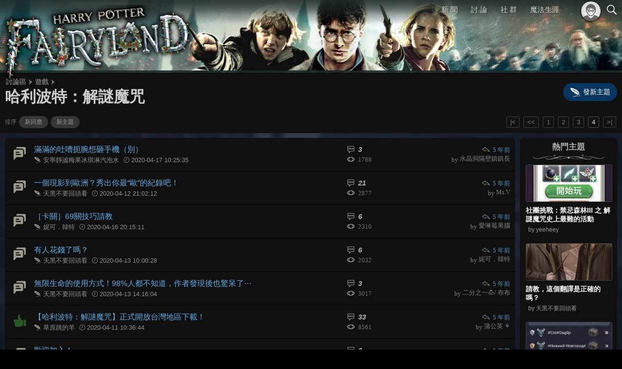

--- FILE ---
content_type: text/html; charset=UTF-8
request_url: https://www.hpfl.net/forum/120/4
body_size: 4794
content:
<!DOCTYPE html>
<html lang="zh-Hant" itemscope itemtype="https://schema.org/WebPage">
<head>
    <meta charset="UTF-8"/>
    <title>哈利波特：解謎魔咒討論區 | 哈利波特仙境</title>
        <meta name="viewport" content="width=device-width, initial-scale=1.0, user-scalable=no">

            <link href="/res/css/normalize.css" rel="stylesheet" type="text/css" />
    <link href="/res/css/universal.css?1.9.0" rel="stylesheet" type="text/css" />
    <link href="/res/css/themes/theme.hp7b.trio.css?1.9.0" rel="stylesheet" type="text/css" />
<meta name="theme-color" content="#1F2A27">
    <link href="/res/css/modules/forum.css?1.9.0" rel="stylesheet" type="text/css" />
    <script type="application/javascript" src="/res/scripts/vendors/default.js?1.11.0"></script>
    <script type="application/javascript" src="/res/scripts/common/core.js?1.11.0"></script>
        
    <script src="/res/scripts/common/forum.js?1.11.0"></script>
        <script defer type="application/javascript" src="/res/scripts/forum/topics.js?1.11.0"></script>
        <meta name="twitter:card" content="summary_large_image" />
<meta name="twitter:site" content="@HPFLnet" />
<meta property="og:title" itemprop="name" content="哈利波特：解謎魔咒討論區 | 哈利波特仙境" />
<meta property="og:description" itemprop="description" name="description" content="在專屬《哈利波特》的三消解謎手遊中殺時間！在此分享你的關卡解謎技巧，或是抒發卡關的心情。" />
<meta property="og:image" itemprop="image" name="thumbnail" content="https://assets.hpfl.net/images/covers/default/site_cover01.jpg" />
<meta property="og:type" content="website" />
<meta property="og:url" itemprop="url" content="https://www.hpfl.net/forum/120/4" />
<meta property="fb:app_id" content="298750802782" />
    <link rel="icon" sizes="192x192" href="/res/img/hpfl/icon_lowres.png?1.9.0" />
    <link rel="manifest" href="/manifest.json" />
    <meta name="apple-mobile-web-app-title" content="哈利波特仙境">
    <meta name="apple-mobile-web-app-capable" content="yes">
    <link rel="apple-touch-icon" href="/res/img/hpfl/icon_lowres_ios.png?1.9.0">
</head>
<body>
<div class="gbl-bkg"></div>
<div class="gbl-bar">
    <!--<div class="body"></div>-->
    <div class="frame">
        <div class="bar-content">
            <a class="home-logo" href="/"></a>
        </div>
        <nav class="gbl-nav">
            <div id="main-menu" class="menu">
                <div class="container">
                                            <ul class="outer">
    <li><a href="/news" class="menu-subtitle">新 聞</a>
        <ul class="inner">
            <li class="top"><a href="/news">新聞總覽</a></li>
            <li><a href="/news/movies">影視</a></li>
            <li><a href="/news/games">遊戲</a></li>
            <li><a href="/news/play">舞台劇</a></li>
            <li><a href="/news/attractions">景點與活動</a></li>
            <li><a href="/news/merchandises">周邊商品</a></li>
        </ul>
    </li>
    <!--
    <li><a class="menu-subtitle">探 索</a>
        <ul class="inner">
            <li><a>魔法覺醒</a></li>
            <li><a>怪獸與鄧不利多的秘密</a></li>
            <li><hr></li>
            <li><a>葛林戴華德的罪行</a></li>
            <li><a>Pottermore</a></li>
        </ul>
    </li>
    -->
    <li><a href="/forum" class="menu-subtitle">討 論</a>
        <ul class="inner">
            <li class="top"><a href="/forum">討論總覽</a></li>
            <li><a href="/forum/1">書籍與本傳</a></li>
            <li><a href="/forum/2">電影與影集</a></li>
            <li><a href="/forum/115">周邊商品</a></li>
            <li><hr></li>
            <li><a href="/forum/124">魁地奇鬥士</a></li>
            <li><a href="/forum/121">魔法覺醒</a></li>
            <li><a href="/forum/123">霍格華茲的傳承</a></li>
            <li><a href="/forum/119">霍格華茲之謎</a></li>
            <li><a href="/forum/120">解謎魔咒</a></li>
            <li><hr></li>
            <li><a href="/forum/5">同人文</a></li>
            <li><a href="/forum/6">製圖與手作</a></li>
            <li><hr></li>
            <li><a href="/forum/7">魔法生涯</a></li>
            <li><a href="/forum/8">仙境漫遊</a></li>
            <li><a href="/forum/9">交流與閒聊</a></li>
            <li><hr></li>
            <li><a href="/forum/club">社團專版</a></li>
            <li><a href="/forum/house">學院專版</a></li>
        </ul>
    </li>
    <li>
        <a href="/community" class="menu-subtitle">社 群</a>
        <ul class="inner">
            <li class="top"><a href="/community">社群大廳</a></li>
            <li><a href="/patronus">PATRONUS 2025</a></li>
            <li><a href="/phoenix-cup">鳳凰盃</a></li>
            <li><a href="/community/gadgets">魔法小玩意</a></li>
            <li><a href="/club">我的社團</a></li>
        </ul>
    </li>
    <li><a href="/tm" class="menu-direct">魔法生涯</a></li>
</ul>
                                    </div>
            </div>
        </nav>
        <div class="switchers">
            <a id="switcher-member" class="switcher-member"></a><a class="switcher-search" href="/search"></a><a id="switcher-menu" class="switcher-menu"><span class="mns-hamburger"></span></a>
        </div>
        <div id="member-panel" class="member-panel"></div>
    </div>
</div>
<div class="gbl-main">
        <header class="main-header">
        <div class="background"></div>
        <div class="divider"></div>
        <div class="logo"><a href="/" class="logo-home" title="首頁"></a></div>
    </header>
    <main class="main-body transparent">
            <div class="forum-style-blue">
        <div class="forum-header segment-solid">
            <div class="forum-header__name">
                <div class="forum-position hide-last">
                    <ol itemscope itemtype="https://schema.org/BreadcrumbList">
    <li itemprop="itemListElement" itemscope itemtype="https://schema.org/ListItem">
        <a itemtype="https://schema.org/Thing" itemprop="item" href="/forum"><span itemprop="name">討論區</span></a><i></i>
        <meta itemprop="position" content="1" />
    </li>
            <li itemprop="itemListElement" itemscope itemtype="https://schema.org/ListItem">
        <a itemtype="https://schema.org/Thing" itemprop="item" href="/forum/3"><span itemprop="name">遊戲</span></a><i></i>
        <meta itemprop="position" content="2" />
    </li>
            <li itemprop="itemListElement" itemscope itemtype="https://schema.org/ListItem">
        <a itemtype="https://schema.org/Thing" itemprop="item" href="/forum/120"><span itemprop="name">哈利波特：解謎魔咒</span></a>
        <meta itemprop="position" content="3" />
    </li>
</ol>                </div>
                <h1 class="forum-title title-page title-medium">哈利波特：解謎魔咒</h1>
            </div>
            <div class="forum-header__functions">
                                    <a class="forum-functions__editor" href="/forum/editor?f=120"><i class="add"></i><span>發新主題</span></a>
                            </div>
            <div class="forum-header__options forum-options">
                <div class="forum-options--group">
                    排序<a class="switchers" href="/forum/120">新回應</a><a class="switchers" href="/forum/120?sort=topic">新主題</a>
                </div>
            </div>
            <div class="forum-header__pagination forum-pagination">
                                    <nav class="wdt-pagination">
            <a href="/forum/120/1" class="i">|&lt;</a>
        <a href="/forum/120/3" class="i">&lt;&lt;</a>
        <span class="digits">
            <a href="/forum/120/1" class="i">1</a>
            <a href="/forum/120/2" class="i">2</a>
            <a href="/forum/120/3" class="i">3</a>
            <a href="/forum/120/4" class="c">4</a>
        </span>
        <a href="/forum/120/4" class="i">&gt;|</a>
</nav>                            </div>
        </div>
        <div id="forum_threads" class="forum-threads columns main-left" data-forum="120" data-page="4" data-lastpage="4">
            <div class="main segment-glass">
                                <section class="threads">
                    <ul class="thread-stream list-view">
                                                    <li>
                                <div class="columns main-left">
                                    <div class="main">
                                        <div class="icon">
                                            <i title="討論串" class="post"></i>
                                        </div>
                                        <div class="thread">
                                            <h3>
                                                <a href="/forum/thread/32965">滿滿的吐嘈扼腕想砸手機（別）</a>
                                            </h3>
                                            <aside>
                                                <i class="a"></i><span
                                                        class="author">安寧靜謐梅果冰琪淋汽泡水</span>
                                                <span class="start-date"><i class="t"></i>2020-04-17 10:25:35</span>
                                            </aside>
                                        </div>
                                        <div class="status">
                                            <i class="r"></i><span class="replies">3</span><br>
                                            <i class="v"></i>1788
                                        </div>
                                    </div>
                                    <div class="side">
                                        <div class="reply">
                                            <aside><a title="最新發言" href="/forum/thread/32965/latest"><i></i>5 年前</a></aside>
                                            <aside>by&nbsp;<span class="nickname">水晶洞隔壁鎮鎮長</span></aside>
                                        </div>
                                    </div>
                                </div>
                            </li>
                                                    <li>
                                <div class="columns main-left">
                                    <div class="main">
                                        <div class="icon">
                                            <i title="討論串" class="post"></i>
                                        </div>
                                        <div class="thread">
                                            <h3>
                                                <a href="/forum/thread/32943">一個現影到歐洲？秀出你最“歐”的紀錄吧！</a>
                                            </h3>
                                            <aside>
                                                <i class="a"></i><span
                                                        class="author">天黑不要回頭看</span>
                                                <span class="start-date"><i class="t"></i>2020-04-12 21:02:12</span>
                                            </aside>
                                        </div>
                                        <div class="status">
                                            <i class="r"></i><span class="replies">21</span><br>
                                            <i class="v"></i>2877
                                        </div>
                                    </div>
                                    <div class="side">
                                        <div class="reply">
                                            <aside><a title="最新發言" href="/forum/thread/32943/latest"><i></i>5 年前</a></aside>
                                            <aside>by&nbsp;<span class="nickname">Ms.V</span></aside>
                                        </div>
                                    </div>
                                </div>
                            </li>
                                                    <li>
                                <div class="columns main-left">
                                    <div class="main">
                                        <div class="icon">
                                            <i title="討論串" class="post"></i>
                                        </div>
                                        <div class="thread">
                                            <h3>
                                                <a href="/forum/thread/32960">［卡關］69關技巧請教</a>
                                            </h3>
                                            <aside>
                                                <i class="a"></i><span
                                                        class="author">妮可．韓特</span>
                                                <span class="start-date"><i class="t"></i>2020-04-16 20:15:11</span>
                                            </aside>
                                        </div>
                                        <div class="status">
                                            <i class="r"></i><span class="replies">6</span><br>
                                            <i class="v"></i>2310
                                        </div>
                                    </div>
                                    <div class="side">
                                        <div class="reply">
                                            <aside><a title="最新發言" href="/forum/thread/32960/latest"><i></i>5 年前</a></aside>
                                            <aside>by&nbsp;<span class="nickname">愛琳莓果腦</span></aside>
                                        </div>
                                    </div>
                                </div>
                            </li>
                                                    <li>
                                <div class="columns main-left">
                                    <div class="main">
                                        <div class="icon">
                                            <i title="討論串" class="post"></i>
                                        </div>
                                        <div class="thread">
                                            <h3>
                                                <a href="/forum/thread/32946">有人花錢了嗎？</a>
                                            </h3>
                                            <aside>
                                                <i class="a"></i><span
                                                        class="author">天黑不要回頭看</span>
                                                <span class="start-date"><i class="t"></i>2020-04-13 10:00:28</span>
                                            </aside>
                                        </div>
                                        <div class="status">
                                            <i class="r"></i><span class="replies">6</span><br>
                                            <i class="v"></i>2032
                                        </div>
                                    </div>
                                    <div class="side">
                                        <div class="reply">
                                            <aside><a title="最新發言" href="/forum/thread/32946/latest"><i></i>5 年前</a></aside>
                                            <aside>by&nbsp;<span class="nickname">妮可．韓特</span></aside>
                                        </div>
                                    </div>
                                </div>
                            </li>
                                                    <li>
                                <div class="columns main-left">
                                    <div class="main">
                                        <div class="icon">
                                            <i title="討論串" class="post"></i>
                                        </div>
                                        <div class="thread">
                                            <h3>
                                                <a href="/forum/thread/32947">無限生命的使用方式！98%人都不知道，作者發現後也驚呆了⋯</a>
                                            </h3>
                                            <aside>
                                                <i class="a"></i><span
                                                        class="author">天黑不要回頭看</span>
                                                <span class="start-date"><i class="t"></i>2020-04-13 14:16:04</span>
                                            </aside>
                                        </div>
                                        <div class="status">
                                            <i class="r"></i><span class="replies">3</span><br>
                                            <i class="v"></i>3017
                                        </div>
                                    </div>
                                    <div class="side">
                                        <div class="reply">
                                            <aside><a title="最新發言" href="/forum/thread/32947/latest"><i></i>5 年前</a></aside>
                                            <aside>by&nbsp;<span class="nickname">二分之一🍮/ 布布</span></aside>
                                        </div>
                                    </div>
                                </div>
                            </li>
                                                    <li>
                                <div class="columns main-left">
                                    <div class="main">
                                        <div class="icon">
                                            <i title="好評文章" class="good"></i>
                                        </div>
                                        <div class="thread">
                                            <h3>
                                                <a href="/forum/thread/32932">【哈利波特：解謎魔咒】正式開放台灣地區下載！</a>
                                            </h3>
                                            <aside>
                                                <i class="a"></i><span
                                                        class="author">草原跳的羊</span>
                                                <span class="start-date"><i class="t"></i>2020-04-11 10:36:44</span>
                                            </aside>
                                        </div>
                                        <div class="status">
                                            <i class="r"></i><span class="replies">33</span><br>
                                            <i class="v"></i>8561
                                        </div>
                                    </div>
                                    <div class="side">
                                        <div class="reply">
                                            <aside><a title="最新發言" href="/forum/thread/32932/latest"><i></i>5 年前</a></aside>
                                            <aside>by&nbsp;<span class="nickname">蒲公英 ⚘</span></aside>
                                        </div>
                                    </div>
                                </div>
                            </li>
                                                    <li>
                                <div class="columns main-left">
                                    <div class="main">
                                        <div class="icon">
                                            <i title="討論串" class="post"></i>
                                        </div>
                                        <div class="thread">
                                            <h3>
                                                <a href="/forum/thread/32936">歡迎加入！</a>
                                            </h3>
                                            <aside>
                                                <i class="a"></i><span
                                                        class="author">寂星</span>
                                                <span class="start-date"><i class="t"></i>2020-04-11 15:36:19</span>
                                            </aside>
                                        </div>
                                        <div class="status">
                                            <i class="r"></i><span class="replies">2</span><br>
                                            <i class="v"></i>1935
                                        </div>
                                    </div>
                                    <div class="side">
                                        <div class="reply">
                                            <aside><a title="最新發言" href="/forum/thread/32936/latest"><i></i>5 年前</a></aside>
                                            <aside>by&nbsp;<span class="nickname">寂星</span></aside>
                                        </div>
                                    </div>
                                </div>
                            </li>
                                            </ul>
                                        <div class="forum-pagination in-stream">
                                                    <nav class="wdt-pagination">
            <a href="/forum/120/1" class="i">|&lt;</a>
        <a href="/forum/120/3" class="i">&lt;&lt;</a>
        <span class="digits">
            <a href="/forum/120/1" class="i">1</a>
            <a href="/forum/120/2" class="i">2</a>
            <a href="/forum/120/3" class="i">3</a>
            <a href="/forum/120/4" class="c">4</a>
        </span>
        <a href="/forum/120/4" class="i">&gt;|</a>
</nav>                                            </div>
                </section>
            </div>
            <div class="side segment-glass forum-sidebar" style="min-height: 100%;">
                                                    <section class="forum-popular sticky">
                        <h3>熱門主題<br><i class="divider"></i></h3>
<ul class="topics">
            <li>
            <a href="/forum/thread/35372">
                                    <img class="topic-thumb" src="https://i.imgur.com/VSYzJ6S.jpg[/img]﻿ [img]https://i.imgur.com/ofxeiY8.jpg[/img] [img]https://i.imgur.com/EroMmtQ.jpg">
                                <h5>社團挑戰：禁忌森林III 之 解謎魔咒史上最難的活動</h5>
                <p>by yeeheey</p>
            </a>
        </li>
            <li>
            <a href="/forum/thread/36280">
                                    <img class="topic-thumb" src="https://i.imgur.com/mVyTMid.jpg">
                                <h5>請教，這個翻譯是正確的嗎？</h5>
                <p>by 天黑不要回頭看</p>
            </a>
        </li>
            <li>
            <a href="/forum/thread/36569">
                                    <img class="topic-thumb" src="https://i.imgur.com/IF10O96.jpg">
                                <h5>社團「力爭上游の台灣魂」招募中，歡迎有意願努力向上的夥伴們加入！</h5>
                <p>by Ian Chen</p>
            </a>
        </li>
            <li>
            <a href="/forum/thread/36688">
                                    <img class="topic-thumb" src="https://i.imgur.com/kbbAsLa.jpg">
                                <h5>那兩個機關是怎樣才能解開</h5>
                <p>by SiuTK</p>
            </a>
        </li>
    </ul>
                    </section>
                            </div>
        </div>
    </div>
    </main>
    <footer class="main-footer">
        <div class="footer-ribbon">
            <a class="facebook" href="https://www.facebook.com/hpfl.net/" target="_blank"></a>
            <a class="threads" href="https://www.threads.net/@hpflnet" target="_blank"></a>
            <a class="instagram" href="https://www.instagram.com/hpflnet/" target="_blank"></a>
            <a class="plurk" href="https://www.plurk.com/hpfl" target="_blank"></a>
            <a class="twitter" href="https://x.com/HPFLnet" target="_blank"></a>
            <a class="youtube" href="https://www.youtube.com/user/harryptweb" target="_blank"></a>
            <div class="follow-description text-minor">歡迎追蹤仙境的麻瓜頻道</div>
        </div>
        <div class="footer-content">
            <div class="columns symmetric">
                <div class="footer-intro" itemscope itemprop="publisher" itemtype="https://schema.org/Organization">
                    <div class="logo" itemscope itemprop="logo" itemtype="https://schema.org/ImageObject">
                        <link itemprop="url" href="https://www.hpfl.net/res/img/hpfl/icon_lowres.png
">
                    </div>
                    <div class="description">
                        <div class="text-minor"><span itemprop="name">哈利波特仙境</span>是非官方魔法世界粉絲網站</div>
                        <div class="footer-copyright">&copy; 2000-2024 HPFL.net 保留所有權利。本站與華納兄弟 (Warner Bros.)、皇冠文化集團及 J.K. 羅琳並無合作關係。</div>
                    </div>
                </div>
                <div class="footer-links text-minor">
                    <a href="/about/site">關於本站</a>｜<a href="/about/terms-of-use">服務條款</a>｜<a href="/about/privacy">隱私權政策</a>｜<a href="/contact">聯絡我們</a>
                </div>
            </div>
        </div>
    </footer>
</div>
<!-- Global site tag (gtag.js) - Google Analytics -->
<script async src="https://www.googletagmanager.com/gtag/js?id=G-8Q497DREZ4"></script>
<script>
    window.dataLayer = window.dataLayer || [];
    function gtag() {dataLayer.push(arguments);}
    gtag('js', new Date());
        gtag('config', 'G-8Q497DREZ4');
    </script>
</body>
</html>


--- FILE ---
content_type: text/css
request_url: https://www.hpfl.net/res/css/themes/theme.hp7b.trio.css?1.9.0
body_size: 354
content:
@media only screen and (min-width: 641px){body,.gbl-bkg{background-image:url("/res/themes/hp7b_trio/bkg_body.jpg")}}@media only screen and (min-width: 641px){div.gbl-bar{background:linear-gradient(rgba(31,42,39,0.9), rgba(31,42,39,0.8), rgba(31,42,39,0.65), rgba(31,42,39,0.4), rgba(31,42,39,0.2), transparent)}}@media only screen and (max-width: 640px){div.gbl-bar{background:linear-gradient(#1f2a27, rgba(31,42,39,0.88))}}div.gbl-bar:hover,div.gbl-bar.solid{background:linear-gradient(#1f2a27, rgba(31,42,39,0.88))}header.main-header{background-color:rgba(72,89,86,0.9)}header.main-header .background{background-image:url("/res/themes/hp7b_trio/bkg_header.jpg")}header.main-header .logo{background-image:url(/res/img/layouts/hpfl_main_logo.png)}header.main-header .divider{background-color:#1F2A27;opacity:0.9}footer.main-footer{background-color:rgba(6,20,20,0.9)}.title-page.theme-color,.title-section.theme-color{background:linear-gradient(to bottom, #f6fffa, #6ed6cf);-webkit-background-clip:text;-webkit-text-fill-color:transparent;font-weight:700}
/*# sourceMappingURL=theme.hp7b.trio.css.map */


--- FILE ---
content_type: text/css
request_url: https://www.hpfl.net/res/css/modules/forum.css?1.9.0
body_size: 7228
content:
@media only screen and (min-width: 641px){.forum-overview__slider{padding:1em 1.5em 1em 1.5em}}@media only screen and (max-width: 640px){.forum-overview__slider{padding:0.25em 0.5em 0.25em 0.5em}}.forum-overview__slider .title-section{padding:0.5em 0.5em 0.5em 0}@media only screen and (max-width: 640px){.forum-overview__slider .title-section{text-align:center}}.forum-overview__list{padding:35px 0 35px 0}.forum-overview__list .title-section{text-align:center}section.threads{box-sizing:border-box;padding:10px}@media only screen and (max-width: 640px){section.threads{padding:5px}}.forum-title{color:#cccccc}.forum-header{display:grid}@media only screen and (min-width: 641px){.forum-header{grid-template-columns:34% 33% 33%;grid-template-rows:auto auto;grid-template-areas:"name name functions" "options pagination pagination"}}@media only screen and (max-width: 640px){.forum-header{grid-template-columns:40% 60%;grid-template-rows:auto auto auto;grid-template-areas:"name name" "functions options" "pagination pagination"}}.forum-header__name{grid-area:name;padding:10px 0 0 10px}.forum-header__functions{grid-area:functions;align-self:center}@media only screen and (min-width: 641px){.forum-header__functions{text-align:right;padding-right:10px;font-size:0.9rem}}@media only screen and (max-width: 640px){.forum-header__functions{text-align:left;padding-left:5px;font-size:0.7rem}}.forum-header__options{grid-area:options;align-self:center}@media only screen and (min-width: 641px){.forum-header__options{padding:10px}}@media only screen and (max-width: 640px){.forum-header__options{text-align:right;padding-right:5px}}.forum-header__pagination{grid-area:pagination;align-self:center}@media only screen and (min-width: 641px){.forum-header__pagination{text-align:right;padding-right:10px}}@media only screen and (max-width: 640px){.forum-header__pagination{text-align:center;padding:15px 0 5px 0}}.forum-threads>.main,.forum-threads>.side{min-height:100%}.thread-stream{list-style:none;border-radius:7px;overflow:hidden}.thread-stream.list-view li{display:block;padding:14px 0 14px 0;background-color:#101010;border-bottom:1px solid #000000;transition:0.1s}.thread-stream.list-view li:hover{background-color:#252525;box-shadow:0 2px 3px 0 rgba(0,0,0,0.5);transform:scale(1, 1)}.thread-stream.list-view div.main,.thread-stream.list-view div.side{display:flex;flex-direction:row}.thread-stream.list-view div.main>div,.thread-stream.list-view div.side>div{box-sizing:border-box;vertical-align:middle}.thread-stream.list-view div.icon{width:60px}.thread-stream.list-view div.icon i{display:block;width:35px;height:35px;margin:auto;opacity:0.6;transition:0.1s;background-image:url(/res/img/icons/sprite_forum_classes1.svg);background-size:245px 35px}.thread-stream.list-view div.icon i.star{background-position:0 0}.thread-stream.list-view div.icon i.hot{background-position:-35px 0}.thread-stream.list-view div.icon i.good{background-position:-70px 0}.thread-stream.list-view div.icon i.post{background-position:-105px 0}.thread-stream.list-view div.icon i.new{background-position:-140px 0}.thread-stream.list-view div.icon i.pin{background-position:-175px 0}.thread-stream.list-view div.thread{width:calc(80% - 30px);padding:0 15px 0 0;font-size:0.8em;line-height:1.1em;color:#909090}.thread-stream.list-view div.thread i{display:inline-block;width:1.2em;height:1.2em;vertical-align:text-bottom;background-size:contain;opacity:0.6}.thread-stream.list-view div.thread i.a{margin-right:0.30em;background-image:url("/res/img/icons/icon_member_article2.svg")}.thread-stream.list-view div.thread i.t{margin:0 0.15em 0 0.3em;background-image:url("/res/img/icons/icon_member_time1.svg")}.thread-stream.list-view div.thread .author{display:inline-block;overflow:hidden;text-overflow:ellipsis;max-width:calc(100% - 14em);white-space:nowrap;vertical-align:text-bottom}.thread-stream.list-view div.status{width:calc(20% - 30px);font-size:0.8em;color:#707070;-webkit-user-select:none;user-select:none;font-family:"Times New Roman","新細明體",serif;line-height:18px}.thread-stream.list-view div.status i{display:inline-block;width:20px;height:20px;margin-right:5px;vertical-align:bottom;background-image:url(/res/img/icons/sprite_forum_items1.svg);background-repeat:no-repeat;background-size:140px 20px}.thread-stream.list-view div.status i.r{background-position:-40px 0}.thread-stream.list-view div.status i.v{background-position:-20px 0}.thread-stream.list-view div.status .replies{font-size:1.15em;color:#AAAAAA;font-family:Arial,"微軟正黑體",sans-serif;font-weight:bold;font-style:italic}.thread-stream.list-view div.reply{width:100%;padding-right:10px;font-size:0.82em;color:#808080;font-family:"Times New Roman","新細明體",serif;line-height:18px;text-align:right}.thread-stream.list-view div.reply a{opacity:0.8;text-decoration:none}.thread-stream.list-view div.reply a:hover{opacity:1;text-decoration:underline}.thread-stream.list-view div.reply i{display:inline-block;width:20px;height:20px;margin-right:4px;background-image:url(/res/img/icons/sprite_forum_items1.svg);background-size:140px 20px;background-position:0 0;vertical-align:bottom}.thread-stream.list-view div.reply aside{display:block}.thread-stream.list-view div.reply .nickname{display:inline-block;overflow:hidden;text-overflow:ellipsis;max-width:80%;white-space:nowrap;vertical-align:text-bottom}@media only screen and (max-width: 640px){.thread-stream.list-view div.icon{width:45px}.thread-stream.list-view div.thread{width:calc(73% - 22px)}.thread-stream.list-view div.thread .start-date{display:none}.thread-stream.list-view div.thread .author{max-width:80%}.thread-stream.list-view div.status{width:calc(27% - 23px)}.thread-stream.list-view div.side{padding-top:7px;opacity:0.8}.thread-stream.list-view div.reply span{display:inline}}.thread-stream.list-view h3{font-size:1.25em;line-height:1.3em;font-weight:normal;font-family:Arial,"微軟正黑體",sans-serif;margin-bottom:0.25em}.thread-stream.list-view h3 a{text-decoration:none}.thread-stream.list-view h3 a:hover{text-decoration:underline}.thread-stream.block-view li{display:inline-block;width:50%}.thread-header{padding:10px 15px 0 10px}.thread-title{padding:0;background-color:#101010;color:#FFF6D7;font-family:Arial,"微軟正黑體",sans-serif}@media only screen and (max-width: 640px){.thread-title{font-size:1.75em}}@media only screen and (min-width: 641px){.thread-detail{padding:0.33em 0 0.75em 2em;font-size:0.8em;color:#666666}}@media only screen and (max-width: 640px){.thread-detail{display:none}}.thread-main{padding-bottom:15px;background-color:#202020}.thread-share{margin:15px;text-align:center;filter:grayscale(33%);transition:0.5s}.thread-share:hover{opacity:1;filter:grayscale(0%)}.thread-share .shb-circle span{margin-left:3px;margin-right:3px}.thread-widget{min-height:150px}@media only screen and (min-width: 641px){.thread-widget{padding:10px 15px 20px 15px}}@media only screen and (max-width: 640px){.thread-widget{padding:7px}}.thread-posts>.main,.thread-posts>.side{box-sizing:border-box;padding-top:15px;padding-bottom:10px;min-height:100%}@media only screen and (min-width: 641px){.thread-posts>.main{padding:0 7px 0 0}}.post-stream:nth-last-child(1){position:sticky;top:60px}.thread-final{display:block;margin:25px 10px 25px 10px;padding:10px;border:1px dashed #404040;border-radius:10px;transition:0.1s;color:#cccccc;text-align:center;background-color:rgba(0,0,0,0.2);text-decoration:none;font-family:Arial,"微軟正黑體",sans-serif}.thread-final.end{position:sticky;top:60px}.thread-final.next:hover{color:#ffcc00}.thread-final.next:active{transform:scale(0.98, 0.98)}@media only screen and (min-width: 641px){.quick-reply{width:calc(100% - 210px);padding:0 17px 0 10px;margin-top:-120px}}@media only screen and (max-width: 640px){.quick-reply{padding:0 5px 0 5px;margin-top:-120px}}.quick-reply.float{position:-webkit-sticky;position:sticky;bottom:0;height:auto}@media only screen and (min-width: 641px){.quick-reply.float>.quick-reply__box{border-radius:7px 7px 0 0;box-shadow:0 -1px 3px 1px rgba(0,0,0,0.5)}}@media only screen and (max-width: 640px){.quick-reply.float{padding:0}.quick-reply.float>.quick-reply__box{border-radius:0;box-shadow:0 -1px 3px 1px rgba(0,0,0,0.5)}}.quick-reply__placeholder{height:120px}.quick-reply__box{display:grid;height:120px;border-radius:7px;overflow:hidden;box-shadow:0 3px 3px 1px rgba(0,0,0,0.5)}@media only screen and (min-width: 641px){.quick-reply__box{grid-template-columns:150px calc(100% - 150px);grid-template-rows:auto auto;grid-template-areas:"symbol input" "symbol actions"}}@media only screen and (max-width: 640px){.quick-reply__box{grid-template-columns:100%;grid-template-rows:auto auto;grid-template-areas:"input" "actions"}}@media only screen and (min-width: 641px){.quick-reply__symbol{grid-area:symbol;align-self:center;background-color:#252525;user-select:none;height:100%;text-align:center}.quick-reply__symbol img{width:50%}}@media only screen and (max-width: 640px){.quick-reply__symbol{display:none}}.quick-reply__input{grid-area:input;background-color:#ffffff;border-bottom:1px solid #999999}.quick-reply__actions{grid-area:actions;display:flex;flex-direction:row;background-color:#dddddd}.quick-reply__actions .reply-options{position:relative;width:calc(100% - 100px)}.quick-reply__actions .reply-options .btn-icon{filter:brightness(20%)}@media only screen and (min-width: 641px){.quick-reply__actions .reply-options aside{position:absolute;top:1em;right:1em;color:#505050;user-select:none}}@media only screen and (max-width: 640px){.quick-reply__actions .reply-options aside{display:none}}.quick-reply__actions .reply-submit{width:100px}.quick-reply__form .reply-text{width:100%;height:5em;resize:none;padding:0.5em;box-sizing:border-box;outline:none;margin:0;border:none}.quick-reply__submit{width:100%;height:100%;border:none;background-color:#1f385b;cursor:pointer;color:#ffffff;text-align:center;line-height:40px;font-family:Arial,"微軟正黑體",sans-serif;font-size:1.0em}.quick-reply__submit:hover{background-color:#294d7b}.gbl-dialog-box .select{-webkit-user-select:none;user-select:none}.gbl-dialog-box .select.meter{display:block;margin:0;padding:0;text-align:center}.gbl-dialog-box .select.meter li{display:inline-block;box-sizing:border-box;width:40px;height:40px;margin:3px;text-align:center;line-height:40px;font-size:1.1em;font-family:Arail, sans-serif;border:1px solid #30578C;border-radius:20px;cursor:pointer}.gbl-dialog-box .select.meter li:hover{background-color:#B3D4DB}.gbl-dialog-box .select.meter li.sel{color:#FFFFFF;background-color:#30578C}.gbl-dialog-box .select.choices{display:block;margin:0;padding:0;text-align:center}.gbl-dialog-box .select.choices li{display:inline-block;box-sizing:border-box;margin:3px;padding:5px 10px 5px 10px;border:1px solid #30578C;border-radius:15px;cursor:pointer}.gbl-dialog-box .select.choices li:hover{background-color:#B3D4DB}.gbl-dialog-box .select.choices li.sel{color:#FFFFFF;background-color:#30578C}@media only screen and (min-width: 641px){.thread-pagination{text-align:right;padding:7px 10px 7px 0}}@media only screen and (max-width: 640px){.thread-pagination{text-align:center;padding:10px 0 10px 0}}.widget__title{font-family:Arial,"微軟正黑體",sans-serif;color:#7a5e36;font-size:1.1rem}.widget-vote{border:1px solid #7a5e36;border-radius:7px}@media only screen and (max-width: 640px){.widget-vote{padding:7px}}@media only screen and (min-width: 641px){.widget-vote{margin:auto;padding:15px;max-width:600px}}.widget-vote__options{padding:0.3em;margin:0.5em 0.5em 0.5em 0.5em;font-size:0.9rem;list-style:none}.widget-vote__selector{margin-bottom:10px;padding:0.33em 0.5em 0.33em 0.5em;outline:none;border:1px solid rgba(191,179,137,0.5);border-radius:5px;transition:0.25s;cursor:pointer;background:linear-gradient(to right, #fff 0%, rgba(255,249,216,0.75) 100%)}.widget-vote__selector:hover{border-color:rgba(191,179,137,0.9);box-shadow:0 2px 2px 0 rgba(0,0,0,0.35)}.widget-vote__selector:active{transform:scale(0.99, 0.99)}.widget-vote__selector.selected{background:linear-gradient(to right, #75613d 0%, #75613d 10%, #a3937c 100%);color:#ffffff}.widget-vote__result{padding:0.25em 0.4em 0.25em 0.4em}.widget-vote__result .result-bar{box-sizing:border-box;margin-top:3px;width:100%;height:0.85em;overflow:hidden;border:1px solid #c0a169;border-radius:5px;box-shadow:0 1px 2px 0 rgba(0,0,0,0.5)}.widget-vote__result .result-bar>div{height:100%;background-color:#c0a169;transform-origin:left;animation-duration:0.75s;animation-timing-function:ease-in-out;animation-iteration-count:1;animation-name:result-bar-grow}.widget-vote__result .member-selected{margin-left:3px;width:1.2em;height:1.2em;clip-path:circle(50%);vertical-align:text-bottom;user-select:none}.widget-vote__actions{margin:0.6rem 0 0.1rem 0;text-align:center;user-select:none}@keyframes result-bar-grow{0%{transform:scaleX(0)}100%{transform:scaleX(1)}}.thread-topic article{box-sizing:border-box;background-color:#ffffff}.thread-topic article>.post-content{background-color:#FFFFFF;transition:0.5s}.thread-topic article>.post-content.nox{background-color:#000000}.thread-topic article>.post-content.nox::after{border-color:transparent #000000}.thread-topic article>.post-reactions{padding:15px 0 20px 0;text-align:center;background-color:#efefef}@media only screen and (min-width: 641px){.thread-topic article{margin:15px 15px 0 15px;overflow:hidden;border-radius:7px;box-shadow:0 0 5px 1px #000000}.thread-topic article>.post-content{padding:25px}}@media only screen and (max-width: 640px){.thread-topic article{margin:0}.thread-topic article>.post-content{padding:10px}}@media only screen and (min-width: 641px){.thread-topic.topic-type1 .post-content{font-size:1.33rem}.thread-topic.topic-type1 article{position:relative;margin:25px 30px 0 auto;width:calc(100% - 100px);min-height:150px;vertical-align:top}.thread-topic.topic-type1 article:after{content:"";display:block;position:absolute;width:0;top:100px;left:100%;bottom:auto;transition:0.5s;border-style:solid;border-color:transparent #FFFFFF;border-width:15px 0 15px 32px;background-color:#ffffff}}.thread-topic.topic-type0{font-size:1rem}@media only screen and (min-width: 641px){.thread-topic.topic-type0 div.side{padding-bottom:65px}.thread-topic.topic-type0 .member{position:-webkit-sticky;position:sticky;top:45px}}.topic-member{margin-top:15px;margin-right:7px;text-align:center;-webkit-user-select:none;user-select:none;font-size:1rem}.topic-member h4.label{display:inline-block;padding:4px 7px 4px 7px;background-color:#606060;margin-bottom:7px;font-size:0.8em;color:#ffffff;font-family:Arial,"微軟正黑體",sans-serif}.topic-member h5{font-size:1.5em;color:#cccccc;font-family:Arial,"微軟正黑體",sans-serif}.topic-member aside.account{font-size:0.9em;color:#707070;font-family:Arial,"微軟正黑體",sans-serif}.topic-member ul.profile{margin-top:3px;padding:0;list-style:none;line-height:22px;font-size:0.9em;color:#AAAAAA;font-family:Arial,"微軟正黑體",sans-serif}.topic-member ul.profile .title{font-size:1.05em;color:#FFFFFF}.topic-member ul.profile i{display:inline-block;width:20px;height:20px;margin-right:2px;vertical-align:bottom;background-image:url(/res/img/icons/sprite_forum_items1.svg);background-repeat:no-repeat;background-size:140px 20px}.topic-member ul.profile i.level{background-position:-60px 0}.topic-member ul.profile i.post{background-position:-40px 0}.topic-member .avatar{margin-top:5px;width:100px;height:100px;border:2px solid;border-radius:7px;box-shadow:0 2px 3px 1px rgba(0,0,0,0.7)}.topic-member .avatar.club-c1{border-color:#7026cd}.topic-member .avatar.club-c2{border-color:#04a000}.topic-member .avatar.club-c3{border-color:#845514}.topic-member .avatar.club-c4{border-color:#ffd530}.topic-member .avatar.club-c5{border-color:#a6090f}.topic-member .avatar.club-c6{border-color:#273cad}.post-forum{font-size:1rem}@media only screen and (max-width: 640px){.post-forum{margin:7px 5px 10px 5px}}@media only screen and (min-width: 641px){.post-forum{margin:15px 10px 0 10px}}.post-forum .member{text-align:center;-webkit-user-select:none;user-select:none;font-size:0.8em}.post-forum .member ul.profile{margin-top:3px;padding:0;list-style:none;line-height:22px;font-size:1em;color:#AAAAAA;font-family:Arial,"微軟正黑體",sans-serif}.post-forum .member ul.profile .title{font-size:1.1em;color:#FFFFFF}.post-forum .member ul.profile i{display:inline-block;width:20px;height:20px;margin-right:2px;vertical-align:bottom;background-image:url(/res/img/icons/sprite_forum_items1.svg);background-repeat:no-repeat;background-size:140px 20px}.post-forum .member ul.profile i.level{background-position:-60px 0}.post-forum .member ul.profile i.post{background-position:-40px 0}.post-forum .member .avatar{border:2px solid;border-radius:7px;box-shadow:0 2px 3px 0 rgba(0,0,0,0.5)}.post-forum .member .avatar.club-c1{border-color:#7026cd}.post-forum .member .avatar.club-c2{border-color:#04a000}.post-forum .member .avatar.club-c3{border-color:#845514}.post-forum .member .avatar.club-c4{border-color:#ffd530}.post-forum .member .avatar.club-c5{border-color:#a6090f}.post-forum .member .avatar.club-c6{border-color:#273cad}.post-forum .post-reactions{position:absolute;top:0;right:0;font-size:0.75rem;pointer-events:auto}@media only screen and (min-width: 641px){.post-forum .post-reactions{padding:7px 8px 0 0}}@media only screen and (max-width: 640px){.post-forum .post-reactions{padding:5px 5px 0 0}}.post-forum i.timer{display:inline-block;width:1.2em;height:1.2em;margin:0 0.1em 0 0.5em;vertical-align:text-bottom;background-size:contain;filter:invert(50%);background-image:url("/res/img/icons/icon_member_time1.svg")}.post-forum .post-content{box-sizing:border-box;background-color:#FFFFFF;transition:0.5s;pointer-events:auto}.post-forum .post-content.nox{background-color:#000000}.post-forum.post-type0 .body{display:flex;align-items:flex-start;background-color:#202020;overflow:hidden;border-radius:9px;box-shadow:0 2px 3px 0 rgba(0,0,0,0.7)}@media only screen and (min-width: 641px){.post-forum.post-type0 .body{flex-direction:row}.post-forum.post-type0 .body .left{box-sizing:border-box;width:150px;padding:10px}.post-forum.post-type0 .body .right{width:calc(100% - 150px);background-color:#FFFFFF}}@media only screen and (max-width: 640px){.post-forum.post-type0 .body{flex-direction:column}.post-forum.post-type0 .body .left{box-sizing:border-box;padding:5px;width:60px;height:65px;background-color:#EEEEEE}.post-forum.post-type0 .body .right{width:100%;margin-top:-65px;pointer-events:none}}.post-forum.post-type0 .header{padding:10px;background-color:#EEEEEE;position:relative}.post-forum.post-type0 .header h4{font-size:1em;color:#252525;font-family:Arial,"微軟正黑體",sans-serif}.post-forum.post-type0 .header h4 span{font-size:0.95em;font-weight:normal;color:#707070}.post-forum.post-type0 .header aside{padding-top:5px;font-size:0.8em;color:#888888}@media only screen and (max-width: 640px){.post-forum.post-type0 .header{height:65px;overflow:hidden;margin-left:60px;padding:8px}.post-forum.post-type0 .header h4{width:70%;overflow:hidden;white-space:nowrap;text-overflow:ellipsis}.post-forum.post-type0 .header aside{padding-top:0}}@media only screen and (min-width: 641px){.post-forum.post-type0 .post-content{padding:15px;min-height:120px}}@media only screen and (max-width: 640px){.post-forum.post-type0 .post-content{padding:10px}}.post-forum.post-type0 .member{text-align:center}.post-forum.post-type0 .member .avatar{width:100px;height:100px}@media only screen and (max-width: 640px){.post-forum.post-type0 .member .avatar{width:50px;height:50px;border:1px solid}.post-forum.post-type0 .member ul{display:none}}@media only screen and (min-width: 641px){.post-forum.post-type0 .actions .function{margin-left:-5px}}.post-forum.post-type1 .body{display:flex;align-items:flex-start}@media only screen and (min-width: 641px){.post-forum.post-type1 .body{flex-direction:row}.post-forum.post-type1 .body .left{box-sizing:border-box;padding:0 15px 0 30px;width:150px;color:#CCCCCC}.post-forum.post-type1 .body .left ul{display:none}.post-forum.post-type1 .body .right{position:relative;width:calc(100% - 150px)}.post-forum.post-type1 .body .right:after{content:"";display:block;position:absolute;width:0;border-style:solid;border-color:transparent #FFFFFF;border-width:10px 22px 10px 0;top:25px;left:-22px;bottom:auto}.post-forum.post-type1 .body .bubble{background-color:#FFFFFF;overflow:hidden;border-radius:9px 9px 9px 9px;box-shadow:0 2px 3px 0 rgba(0,0,0,0.7)}}@media only screen and (max-width: 640px){.post-forum.post-type1 .body{flex-direction:column;background-color:#202020;overflow:hidden;border-radius:9px;box-shadow:0 2px 3px 0 rgba(0,0,0,0.7)}.post-forum.post-type1 .body .left{display:block;box-sizing:border-box;padding:5px;width:60px;height:65px;background-color:#EEEEEE}.post-forum.post-type1 .body .right{display:block;width:100%;margin-top:-65px;pointer-events:none}}.post-forum.post-type1 .header{padding:5px 10px 3px 10px;position:relative}.post-forum.post-type1 .header h4{font-size:0.9em;color:#252525;font-family:Arial,"微軟正黑體",sans-serif}.post-forum.post-type1 .header h4 span{font-size:0.95em;font-weight:normal;color:#707070}.post-forum.post-type1 .header aside{display:none}@media only screen and (max-width: 640px){.post-forum.post-type1 .header{height:65px;overflow:hidden;margin-left:60px;padding:8px;background-color:#EEEEEE}.post-forum.post-type1 .header h4{width:70%;overflow:hidden;white-space:nowrap;text-overflow:ellipsis}.post-forum.post-type1 .header aside{display:block;font-size:0.8em;color:#888888}}@media only screen and (min-width: 641px){.post-forum.post-type1 .post-content{padding:5px 15px 5px 15px;min-height:50px}}@media only screen and (max-width: 640px){.post-forum.post-type1 .post-content{padding:10px}}.post-forum.post-type1 .member .avatar{width:70px;height:70px}@media only screen and (max-width: 640px){.post-forum.post-type1 .member .avatar{width:50px;height:50px;border:1px solid}.post-forum.post-type1 .member ul{display:none}}.post-forum.attention{animation-duration:0.33s;animation-fill-mode:both;animation-name:post-shake}@keyframes post-shake{from, to{transform:translate3d(0, 0, 0)}25%, 75%{transform:translate3d(-7px, 0, 0)}50%{transform:translate3d(7px, 0, 0)}}.post-forum:hover .actions,.thread-topic:hover .actions{opacity:1}.post-forum .actions,.thread-topic .actions{position:relative;height:25px;box-sizing:border-box;opacity:0.5;transition:0.2s;user-select:none}.post-forum .actions .function,.thread-topic .actions .function{position:absolute;left:0;text-align:left;margin-left:5px}.post-forum .actions .interaction,.thread-topic .actions .interaction{position:absolute;right:0;margin-right:5px;text-align:right}.post-forum .actions a,.thread-topic .actions a{display:inline-block;position:relative;vertical-align:top;box-sizing:border-box;margin:0 5px 0 5px;padding:0 7px 0 27px;min-width:35px;height:25px;background-color:#505050;text-align:center;line-height:25px;font-size:13px;color:#FFFFFF;font-family:Arial,"微軟正黑體",sans-serif;user-select:none;cursor:pointer;opacity:0.85}.post-forum .actions a span,.thread-topic .actions a span{pointer-events:none}.post-forum .actions a::after,.thread-topic .actions a::after{content:"";width:20px;height:20px;position:absolute;left:3px;top:0;background-image:url(/res/img/icons/sprite_forum_actions1.svg);background-size:140px 25px;background-repeat:no-repeat}.post-forum .actions a.abuse,.thread-topic .actions a.abuse{background-color:#4b3b3b;opacity:0.7}.post-forum .actions a.abuse::after,.thread-topic .actions a.abuse::after{background-position-x:-20px}.post-forum .actions a.reward::after,.thread-topic .actions a.reward::after{background-position-x:-40px}.post-forum .actions a.collect::after,.thread-topic .actions a.collect::after{background-position-x:-60px}.post-forum .actions a.edit::after,.thread-topic .actions a.edit::after{background-position-x:-80px}.post-forum .actions a.quote::after,.thread-topic .actions a.quote::after{background-position-x:-100px}.post-forum .actions a.reply::after,.thread-topic .actions a.reply::after{background-position-x:-120px}@media (max-width: 1440px){.post-forum .actions a.nox,.post-forum .actions a.lumos,.post-forum .actions a.abuse,.post-forum .actions a.collect,.post-forum .actions a.edit,.post-forum .actions a.quote,.thread-topic .actions a.nox,.thread-topic .actions a.lumos,.thread-topic .actions a.abuse,.thread-topic .actions a.collect,.thread-topic .actions a.edit,.thread-topic .actions a.quote{padding:0;min-width:25px}.post-forum .actions a.nox span,.post-forum .actions a.lumos span,.post-forum .actions a.abuse span,.post-forum .actions a.collect span,.post-forum .actions a.edit span,.post-forum .actions a.quote span,.thread-topic .actions a.nox span,.thread-topic .actions a.lumos span,.thread-topic .actions a.abuse span,.thread-topic .actions a.collect span,.thread-topic .actions a.edit span,.thread-topic .actions a.quote span{display:none}}.post-forum .actions a:hover,.thread-topic .actions a:hover{opacity:1}@media only screen and (max-width: 640px){.post-forum .actions,.thread-topic .actions{width:100%;height:25px}}@media only screen and (min-width: 641px){.post-forum .actions{width:calc(100% - 150px);margin:0 0 0 auto}.thread-topic.topic-type0 .actions{margin:0 15px 0 15px}.thread-topic.topic-type1 .actions{width:calc(100% - 100px);margin:0 30px 0 auto}}.post-reactions{-webkit-user-select:none;user-select:none}.post-reactions .reaction-btn{display:inline-block;width:2em;height:2em;box-sizing:border-box;vertical-align:middle;cursor:pointer;background-image:url(/res/img/icons/sprite_forum_reactions1.svg);background-repeat:no-repeat;background-size:4em 2em;opacity:0.6;transition:0.25s}.post-reactions .reaction-btn:hover{opacity:1}.post-reactions .reaction-btn.like{background-position:0 0}.post-reactions .reaction-btn.dislike{background-position:-2em 0}.post-reactions .appraise{display:inline-block;vertical-align:middle;margin:0 7px 0 7px;color:#888888;font-size:1.5em;font-family:Arial,"微軟正黑體",sans-serif}.post-reactions .appraise.good{color:#00A238}@media only screen and (min-width: 641px){.post-reactions{padding:7px 8px 0 0}}@media only screen and (max-width: 640px){.post-reactions{padding:5px 5px 0 0}}.post-content,.wysibb-text-editor,.wbb-select .wbb-list{line-height:1.5em;color:#000000;font-family:"Times New Roman","新細明體",serif}.post-content span.bigger,.wysibb-text-editor span.bigger,.wbb-select .wbb-list span.bigger{font-size:1.25em}.post-content span.big,.wysibb-text-editor span.big,.wbb-select .wbb-list span.big{font-size:1.1em}.post-content span.small,.wysibb-text-editor span.small,.wbb-select .wbb-list span.small{font-size:0.9em}.post-content span.smaller,.wysibb-text-editor span.smaller,.wbb-select .wbb-list span.smaller{font-size:0.75em}.post-content span.title,.wysibb-text-editor span.title,.wbb-select .wbb-list span.title{font-size:1.2em;font-family:Arial,"微軟正黑體",sans-serif}.post-content iframe,.wysibb-text-editor iframe,.wbb-select .wbb-list iframe{width:480px;height:270px}.post-content p.center,.wysibb-text-editor p.center,.wbb-select .wbb-list p.center{text-align:center}.post-content p.left,.wysibb-text-editor p.left,.wbb-select .wbb-list p.left{text-align:left}.post-content p.right,.wysibb-text-editor p.right,.wbb-select .wbb-list p.right{text-align:right}.post-content p.indent,.wysibb-text-editor p.indent,.wbb-select .wbb-list p.indent{margin:3px 12px 3px 12px}.post-content blockquote.quote,.wysibb-text-editor blockquote.quote,.wbb-select .wbb-list blockquote.quote{margin:5px;padding:10px 10px 10px 15px;background-color:#ECF4FF;border-radius:0 10px 10px 0;border-left:3px solid #3d7a9b;word-break:break-all;box-shadow:0 3px 7px 0 rgba(0,0,0,0.3)}.post-content blockquote.excerpt,.wysibb-text-editor blockquote.excerpt,.wbb-select .wbb-list blockquote.excerpt{margin:5px;padding:10px 10px 10px 15px;background-color:#FFFFEF;word-break:break-all;border-left:3px solid #bc8e3f;box-shadow:0 3px 7px 0 rgba(0,0,0,0.3)}.post-content img,.wysibb-text-editor img,.wbb-select .wbb-list img{width:auto;height:auto;max-width:100%;max-height:60vh;cursor:pointer;transition:0.33s}.post-content img.raw,.wysibb-text-editor img.raw,.wbb-select .wbb-list img.raw{width:auto;height:auto;min-width:90%;min-height:450px;background-image:url("/res/img/decos/content_placeholder_image1.svg");background-color:#AAAAAA;background-size:60px 60px;background-position:center;background-repeat:no-repeat;opacity:0.5}.post-content img.media,.wysibb-text-editor img.media,.wbb-select .wbb-list img.media{width:500px;height:278px;border:1px solid #B3B3B3;border-radius:7px;background-image:url("/res/img/decos/editor_placeholder_media.svg");background-size:contain}.post-content img.full,.wysibb-text-editor img.full,.wbb-select .wbb-list img.full{max-height:none}.post-content a,.wysibb-text-editor a,.wbb-select .wbb-list a{color:#0047A5;cursor:pointer;vertical-align:middle}.post-content a:hover,.wysibb-text-editor a:hover,.wbb-select .wbb-list a:hover{font-weight:bold}.post-content a.mention,.wysibb-text-editor a.mention,.wbb-select .wbb-list a.mention{display:inline-block;margin:2px 3px 2px 3px;padding:0 5px 0 5px;transition:0.25s;background-color:rgba(240,240,240,0.75);box-shadow:0 1px 2px 0 rgba(0,0,0,0.2);border-right:2px solid transparent;font-weight:400;font-family:Arial,"微軟正黑體",sans-serif;font-size:0.8em;color:#286c99}.post-content a.mention:hover,.wysibb-text-editor a.mention:hover,.wbb-select .wbb-list a.mention:hover{background-color:#e2faff;border-right:2px solid #3d7a9b;color:#3d7a9b;-webkit-user-select:none;user-select:none}.post-content a.anchor,.wysibb-text-editor a.anchor,.wbb-select .wbb-list a.anchor{display:inline-block;margin:2px 3px 2px 3px;padding:0 5px 0 5px;transition:0.25s;background-color:rgba(230,230,230,0.75);box-shadow:0 2px 3px 0 rgba(0,0,0,0.2);border-right:2px solid #999999;border-radius:5px 0 0 5px;font-weight:600;font-family:Arial,"微軟正黑體",sans-serif;font-size:0.8em;color:#000000}.post-content a.anchor:hover,.wysibb-text-editor a.anchor:hover,.wbb-select .wbb-list a.anchor:hover{background-color:#ffffc2;border-right-color:#db963a;-webkit-user-select:none;user-select:none}.post-content div.cnt-t-wrapper,.wysibb-text-editor div.cnt-t-wrapper,.wbb-select .wbb-list div.cnt-t-wrapper{box-sizing:border-box;margin:-5px -5px 0 -5px;padding:5px 5px 5px 5px;overflow-x:auto;overflow-y:visible}.post-content table,.wysibb-text-editor table,.wbb-select .wbb-list table{overflow:hidden;box-sizing:border-box;box-shadow:0 1px 3px 0 rgba(0,0,0,0.4);border-collapse:collapse;border-radius:7px}.post-content table tr,.post-content table td,.wysibb-text-editor table tr,.wysibb-text-editor table td,.wbb-select .wbb-list table tr,.wbb-select .wbb-list table td{border:1px solid rgba(150,150,150,0.33)}.post-content table th,.post-content table td,.wysibb-text-editor table th,.wysibb-text-editor table td,.wbb-select .wbb-list table th,.wbb-select .wbb-list table td{padding:5px 7px 5px 7px;min-width:6em;box-sizing:border-box}.post-content table th,.wysibb-text-editor table th,.wbb-select .wbb-list table th{text-align:center;background-color:#303030;color:#ffffff}@media only screen and (max-width: 640px){.post-content p.indent,.wysibb-text-editor p.indent,.wbb-select .wbb-list p.indent{margin:3px 6px 3px 6px}.post-content img.raw,.wysibb-text-editor img.raw,.wbb-select .wbb-list img.raw{min-width:100%;min-height:250px}.post-content table,.wysibb-text-editor table,.wbb-select .wbb-list table{line-height:1.2em}.post-content table th,.post-content table td,.wysibb-text-editor table th,.wysibb-text-editor table td,.wbb-select .wbb-list table th,.wbb-select .wbb-list table td{padding:3px 7px 3px 7px}}.forum-title{margin-bottom:7px}.forum-editor>.side{padding-bottom:15px}.forum-editor .editor-block{box-sizing:border-box;margin:10px 10px 20px 10px;background-color:#101010}@media only screen and (min-width: 641px){.forum-editor .editor-block{border-radius:10px}}@media only screen and (max-width: 640px){.forum-editor .editor-block{width:100%;margin:0}}.forum-editor .editor-items{padding:15px}.forum-editor .editor-items ul{list-style:none;margin:0;padding:0}.forum-editor .editor-items li{padding-bottom:5px}.forum-editor .editor-items label{color:#FFFFFF;font-family:Arial,"微軟正黑體",sans-serif;padding:0 5px 0 5px}.forum-editor .editor-items .field-normal{padding:7px;font-size:14px;border-radius:5px;border:1px solid #505050}.forum-editor .editor-items .field-subject{width:100%;background-color:transparent;border:none;color:#FFF6D7;font-family:Arial,"微軟正黑體",sans-serif;outline:none}.forum-editor .editor-items .field-subject::placeholder{color:#999999;font-size:18px;font-family:Arial,"微軟正黑體",sans-serif}.forum-editor .editor-content{background-color:#CCCCCC}.forum-editor .editor-source{margin:7px;border-radius:7px;min-height:500px !important}.forum-editor .editor-actions{padding:15px;text-align:center}.forum-editor .editor-actions .notification-toggle{margin-bottom:15px;color:#ffffff;font-size:0.875em}.forum-editor .wysibb-text{font-size:1rem}@media only screen and (min-width: 641px){.forum-editor .wysibb-text{padding:10px}}@media only screen and (max-width: 640px){.forum-editor .wysibb-text{padding:0}}.forum-editor .wysibb-text-editor,.forum-editor .source-editor{width:100%;min-height:500px !important;line-height:1.5em}@media only screen and (min-width: 641px){.forum-editor .wysibb-text-editor,.forum-editor .source-editor{border-radius:7px;box-shadow:inset 0 0 4px #000000}}@media only screen and (max-width: 640px){.forum-editor .wysibb-text-editor,.forum-editor .source-editor{border-radius:0;box-shadow:none}}.forum-editor .wysibb .wysibb-toolbar{position:-webkit-sticky;position:sticky;background-color:#CCCCCC}@media only screen and (min-width: 641px){.forum-editor .wysibb .wysibb-toolbar{top:40px}.forum-editor .wysibb .wysibb-toolbar:hover{z-index:100}}@media only screen and (max-width: 640px){.forum-editor .wysibb .wysibb-toolbar{top:30pt}}.forum-style-gold .segment-glass{background-color:rgba(42,31,18,0.8)}.forum-style-gold .list-view a{color:#CCAA11}.forum-style-gold .sticky.list-view h3 a:link{color:#FF9C00}.forum-style-gold .sticky.list-view h3 a:visited{color:#CCCCCC}.forum-style-gold .thread-main{background:linear-gradient(to bottom, #202020 0%, rgba(42,31,18,0.8) 100%)}.forum-style-gold .post-forum .header h4{color:#946A29}.forum-style-gold .thread-topic .member .avatar,.forum-style-gold .post-forum .member .avatar{border-color:#FFCC00}.forum-style-gold .thread-topic .post-content span.title,.forum-style-gold .thread-topic .wysibb-text-editor span.title,.forum-style-gold .thread-topic .wbb-select .wbb-list span.title,.forum-style-gold .post-forum .post-content span.title,.forum-style-gold .post-forum .wysibb-text-editor span.title,.forum-style-gold .post-forum .wbb-select .wbb-list span.title{color:#7e5222}.forum-style-gold .thread-topic .post-content th,.forum-style-gold .thread-topic .wysibb-text-editor th,.forum-style-gold .thread-topic .wbb-select .wbb-list th,.forum-style-gold .post-forum .post-content th,.forum-style-gold .post-forum .wysibb-text-editor th,.forum-style-gold .post-forum .wbb-select .wbb-list th{background-color:#473023}.forum-style-gold .forum-functions__editor{background-color:rgba(122,88,29,0.8)}.forum-style-gold .forum-functions__editor:hover{background-color:#906b19}.forum-style-blue .segment-glass{background-color:rgba(22,27,44,0.8)}.forum-style-blue .list-view a{color:#62ABE1}.forum-style-blue .sticky.list-view h3 a:link{color:#00F1FF}.forum-style-blue .sticky.list-view h3 a:visited{color:#CCCCCC}.forum-style-blue .thread-main{background:linear-gradient(to bottom, #202020 0%, rgba(22,27,44,0.8) 100%)}.forum-style-blue .post-forum .header h4{color:#2F587E}.forum-style-blue .thread-topic .member .avatar,.forum-style-blue .post-forum .member .avatar{border-color:#3489B6}.forum-style-blue .thread-topic .post-content span.title,.forum-style-blue .thread-topic .wysibb-text-editor span.title,.forum-style-blue .thread-topic .wbb-select .wbb-list span.title,.forum-style-blue .post-forum .post-content span.title,.forum-style-blue .post-forum .wysibb-text-editor span.title,.forum-style-blue .post-forum .wbb-select .wbb-list span.title{color:#2F587E}.forum-style-blue .thread-topic .post-content th,.forum-style-blue .thread-topic .wysibb-text-editor th,.forum-style-blue .thread-topic .wbb-select .wbb-list th,.forum-style-blue .post-forum .post-content th,.forum-style-blue .post-forum .wysibb-text-editor th,.forum-style-blue .post-forum .wbb-select .wbb-list th{background-color:#1f385b}.forum-style-blue .forum-functions__editor{background-color:rgba(4,63,116,0.8)}.forum-style-blue .forum-functions__editor:hover{background-color:#1f5a7b}@media only screen and (min-width: 641px){.thread-pagination.in-stream,.forum-pagination.in-stream{padding:20px 10px 20px 10px;text-align:left}}@media only screen and (max-width: 640px){.thread-pagination.in-stream,.forum-pagination.in-stream{padding:15px 3px 10px 3px;text-align:center}}.forum-options{font-size:12px;color:#777777;user-select:none}.forum-options .switchers{display:inline-block;box-sizing:border-box;line-height:25px;padding-left:12px;padding-right:12px;margin-left:5px;color:#999999;text-decoration:none;background-color:rgba(70,70,70,0.7);border-radius:12.5px}.forum-options .switchers.selected,.forum-options .switchers:hover{background-color:#4b4b4b;color:#CCCCCC}.forum-position{font-size:0;color:#aaaaaa;padding:0 0 0 2px;font-family:Arial,"微軟正黑體",sans-serif}.forum-position>ol{list-style:none}.forum-position>ol li{display:inline}.forum-position>ol a{color:#aaaaaa;text-decoration:none}.forum-position>ol a:hover{color:#dddddd;text-decoration:underline}.forum-position>ol span{font-size:14px;vertical-align:bottom}.forum-position>ol i{display:inline-block;vertical-align:bottom;height:16.5px;width:14px;margin:auto 2px auto 2px;background-image:url(/res/img/emb/arrow_right01.svg);background-size:contain;background-repeat:no-repeat}.forum-position.hide-last>ol>li:nth-last-child(1){display:none}.forum-functions__editor{display:inline-block;padding:0.5em 1em 0.5em 1em;font-family:Arial,"微軟正黑體",sans-serif;color:#ffffff;background-color:rgba(70,70,70,0.7);border-radius:1.5em;text-decoration:none;line-height:1.5em;user-select:none}.forum-functions__editor i{display:inline-block;width:1.5em;height:1.5em;margin-right:0.33em;vertical-align:middle;background-repeat:no-repeat;background-size:contain;background-image:url("/res/img/icons/icon_member_article2.svg")}.forum-functions__editor span{display:inline-block;line-height:1.5em;vertical-align:middle}.forum-functions__editor:hover{background-color:#4b4b4b}@media only screen and (min-width: 641px){.forum-sidebar{padding-bottom:15px}}@media only screen and (max-width: 640px){.forum-sidebar{padding-top:20px}}.forum-sidebar>section{background-color:#101010;border-radius:7px;overflow:hidden;margin-top:10px;padding:7px 12px 7px 12px}@media only screen and (min-width: 641px){.forum-sidebar>section{margin-right:10px}.forum-sidebar>section.sticky{position:-webkit-sticky;position:sticky;top:50px;align-self:flex-start}}@media only screen and (max-width: 640px){.forum-sidebar>section{margin:0;border-radius:0;padding:0}.forum-sidebar>section h3{background-color:#202020 !important;padding:10px 5px 10px 5px !important}}.forum-sidebar>section .divider{display:inline-block;background-image:url("/res/img/emb/line_ornament_01.png");background-size:contain;background-repeat:no-repeat;background-position:center center;width:100%;height:15px;vertical-align:middle;opacity:0.6}.forum-sidebar>section h3{margin:0;font-size:17px;font-family:Arial,"微軟正黑體",sans-serif;color:#AAAAAA;text-align:center}@media only screen and (max-width: 640px){.forum-sidebar ul{margin:10px}}.forum-sidebar ul li{margin-bottom:15px}.forum-sidebar ul a{text-decoration:none}.forum-sidebar ul h5{font-size:15px;color:#cec79d;font-family:Arial,"微軟正黑體",sans-serif}.forum-sidebar ul p{margin:5px;font-size:12px;line-height:15px;color:#999999}.forum-sidebar ul.topics .topic-thumb{width:100%;height:75px;margin:5px 0 5px 0;border:1px solid #454545;border-radius:3px;object-fit:cover;filter:grayscale(60%);transition:0.33s}.forum-sidebar ul.topics h5{font-size:14px;color:#ffffff;font-family:Arial,"微軟正黑體",sans-serif}.forum-sidebar ul.topics li:hover .topic-thumb{filter:none}.forum-sidebar ul.topics li:hover h5{color:#cec79d}
/*# sourceMappingURL=forum.css.map */


--- FILE ---
content_type: image/svg+xml
request_url: https://www.hpfl.net/res/img/icons/sprite_forum_items1.svg
body_size: 3320
content:
<svg id="圖層_1" data-name="圖層 1" xmlns="http://www.w3.org/2000/svg" viewBox="0 0 175 25"><defs><style>.cls-1,.cls-2{fill:#999;}.cls-2{stroke:#999;stroke-miterlimit:10;stroke-width:0.25px;}</style></defs><title>t工作區域 1-Web1</title><path class="cls-1" d="M10.5,6c-.1,0-.2.1-.3.1L2.8,11.5a.56.56,0,0,0-.1.9.1.1,0,0,0,.1.1l7.4,5.4a.65.65,0,0,0,.9-.2.37.37,0,0,0,.1-.3v-2a20.41,20.41,0,0,1,3.4.3,14,14,0,0,1,6.9,3.1.65.65,0,0,0,.9-.2.9.9,0,0,0,.1-.5c-1.8-5.6-7.3-8.3-11.3-9.4v-2a.84.84,0,0,0-.7-.7ZM9.9,8V9.3a.56.56,0,0,0,.5.6c3.2.8,7.6,2.8,9.8,6.6a15.17,15.17,0,0,0-5.4-1.9,30,30,0,0,0-4.3-.3.65.65,0,0,0-.6.6v1.3L4.3,12.1Z"/><path class="cls-1" d="M47.4,12.2C46.3,9,42,6.5,37.5,6.5S28.7,9,27.6,12.3l-.1.3.1.3c1.1,3.2,5.4,5.8,9.9,5.8s8.8-2.5,9.9-5.8l.1-.3Zm-9.9,4.7a4.4,4.4,0,1,1,4.4-4.4,4.44,4.44,0,0,1-4.4,4.4Zm-8.3-4.4a6.85,6.85,0,0,1,3.3-3.2,6.14,6.14,0,0,0,0,6.4A6.85,6.85,0,0,1,29.2,12.5Zm13.3,3.2a6.14,6.14,0,0,0,0-6.4,7.3,7.3,0,0,1,3.3,3.2A6.85,6.85,0,0,1,42.5,15.7Z"/><path class="cls-1" d="M55.8,3.4a2.05,2.05,0,0,0-2.1,2.1v9.3a2.05,2.05,0,0,0,2.1,2.1H58l-.4,3.9a.65.65,0,0,0,1.1.6l4.5-4.5h6a2.05,2.05,0,0,0,2.1-2.1V5.5a2.05,2.05,0,0,0-2.1-2.1Zm0,1.4H69.3a.68.68,0,0,1,.7.7h0v9.3a.68.68,0,0,1-.7.7H63a.76.76,0,0,0-.5.2L59.2,19l.3-2.7a.85.85,0,0,0-.7-.8H55.7a.68.68,0,0,1-.7-.7h0V5.5a.77.77,0,0,1,.8-.7Zm2,3.5a1.9,1.9,0,0,0-1.9,1.9,1.84,1.84,0,0,0,1.9,1.9,1.9,1.9,0,1,0,0-3.8Zm4.7,0a1.9,1.9,0,1,0,1.9,1.9h0A2,2,0,0,0,62.5,8.3Zm4.7,0A1.85,1.85,0,1,0,69,10.2h0A1.88,1.88,0,0,0,67.2,8.3ZM57.9,9.7a.5.5,0,1,1-.5.5.47.47,0,0,1,.5-.5Zm4.6,0a.5.5,0,1,1-.5.5.47.47,0,0,1,.5-.5Zm4.7,0a.5.5,0,1,1-.5.5.47.47,0,0,1,.5-.5Z"/><path class="cls-1" d="M97.6,13.6c-.1-.2-.2-.3-.4-.3l-2.8-.6-1-1.8.4-.5a.48.48,0,0,0,0-.7c-.1-.1-.1-.1-.2-.1l-3.8-.8L87.9,5.5a.57.57,0,0,0-.7-.2c-.1,0-.1.1-.2.2L85.1,8.8l-3.8.8c-.3,0-.4.3-.4.6a.35.35,0,0,0,.1.2l.4.5-1,1.8-2.8.6c-.3,0-.4.3-.4.6a.35.35,0,0,0,.1.2l1.9,2.2-.3,2.9a.46.46,0,0,0,.4.5h.3l2.7-1.2L85,19.7h.2a.47.47,0,0,0,.5-.5v-.1l-.2-2.3,2-.9,2,.9-.2,2.3a.46.46,0,0,0,.4.5H90l2.7-1.2,2.7,1.2a.48.48,0,0,0,.6-.2c0-.1.1-.2,0-.3l-.3-2.9L97.6,14C97.7,13.9,97.7,13.8,97.6,13.6Zm-13,4.9-2.1-.9h-.4l-2.1.9.2-2.3a.6.6,0,0,0-.1-.4L78.7,14l2.2-.5c.1,0,.3-.1.3-.2l1-1.7,1.4,1.6L83.2,17a.46.46,0,0,0,.4.5h.3l.6-.3ZM87.5,15h-.2l-2.9,1.3.3-3.2a.6.6,0,0,0-.1-.4l-2.1-2.4,3.1-.7c.1,0,.3-.1.3-.2l1.6-2.7,1.6,2.8c.1.1.2.2.3.2l3.1.7-2.1,2.4c-.1.1-.1.2-.1.4l.3,3.2L87.7,15Zm7.2.8c-.1.1-.1.2-.1.4l.2,2.3-2.1-.9h-.4l-2.1.9.1-1.1.6.3c.2.1.3,0,.5,0a.76.76,0,0,0,.2-.4l-.4-3.8,1.4-1.6,1,1.7c.1.1.2.2.3.2l2.2.4Z"/><path class="cls-2" d="M109.4,18.9a1.38,1.38,0,0,1,.4.3,3.66,3.66,0,0,0,1.8.4h6.6a1.58,1.58,0,0,0,1.6-1.6,1.33,1.33,0,0,0-.3-.8,1.74,1.74,0,0,0,1.1-1.5,1.28,1.28,0,0,0-.4-1,1.71,1.71,0,0,0,.7-1.3,1.28,1.28,0,0,0-.4-1,1.72,1.72,0,0,0,.8-1.4,1.58,1.58,0,0,0-1.6-1.6H115a5.06,5.06,0,0,0-.1-3.7,1.87,1.87,0,0,0-1.3-1c-.2-.1-.5-.2-1,.2a2.23,2.23,0,0,0-.7,1.9c0,1.2-1.8,2.4-2.9,3h-5.8V19a1.79,1.79,0,0,0,1.8,1.8h4.1V18.9Zm3.7-12.3c0-.8.2-1.1.3-1.2a.49.49,0,0,1,.3-.1h.1a1.28,1.28,0,0,1,.7.6c.3.5.5,1.5-.2,3.5l-.2.6H120a.75.75,0,0,1,.7.7.85.85,0,0,1-.7.7h-2a.46.46,0,0,0-.5.4.47.47,0,0,0,.5.5h1.6a.68.68,0,0,1,.7.7.85.85,0,0,1-.7.7h-1.7a.47.47,0,0,0-.5.5c0,.3.2.4.5.4h1.3a.7.7,0,1,1,0,1.4h-1.7a.37.37,0,0,0-.4.4.46.46,0,0,0,.4.5h.8a.68.68,0,0,1,.7.7.75.75,0,0,1-.7.7h-6.5a3.19,3.19,0,0,1-1.4-.3,5.91,5.91,0,0,0-.8-.5h0V10.3C110.3,10.1,113.1,8.7,113.1,6.6Zm-4.6,13.1h-3.2a.9.9,0,0,1-.9-.9V10.4h4.1Z"/></svg>

--- FILE ---
content_type: image/svg+xml
request_url: https://www.hpfl.net/res/img/icons/sprite_forum_classes1.svg
body_size: 3131
content:
<svg id="圖層_1" data-name="圖層 1" xmlns="http://www.w3.org/2000/svg" viewBox="0 0 175 25"><defs><style>.cls-1{fill:#dcaf15;}.cls-2{fill:#932823;}.cls-3{fill:#3a8939;}.cls-4{fill:#fef9e4;}.cls-5{fill:#3c9cd8;}.cls-6{fill:#a33524;}.cls-7{fill:gray;}</style></defs><title>工作區域 1</title><path class="cls-1" d="M12.89,4l2.66,4.84a.44.44,0,0,0,.37.23l5.72.71a.44.44,0,0,1,.28.76L17.82,14.1a.44.44,0,0,0-.14.4l1.59,6.23a.43.43,0,0,1-.62.45L12.69,18.1a.48.48,0,0,0-.4,0L6.37,21.18a.43.43,0,0,1-.62-.45L7.34,14.5a.42.42,0,0,0-.14-.4L3.09,10.56a.44.44,0,0,1,.28-.76l5.72-.71a.38.38,0,0,0,.37-.23L12.12,4A.41.41,0,0,1,12.89,4Z"/><path class="cls-2" d="M29,14.74c.47-2.26,2.2-4.11,2.34-6.37a6.75,6.75,0,0,1,.81,3.3c2.08-2.55,4.24-6,3.77-9.09,0,0,3.95,1.24,5.54,7.3.94-.84.86-2.57.39-3.59,1.4,1,9.45,10.09-1.26,16.15a9.52,9.52,0,0,0-3-11.65,7.36,7.36,0,0,1-1.6,5.51,3.81,3.81,0,0,0-.53-2.92,9.26,9.26,0,0,1-1.4,3.24,5.06,5.06,0,0,0-.4,5.82C29.52,20.05,28.41,17.81,29,14.74Z"/><path class="cls-3" d="M54.39,10.82h5.44a.48.48,0,0,0,.46-.62c-.08-.73-.42-3.08-.42-3.51A8.25,8.25,0,0,1,60,5.21a2.44,2.44,0,0,1,.62-1.28A1.25,1.25,0,0,1,62,3.57a1.12,1.12,0,0,1,.88,1.05c0,.76.05,1.51.08,2.27a.67.67,0,0,0,.08.3c.77,1.34,1.56,2.67,2.33,4a1,1,0,0,0,.77.49l1.42.13v7.72a2.83,2.83,0,0,0-1.17.38l-2.67,1.51a.59.59,0,0,1-.27.08H57.22a1.64,1.64,0,0,1-1.62-1.22,1.2,1.2,0,0,1,.82-1.43s-1.35.16-1.57-1.05a1.29,1.29,0,0,1,.86-1.49c-.42-.07-1.37-.26-1.57-1.11a1.54,1.54,0,0,1,.76-1.63,1.55,1.55,0,0,1-1.58-1.28A1.19,1.19,0,0,1,54.39,10.82ZM71.7,20.14H68.22V11.22H71.7Z"/><path class="cls-4" d="M94.33,3.39H84.58a2.17,2.17,0,0,0-2.17,2.17v.18h8a3.74,3.74,0,0,1,3.73,3.73v4.87h.18a2.17,2.17,0,0,0,2.17-2.17V5.56a2.17,2.17,0,0,0-2.17-2.17"/><path class="cls-4" d="M88.67,15.13H82.41a.78.78,0,1,1,0-1.57h6.26a.78.78,0,0,1,0,1.57m-6.26-4.7h3.91a.78.78,0,0,1,0,1.57H82.41a.78.78,0,1,1,0-1.57m8-3.13H80.67A2.17,2.17,0,0,0,78.5,9.47V21.39a.78.78,0,0,0,.52.74.8.8,0,0,0,.26,0,.78.78,0,0,0,.61-.29l2.89-3.62h7.63a2.17,2.17,0,0,0,2.17-2.17V9.47A2.17,2.17,0,0,0,90.42,7.3"/><path class="cls-5" d="M122.6,13.41,121.1,11a.86.86,0,0,1-.11-.64l.6-2.76a.85.85,0,0,0-.57-1l-2.69-.86a.85.85,0,0,1-.49-.42l-1.31-2.5a.85.85,0,0,0-1.08-.39l-2.61,1.07a.86.86,0,0,1-.65,0l-2.61-1.07a.85.85,0,0,0-1.08.39l-1.31,2.5a.85.85,0,0,1-.49.42L104,6.64a.85.85,0,0,0-.57,1l.6,2.76a.85.85,0,0,1-.11.64l-1.5,2.39a.85.85,0,0,0,.2,1.13l2.23,1.73a.85.85,0,0,1,.32.56l.38,2.79a.85.85,0,0,0,.88.74l2.82-.11a.86.86,0,0,1,.61.22l2.09,1.9a.85.85,0,0,0,1.15,0l2.09-1.9a.85.85,0,0,1,.61-.22l2.82.11a.85.85,0,0,0,.88-.74l.38-2.79a.85.85,0,0,1,.32-.56l2.23-1.73A.85.85,0,0,0,122.6,13.41Zm-12.47,2.5-2.49-1.74,1,2.37-.68.29-1.57-3.64.71-.31,2.54,1.79-1-2.43.68-.29,1.57,3.64Zm1.51-.65-1.57-3.64,2.7-1.16.27.62-2,.85.35.81,1.83-.79.26.61-1.83.79.43,1,2-.88.26.61Zm6.15-2.65-1.9-2.41.45,3-.8.34-2.44-3.26.75-.32,1.63,2.26-.41-2.78.87-.38,1.73,2.26-.54-2.78.74-.32.69,4Z"/><path class="cls-6" d="M141.93,18.56a8.05,8.05,0,0,0,.32-5.11,8.39,8.39,0,0,0-.41-1.19l4.38-2.63a.28.28,0,0,0,0-.45l-5.62-5.54a.29.29,0,0,0-.45.05L137.65,8.1a7.63,7.63,0,0,0-1.2-.39,8,8,0,0,0-5.09.4.38.38,0,0,0-.12.61l10.13,10A.35.35,0,0,0,141.93,18.56Z"/><path class="cls-7" d="M128.73,20.66a.5.5,0,0,0,.7.69l7.28-5.42L134,13.31Z"/></svg>

--- FILE ---
content_type: application/javascript
request_url: https://www.hpfl.net/res/scripts/forum/topics.js?1.11.0
body_size: 8658
content:
!function(e){function t(t){for(var i,o,c=t[0],r=t[1],l=t[2],d=0,m=[];d<c.length;d++)o=c[d],Object.prototype.hasOwnProperty.call(s,o)&&s[o]&&m.push(s[o][0]),s[o]=0;for(i in r)Object.prototype.hasOwnProperty.call(r,i)&&(e[i]=r[i]);for(u&&u(t);m.length;)m.shift()();return a.push.apply(a,l||[]),n()}function n(){for(var e,t=0;t<a.length;t++){for(var n=a[t],i=!0,c=1;c<n.length;c++){var r=n[c];0!==s[r]&&(i=!1)}i&&(a.splice(t--,1),e=o(o.s=n[0]))}return e}var i={},s={27:0},a=[];function o(t){if(i[t])return i[t].exports;var n=i[t]={i:t,l:!1,exports:{}};return e[t].call(n.exports,n,n.exports,o),n.l=!0,n.exports}o.m=e,o.c=i,o.d=function(e,t,n){o.o(e,t)||Object.defineProperty(e,t,{enumerable:!0,get:n})},o.r=function(e){"undefined"!=typeof Symbol&&Symbol.toStringTag&&Object.defineProperty(e,Symbol.toStringTag,{value:"Module"}),Object.defineProperty(e,"__esModule",{value:!0})},o.t=function(e,t){if(1&t&&(e=o(e)),8&t)return e;if(4&t&&"object"==typeof e&&e&&e.__esModule)return e;var n=Object.create(null);if(o.r(n),Object.defineProperty(n,"default",{enumerable:!0,value:e}),2&t&&"string"!=typeof e)for(var i in e)o.d(n,i,function(t){return e[t]}.bind(null,i));return n},o.n=function(e){var t=e&&e.__esModule?function(){return e.default}:function(){return e};return o.d(t,"a",t),t},o.o=function(e,t){return Object.prototype.hasOwnProperty.call(e,t)},o.p="/res/scripts/";var c=window.webpackJsonp=window.webpackJsonp||[],r=c.push.bind(c);c.push=t,c=c.slice();for(var l=0;l<c.length;l++)t(c[l]);var u=r;a.push(["./js/src/app/forum/TopicListEntry.js",3,0]),n()}({"./js/src/app/forum/TopicListEntry.js":function(e,t,n){"use strict";n.r(t);var i=n("./js/src/modules/Core.js"),s=n("./js/src/app/forum/common/ForumSwipePage.inc.js"),a=1,o=1,c=0;i.a.init(),c=parseInt(document.getElementById("forum_threads").getAttribute("data-forum")),a=parseInt(document.getElementById("forum_threads").getAttribute("data-page")),o=parseInt(document.getElementById("forum_threads").getAttribute("data-lastpage")),s.a.swipeOn(document.getElementById("forum_threads"),"/forum/",c,a,o)},"./js/src/modules/Core.js":function(e,t,n){"use strict";var i=n("./js/src/modules/ui/DialogBox.js"),s=n("./js/src/modules/ui/LoginPanel.js"),a=n("./js/src/modules/ui/MainBody.js"),o=n("./js/src/modules/ui/MainBar.js"),c=n("./js/src/modules/ui/MainMenu.js"),r=n("./js/src/modules/member/MemberManager.js"),l=n("./js/src/modules/ui/MemberSwitcher.js"),u=n("./js/src/modules/ui/MemberPanel.js"),d=n("./js/src/modules/ui/Toast.js"),m=n("./js/src/modules/notification/Notifications.js"),f=n("./js/src/modules/core/UserClient.js"),h=n("./js/src/modules/core/Runtime.js");t.a={init:function(){r.a.init(),m.a.init(),h.a.init(),f.a.init(),a.a.init(),o.a.init(),c.a.init(),l.a.init(),i.a.init(),u.a.init(),s.a.init(),d.a.init()}}},"./js/src/modules/api/GTag.js":function(e,t,n){"use strict";var i=n("./js/src/modules/member/MemberManager.js");t.a={emit:function(e,t){var n=arguments.length>2&&void 0!==arguments[2]?arguments[2]:"",i=arguments.length>3&&void 0!==arguments[3]?arguments[3]:0,s=arguments.length>4&&void 0!==arguments[4]?arguments[4]:"default";return"function"==typeof gtag&&(gtag("event",e,{send_to:s,event_category:t,event_label:n,value:i}),!0)},pageView:function(){var e=arguments.length>0&&void 0!==arguments[0]?arguments[0]:null,t=arguments.length>1&&void 0!==arguments[1]?arguments[1]:null;if("function"==typeof gtag){var n={page_title:null==t?document.title:t,page_path:null==e?window.location.pathname:e};return i.a.isLoggedIn()&&(n.user_id="hpfl-usr-"+i.a.member.id),gtag("config","G-8Q497DREZ4",n),!0}return!1}}},"./js/src/modules/api/LocalStorage.js":function(e,t,n){"use strict";t.a={hasObject:function(e){return!!localStorage.getItem(e)},getObject:function(e){return!!localStorage.getItem(e)&&JSON.parse(localStorage.getItem(e))},saveObject:function(e,t){localStorage.setItem(e,JSON.stringify(t))},deleteObject:function(e){localStorage.removeItem(e)}}},"./js/src/modules/core/MainServer.js":function(e,t,n){"use strict";var i=n("./node_modules/@babel/runtime/regenerator/index.js"),s=n.n(i),a=n("./node_modules/@babel/runtime/helpers/asyncToGenerator.js"),o=n.n(a),c=n("./node_modules/query-string/index.js"),r=n.n(c),l=function(){var e=o()(s.a.mark(function e(t){var n,i,a,o,c=arguments;return s.a.wrap(function(e){for(;;)switch(e.prev=e.next){case 0:if(n=c.length>1&&void 0!==c[1]?c[1]:"GET",i=c.length>2&&void 0!==c[2]?c[2]:null,a=c.length>3&&void 0!==c[3]?c[3]:"form",-1!==["GET","HEAD","POST","PUT","DELETE"].indexOf(n)){e.next=5;break}throw new Error("invalid method.");case 5:if(-1!==["form","json"].indexOf(a)){e.next=7;break}throw new Error("invalid dataType.");case 7:return o={method:n,headers:{Accept:"application/json","Content-Type":"application/x-www-form-urlencoded","X-Requested-With":"XMLHttpRequest",Cache:"no-cache"},credentials:"include"},["POST","PUT","DELETE"].indexOf(n)>=0&&(o.body="json"===a?JSON.stringify(i):r.a.stringify(i),o.headers["Content-Type"]="json"===a?"application/json":"application/x-www-form-urlencoded"),e.prev=9,e.next=12,fetch(t,o).then(function(e){return e.json()});case 12:return e.abrupt("return",e.sent);case 15:throw e.prev=15,e.t0=e.catch(9),e.t0;case 19:case"end":return e.stop()}},e,null,[[9,15]])}));return function(t){return e.apply(this,arguments)}}();t.a={fetchAPI:l}},"./js/src/modules/core/Runtime.js":function(e,t,n){"use strict";var i=n("./js/src/modules/notification/Notifications.js"),s=n("./js/src/modules/core/MainServer.js"),a=n("./js/src/modules/api/LocalStorage.js"),o=n("./js/src/modules/member/MemberManager.js"),c=n("./node_modules/@babel/runtime/helpers/classCallCheck.js"),r=n.n(c),l=n("./node_modules/@babel/runtime/helpers/createClass.js"),u=n.n(l),d="hpfl/notification/state",m=new(function(){function e(t){r()(this,e),this.fromPlainObject(t)}return u()(e,[{key:"fromPlainObject",value:function(e){if(!Number.isInteger(e.auth)||!e.notification)throw Error("Invalid state object.");this._auth=e.auth,this._notification=e.notification,this._online=e.online}},{key:"getPlainObject",value:function(){return{auth:this._auth,notification:this._notification,online:this._online}}},{key:"auth",get:function(){return this._auth}},{key:"notification",get:function(){return this._notification}},{key:"online",get:function(){return this._online}}]),e}())({auth:0,notification:{}}),f=0,h=function(){if(!p())return b(),!1;var e={url:window.location.href};a.a.saveObject("hpfl/notification/last",Math.round(Date.now()/1e3)),s.a.fetchAPI("/member/notification/peek","POST",e).then(function(e){"success"===e.status&&g(e.data)})},g=function(){var e=arguments.length>0&&void 0!==arguments[0]?arguments[0]:null;if(null!=e)try{m.fromPlainObject(e),v()}catch(e){}else i.a.receiveNewState(m.notification),o.a.validate(m.auth)},p=function(){return!(a.a.hasObject("hpfl/notification/last")&&a.a.getObject("hpfl/notification/last")>Date.now()/1e3-30)},b=function(){if(!a.a.hasObject(d))return!1;var e=a.a.getObject(d);try{return m.fromPlainObject(e),g(),!0}catch(e){return!1}},v=function(){g(),a.a.saveObject(d,m.getPlainObject())};t.a={init:function(){h(),0===f&&(f=setInterval(h,5e3))},getSyncState:function(){return m},saveSyncState:v}},"./js/src/modules/core/UserClient.js":function(e,t,n){"use strict";var i=n("./node_modules/mobile-detect/mobile-detect.js"),s=new(n.n(i).a)(window.navigator.userAgent),a=!1,o=!1,c=!1;t.a={init:function(){a=!(null===s.mobile()),((o=!(null===s.phone()))||a)&&(c=!0,document.addEventListener("touchstart",function(){},!1))},isMobile:function(){return a},isPhone:function(){return!(Math.max(document.documentElement.clientWidth,window.innerWidth||0)>600)||o},isTouch:function(){return c},isIOS:function(){return s.is("iPhone")||s.is("iPad")||s.is("iPod")},isPWA:function(){var e=!1;return["fullscreen","standalone","minimal-ui"].forEach(function(t){if(window.matchMedia("(display-mode: "+t+")").matches)return e=!0,!0}),e},setTouch:function(e){c=e}}},"./js/src/modules/member/MemberManager.js":function(e,t,n){"use strict";var i=n("./node_modules/@babel/runtime/helpers/classCallCheck.js"),s=n.n(i),a=n("./node_modules/@babel/runtime/helpers/createClass.js"),o=n.n(a),c=n("./node_modules/cookies-js/dist/cookies.js"),r=n.n(c),l=function(){function e(){var t=arguments.length>0&&void 0!==arguments[0]?arguments[0]:0,n=arguments.length>1&&void 0!==arguments[1]?arguments[1]:"",i=arguments.length>2&&void 0!==arguments[2]?arguments[2]:"",a=arguments.length>3&&void 0!==arguments[3]?arguments[3]:"noicon.jpg",o=arguments.length>4&&void 0!==arguments[4]?arguments[4]:0,c=arguments.length>5&&void 0!==arguments[5]?arguments[5]:0,r=arguments.length>6&&void 0!==arguments[6]?arguments[6]:"0",l=arguments.length>7&&void 0!==arguments[7]?arguments[7]:0;s()(this,e),this._id=t,this._account=n,this._nickname=i,this._avatar=a,this._level=o,this._permission=c,this._token=r,this._expire=l}return o()(e,[{key:"id",get:function(){return this._id},set:function(e){this._id=parseInt(e)}},{key:"account",get:function(){return this._account},set:function(e){this._account=e}},{key:"nickname",get:function(){return this._nickname},set:function(e){this._nickname=e}},{key:"avatar",get:function(){return this._avatar},set:function(e){this._avatar=e}},{key:"level",get:function(){return this._level},set:function(e){this._level=e}},{key:"permission",get:function(){return this._permission},set:function(e){this._permission=e}},{key:"token",get:function(){return this._token},set:function(e){this._token=e}},{key:"expire",get:function(){return this._expire},set:function(e){this._expire=e}}]),e}(),u=n("./js/src/modules/api/LocalStorage.js"),d=function(){function e(){if(s()(this,e),this.DATA_KEY="hpfl/member/identity",this.TOKEN_KEY="fut",u.a.hasObject(this.DATA_KEY)&&r.a.get(this.TOKEN_KEY)){var t=u.a.getObject(this.DATA_KEY);t._token===r.a.get(this.TOKEN_KEY)?this._credentials=new l(parseInt(t._id),t._account,t._nickname,t._avatar,parseInt(t._level),parseInt(t._permission),t._token,parseInt(t._expire)):this._credentials=new l}else this._credentials=new l}return o()(e,[{key:"saveLocalCache",value:function(){(this.isAuthenticated||this._credentials instanceof l)&&(u.a.saveObject(this.DATA_KEY,this._credentials),r.a.set(this.TOKEN_KEY,this._credentials.token))}},{key:"clearLocalCache",value:function(){this._credentials=null,u.a.deleteObject(this.DATA_KEY),r.a.expire(this.TOKEN_KEY)}},{key:"isAuthenticated",get:function(){return this._credentials.token===r.a.get(this.TOKEN_KEY)}},{key:"isAnonymous",get:function(){return!this.isAuthenticated||""===this.account}},{key:"id",get:function(){return this._credentials.id}},{key:"account",get:function(){return this._credentials.account}},{key:"avatar",get:function(){return this._credentials.avatar},set:function(e){this._credentials.avatar=e,this.saveLocalCache()}},{key:"level",get:function(){return this._credentials.level}},{key:"permission",get:function(){return this._credentials.permission}},{key:"nickname",get:function(){return this._credentials.nickname}},{key:"credentials",set:function(e){e instanceof l&&(this._credentials=e,this.saveLocalCache())}}]),e}(),m=n("./js/src/modules/ui/MemberPanel.js"),f=n("./js/src/modules/ui/DialogBox.js"),h=n("./js/src/modules/api/GTag.js"),g=n("./js/src/modules/core/MainServer.js"),p=n("./js/src/modules/ui/MemberSwitcher.js"),b=new d,v=function(){return!b.isAnonymous},y=function(){return g.a.fetchAPI("/member/status","GET").then(function(e){"true"===e.status?j(e.data):j({id:0,account:"",nickname:"麻瓜訪客",avatar:"noicon.jpg",level:0,permission:0,token:"0",expire:0}),p.a.update(),m.a.update()})},j=function(e){b.credentials=new l(parseInt(e.id),e.account,e.nickname,e.avatar,parseInt(e.level),parseInt(e.permission),e.token,parseInt(e.expire)),b.saveLocalCache()};t.a={init:function(){b.isAuthenticated||y()},isLoggedIn:v,validate:function(e){return!(1===e&&!v()||0===e&&v())||(y(),!1)},login:function(e,t,n){var i=arguments.length>3&&void 0!==arguments[3]?arguments[3]:null,s=arguments.length>4&&void 0!==arguments[4]?arguments[4]:null,a={_username:e,_password:t,_remember_me:n};g.a.fetchAPI("/auth/login","POST",a).then(function(e){"true"===e.status?(b.clearLocalCache(),i?y().then(function(){i(e.data)}):y(),h.a.emit("login","engagement","original")):(f.a.show("無法登入",e.error,"確定"),s&&s())})},logout:function(){b.clearLocalCache(),window.location="/auth/logout"},member:b,AVATAR_ROOT:"//assets.hpfl.net/images/avatar/"}},"./js/src/modules/notification/Notifications.js":function(e,t,n){"use strict";var i=n("./node_modules/redux/es/redux.js"),s=Object(i.e)(function(){var e=arguments.length>0&&void 0!==arguments[0]?arguments[0]:0,t=arguments.length>1?arguments[1]:void 0;switch(t.type){case"NEW_STATE":return t.payload.alerts+t.payload.messages>0&&(1===e||t.payload.time>t.payload.check)?1:0;case"DISMISS":return 0;default:return e}}),a=n("./js/src/modules/member/MemberManager.js"),o=n("./js/src/modules/core/MainServer.js"),c=n("./js/src/modules/api/LocalStorage.js"),r=n("./js/src/modules/core/Runtime.js"),l=s;t.a={init:function(){},receiveNewState:function(e){e.check=c.a.hasObject("hpfl/notification/check")?parseInt(c.a.getObject("hpfl/notification/check")):0,l.dispatch({type:"NEW_STATE",payload:e})},subscribe:function(e){l.subscribe(e)},list:function(){if(c.a.saveObject("hpfl/notification/check",r.a.getSyncState().notification.time),l.dispatch({type:"DISMISS"}),a.a.isLoggedIn())return o.a.fetchAPI("/member/notification","GET").then(function(e){return new Promise(function(t,n){"success"===e.status?t(e.data.notifications):n("Fetching notifications failed: "+e.message)})})},dismiss:function(e){return o.a.fetchAPI("/member/notification/"+e,"PUT").then(function(e){if("success"!==e.status)throw e.status}).catch(function(e){})},hasNotification:function(){return 1===l.getState()}}},"./js/src/modules/ui/DialogBox.js":function(e,t,n){"use strict";var i=n("./js/src/modules/ui/MainBody.js"),s=!1,a={instance:null,box:null,title:null,content:null,buttonTray:null},o=function(){if(arguments.length>0&&void 0!==arguments[0]&&arguments[0],s){var e=a.instance,t=a.box;t.classList.remove("bounceInDown"),t.classList.add("bounceOutUp"),t.addEventListener("animationend",function(){document.body.removeChild(e)}),i.a.unlock(),d()}},c=function(e,t,n){a.instance=document.createElement("DIV"),a.instance.className="gbl-dialog-bkg",a.box=document.createElement("DIV"),a.box.className="gbl-dialog-box",a.title=document.createElement("DIV"),a.title.className="title",a.title.innerHTML=e,a.content=document.createElement("DIV"),a.content.className="content text-normal",a.content.innerHTML=t,a.buttonTray=document.createElement("DIV"),a.buttonTray.className="actions",l(n),a.box.appendChild(a.title),a.box.appendChild(a.content),a.box.appendChild(a.buttonTray),a.instance.appendChild(a.box)},r=function(e,t,n){a.title.innerHTML=e,a.content.innerHTML=t,l(n)},l=function(e){if(a.buttonTray.innerHTML="",Array.isArray(e))for(var t=0;t<e.length;t++){var n=u(e[t].text,e[t].callback,e[t].style);a.buttonTray.appendChild(n)}else if(null!==e){var i=u(e,o,null);a.buttonTray.appendChild(i)}else{var s=document.createElement("DIV");s.style.textAlign="center",s.innerHTML='<div class="lds-eclipse-dark" style="width: 25px; height: 25px;"><div></div></div>',a.buttonTray.appendChild(s)}},u=function(e,t){var n=arguments.length>2&&void 0!==arguments[2]?arguments[2]:null,i=document.createElement("BUTTON");return i.className=n?"btn-normal size-m1 style-"+n:"btn-normal size-m1 style-action",i.innerHTML=e,i.onclick=t,i},d=function(){a.instance=null,a.box=null,a.buttonTray=null,a.content=null,a.title=null,s=!1};t.a={init:function(){s=!1},show:function(e,t){var n=arguments.length>2&&void 0!==arguments[2]?arguments[2]:null;s?r(e,t,n):(c(e,t,n),i.a.lock(),document.body.appendChild(a.instance),a.box.classList.add("animated"),a.box.classList.add("bounceInDown"),s=!0)},close:o,isOpen:function(){return s}}},"./js/src/modules/ui/LoginPanel.js":function(e,t,n){"use strict";var i=n("./js/src/modules/ui/MainBody.js"),s=n("./js/src/modules/member/MemberManager.js"),a=!1,o=null,c={instance:null,box:null},r=function(){if(a){var e=c.instance,t=c.box;t.classList.remove("bounceInDown"),t.classList.add("bounceOutUp"),t.addEventListener("animationend",function(){document.body.removeChild(e)}),i.a.unlock(),f()}},l=function(){c.instance=document.createElement("DIV"),c.instance.id="login_background",c.instance.className="gbl-dialog-bkg",c.box=document.createElement("DIV"),c.box.className="gbl-login-box",c.box.innerHTML='<div class="title">\n            <img class="logo" src="/res/img/hpfl/icon_lowres_dark.png">登入哈利波特仙境\n         </div>\n         <div class="content">\n             <div>\n                 <form id="login_form">\n                     <input type="text" id="input_username" name="_username" value="" placeholder="帳號或電子信箱地址" autocomplete="username" /><br>\n                     <input type="password" id="input_password" name="_password" placeholder="密碼" autocomplete="current-password" />\n                     <input type="checkbox" id="input_remember" name="_remember_me" checked><label for="input_remember">在這台裝置保持登入</label>\n                 </form>\n             </div>\n             <div id="login_actions" class="actions">\n                 <button id="login_submit" class="btn-normal size-m2 style-action">登入</button>\n                 <a id="login_facebook" href="/forum/thread/38336" target="_blank" class="btn-normal size-m2 style-minor">\n                    使用 Facebook 登入\n                 </a>\n                 <div id="login_loading" class="lds-eclipse-dark" style="width: 25px; height: 25px; display: none;"><div></div></div>\n             </div>\n             <div class="help text-minor">\n                <a href="/auth/reset">忘記密碼</a><a href="/member/signup">創建帳號</a>\n             </div>\n         </div>',c.instance.appendChild(c.box),document.body.appendChild(c.instance),document.getElementById("login_form").addEventListener("submit",function(e){e.preventDefault()}),document.getElementById("login_submit").addEventListener("click",u),document.getElementById("login_background").addEventListener("click",function(e){"login_background"===e.target.id&&r()}),document.getElementById("input_password").addEventListener("keydown",function(e){"Enter"===e.key&&u()})},u=function(){var e=document.getElementById("input_username").value,t=document.getElementById("input_password").value,n=document.getElementById("input_remember").checked;e.length>=3&&t.length>=4&&(document.getElementById("login_facebook").style.display="none",document.getElementById("login_submit").style.display="none",document.getElementById("login_loading").style.display="",s.a.login(e,t,n,d,m))},d=function(e){r(),o?"string"==typeof o?window.location.href=o:"function"==typeof o&&o():e&&e.redirect?window.location.href=e.redirect:window.location.reload()},m=function(){document.getElementById("login_facebook").style.display="",document.getElementById("login_submit").style.display="",document.getElementById("login_loading").style.display="none"},f=function(){c.instance=null,c.box=null,a=!1};t.a={init:function(){a=!1},open:function(){var e=arguments.length>0&&void 0!==arguments[0]?arguments[0]:null;a||(l(),c.box.classList.add("animated"),c.box.classList.add("bounceInDown"),i.a.lock(),a=!0),"string"!=typeof e&&"function"!=typeof e||(o=e)},close:r,isOpen:function(){return a}}},"./js/src/modules/ui/MainBar.js":function(e,t,n){"use strict";var i,s=n("./node_modules/rxjs/Rx.js"),a=0,o=0,c=null,r=function(e){e>0||o>0?i.classList.add("solid"):i.classList.remove("solid"),e>1?i.classList.add("full"):i.classList.remove("full"),a=e};t.a={init:function(){i=document.getElementsByClassName("gbl-bar").item(0),function(){var e=s.Observable.fromEvent(window,"scroll").map(function(){return window.scrollY}).map(function(e){return e<10?0:e<150?1:2}).distinctUntilChanged();c=e.subscribe(r)}()},solidify:function(){o++,r(a)},unleash:function(){o=o<=1?0:o-1,r(a)},setFull:function(){r(a=2),c.unsubscribe()}}},"./js/src/modules/ui/MainBody.js":function(e,t,n){"use strict";var i=n("./js/src/modules/core/UserClient.js"),s=0,a={},o={},c=function e(){i.a.setTouch(!0),a.removeEventListener("touchstart",e)};t.a={init:function(){return a=document.getElementsByTagName("BODY").item(0),null===(o=document.querySelector(".gbl-main > header .logo"))&&(o=document.createElement("DIV")),s=0,a.addEventListener("touchstart",c),!(null==a||null==o)},lock:function(){s++,a.classList.add("scroll-locked")},unlock:function(){s<=1?(s=0,a.classList.remove("scroll-locked")):s--},hideLogo:function(){o.classList.add("fadeOutUp"),o.classList.remove("fadeInDown")},revealLogo:function(){s<=1?(s=0,o.classList.remove("fadeOutUp"),o.classList.add("fadeInDown")):s--}}},"./js/src/modules/ui/MainMenu.js":function(e,t,n){"use strict";var i,s,a,o,c=n("./js/src/modules/ui/MemberPanel.js"),r=n("./js/src/modules/ui/MainBody.js"),l=n("./js/src/modules/core/UserClient.js"),u=n("./js/src/modules/ui/MainBar.js"),d=n("./js/src/modules/api/GTag.js"),m=!1,f=function(){return m},h=function(){f()?(m=!1,r.a.revealLogo(),r.a.unlock(),u.a.unleash(),i.classList.remove("active"),i.removeEventListener("click",g),s.classList.toggle("active"),a.classList.remove("dark-out"),o.classList.remove("dark-out")):(m=!0,r.a.hideLogo(),r.a.lock(),u.a.solidify(),c.a.isOpen()&&c.a.toggle(),l.a.isPWA()||!l.a.isPhone()||l.a.isIOS()||b(),i.classList.add("active"),i.addEventListener("click",g),s.classList.add("active"),a.classList.add("dark-out"),o.classList.add("dark-out"),d.a.emit("main-menu","engagement"))},g=function(e){e.target===i&&h()},p=function(e){l.a.isTouch()&&(e.preventDefault(),e.target.parentNode.querySelector("li.top").classList.add("touch"))},b=function(){if(0===i.getElementsByClassName("pwa-install").length){var e=i.getElementsByClassName("outer")[0],t=document.createElement("HR"),n=document.createElement("LI");n.className="pwa-install",n.innerHTML='<a href="/pwa/setup">安裝 App 模式</a>',e.appendChild(t),e.appendChild(n)}};t.a={init:function(){m=!1,i=document.getElementById("main-menu"),s=document.getElementsByClassName("mns-hamburger").item(0),a=document.getElementsByClassName("gbl-main").item(0),o=document.getElementsByClassName("gbl-bkg").item(0),document.getElementById("switcher-menu").addEventListener("click",h),document.querySelectorAll("#main-menu .menu-subtitle").forEach(function(e){return e.addEventListener("click",p)})},isMenuOpen:f,mobileMenuToggle:h}},"./js/src/modules/ui/MemberPanel.js":function(e,t,n){"use strict";var i=n("./js/src/modules/ui/MainMenu.js"),s=n("./js/src/modules/member/MemberManager.js"),a=n("./js/src/modules/notification/Notifications.js"),o=function(e){var t=e.charAt(e.length-1);return e.charAt(0).match(/[a-z]+/g)&&(e="&nbsp;"+e),t.match(/[a-z]+/g)&&(e+="&nbsp;"),e},c=function(e){return["N/A","文章","留言"][e]},r=function(e){var t=parseInt(e.common)>0?"和其他 "+e.common+" 個人都":"";switch(parseInt(e.naction)){case 1:return"<b>"+o(e.sender)+"</b>"+t+"回應了你的"+c(e.element)+"。";case 2:return"<b>"+o(e.sender)+"</b>"+t+"說你的"+c(e.element)+"真讚。";case 3:return"<b>"+o(e.sender)+"</b>"+t+"獎勵了你的"+c(e.element)+"。";case 4:return"<b>"+o(e.sender)+"</b>"+t+"在一篇"+c(e.element)+"中提到你。";case 5:return"<b>"+o(e.sender)+"</b>更新了你所訂閱的討論主題。";default:return"錯誤的通知。"}},l=function(e){switch(parseInt(e.element)){case 1:return 1===parseInt(e.naction)?"/forum/post/"+e.target+"/locate":"/forum/thread/"+e.identifier;case 2:return"/forum/post/"+e.identifier+"/locate";default:return"/"}},u=function(e){switch(parseInt(e.naction)){case 1:case 2:case 3:case 4:case 5:return s.a.AVATAR_ROOT+e.sender_avatar;default:return s.a.AVATAR_ROOT+"noicon.jpg"}},d=!1,m=null,f=null,h=function(){m=document.getElementById("member-notification"),f=document.getElementById("member-notification-list"),d=!0},g=function(e){if(f.innerHTML="",e.length>0){for(var t=0;t<e.length;t++){var n=document.createElement("LI"),i=document.createElement("ASIDE"),s=document.createElement("P"),a=document.createElement("A"),o=1===parseInt(e[t].dismiss)?"read":"unread";s.innerHTML=r(e[t]),i.style.backgroundImage="url("+u(e[t])+")",a.setAttribute("href",l(e[t])),a.setAttribute("note-id",e[t].id),a.appendChild(i),a.appendChild(s),n.appendChild(a),n.setAttribute("class",o),f.appendChild(n)}f.addEventListener("click",p)}else f.innerHTML='<li class="empty">目前沒有新通知</li>'},p=function(e){var t=e.target.closest("A");t&&(e.preventDefault(),b(t.getAttribute("note-id"),t.getAttribute("href")))},b=function(e,t){f.innerHTML='<li class="loading"><div class="lds-eclipse"><div></div></div></li>',a.a.dismiss(e).then(function(){window.location=t})},v=n("./js/src/modules/ui/MainBody.js"),y=n("./js/src/modules/core/UserClient.js"),j=n("./js/src/modules/ui/MainBar.js"),_=n("./js/src/modules/ui/MemberSwitcher.js"),E=n("./js/src/modules/ui/LoginPanel.js"),k=n("./js/src/modules/core/Runtime.js"),L=!1,I=!1,w={switchButton:null,mainPanel:null},T=function(){I||I||(w.mainPanel.innerHTML='<div class="area-profile">    <div class="avatar">        <a href="/member/profile"><img id="member-avatar" class="avatar" src="//assets.hpfl.net/images/avatar/noicon.jpg"></a>    </div>    <div class="data">       <h4 class="nickname"><span id="member-nickname">麻瓜</span>，<span id="member-greeting">您好</span>！</h4>       <aside id="member-account" class="account">@<span id="member-username">Anonymous</span></aside>       <div id="member-tray" class="tray"></div>    </div></div><div id="member-notification" class="area-notification">    <ul id="member-notification-list" class="member-notification">        <li class="loading">            <div class="lds-eclipse">               <div></div>            </div>        </li>    </ul></div><div class="area-online">   <div class="wdt-online-visitor">       境內有<span id="online-visitor" class="count">0</span>人同遊   </div></div>',I=!0),O()},O=function(){L?(L=!1,document.querySelectorAll(".gbl-main")[0].removeEventListener("click",T),_.a.deactivate(),w.mainPanel.classList.remove("active"),y.a.isPhone()&&(v.a.revealLogo(),v.a.unlock()),j.a.unleash()):(L=!0,document.querySelectorAll(".gbl-main")[0].addEventListener("click",T),_.a.activate(),w.mainPanel.classList.add("active"),j.a.solidify(),y.a.isPhone()&&(v.a.hideLogo(),v.a.lock()),i.a.isMenuOpen()&&i.a.mobileMenuToggle(),M(),d||h(),f.removeEventListener("click",p),s.a.isLoggedIn()&&a.a.list().then(g))},M=function(){if(I){if(document.getElementById("member-avatar").setAttribute("src",s.a.AVATAR_ROOT+s.a.member.avatar),document.getElementById("member-greeting").textContent=x(),s.a.isLoggedIn()){document.getElementById("member-nickname").textContent=s.a.member.nickname,document.getElementById("member-username").textContent=s.a.member.account,document.getElementById("member-account").style.opacity="";var e=k.a.getSyncState().notification.messages>0?' class="highlight"':"",t=s.a.member.permission>=3?'<a href="/admin" title="站務中心"><i class="admin"></i>':"";document.getElementById("member-tray").innerHTML="".concat(t,'<a href="/member/profile" title="個人面板"><i class="profile"></i></a><a href="/member/message" title="個人傳訊"').concat(e,'><i class="message"></i></a><button id="member-logout" title="登出"><i class="logout"></i></button>'),document.getElementById("member-logout").addEventListener("click",s.a.logout),d||h(),m.style.display="block"}else document.getElementById("member-nickname").textContent="麻瓜訪客",document.getElementById("member-username").textContent="Anonymous",document.getElementById("member-account").style.opacity="0",document.getElementById("member-tray").innerHTML='<button id="member-login" class="login"><i class="login"></i>登入</button>',document.getElementById("member-login").addEventListener("click",A),d||h(),m.style.display="none";document.getElementById("online-visitor").innerText=k.a.getSyncState().online}},x=function(){var e=(new Date).getHours();return e<4||e>=17?"晚安":e>=4&&e<11?"早安":"午安"},A=function(){E.a.open(),O()};t.a={init:function(){L=!1,w.mainPanel=document.getElementById("member-panel")},toggle:T,update:M,isOpen:function(){return L}}},"./js/src/modules/ui/MemberSwitcher.js":function(e,t,n){"use strict";var i=n("./js/src/modules/ui/MemberPanel.js"),s=n("./js/src/modules/member/MemberManager.js"),a=n("./js/src/modules/notification/Notifications.js"),o=null,c=function(){u(s.a.member.avatar),d()},r=function(){o.classList.add("notify")},l=function(){o.classList.remove("notify")},u=function(e){o.style.backgroundImage="url("+s.a.AVATAR_ROOT+e+")"},d=function(){a.a.hasNotification()?r():l()};t.a={init:function(){(o=document.getElementById("switcher-member")).addEventListener("click",i.a.toggle),a.a.subscribe(d),c()},highlight:r,deHighlight:l,activate:function(){o.classList.add("active")},deactivate:function(){o.classList.remove("active")},update:c}},"./js/src/modules/ui/Toast.js":function(e,t,n){"use strict";var i=!1,s=0,a={instance:null,content:null},o=function(){if(arguments.length>0&&void 0!==arguments[0]&&arguments[0],i){var e=a.instance;e.classList.remove("bounceInUp"),e.classList.add("bounceOutDown"),e.addEventListener("animationend",function(){document.body.removeChild(e)}),l()}},c=function(e){a.instance=document.createElement("DIV"),a.instance.className="gbl-toast-message",a.content=document.createElement("DIV"),a.content.className="content text-normal",a.content.innerHTML=e,a.instance.appendChild(a.content)},r=function(e){a.content.innerHTML=e},l=function(){a.instance=null,a.content=null,i=!1};t.a={init:function(){i=!1},show:function(e){var t=arguments.length>1&&void 0!==arguments[1]?arguments[1]:3e3;i?(r(e),clearTimeout(s)):(c(e),document.body.appendChild(a.instance),a.instance.classList.add("animated"),a.instance.classList.add("bounceInUp"),i=!0),s=setTimeout(o,t)},close:o,isOpen:function(){return i}}}});

--- FILE ---
content_type: application/javascript
request_url: https://www.hpfl.net/res/scripts/vendors/default.js?1.11.0
body_size: 116474
content:
(window.webpackJsonp=window.webpackJsonp||[]).push([[0],{"./node_modules/@babel/runtime/helpers/arrayWithHoles.js":function(e,t){e.exports=function(e){if(Array.isArray(e))return e}},"./node_modules/@babel/runtime/helpers/arrayWithoutHoles.js":function(e,t){e.exports=function(e){if(Array.isArray(e)){for(var t=0,r=new Array(e.length);t<e.length;t++)r[t]=e[t];return r}}},"./node_modules/@babel/runtime/helpers/assertThisInitialized.js":function(e,t){e.exports=function(e){if(void 0===e)throw new ReferenceError("this hasn't been initialised - super() hasn't been called");return e}},"./node_modules/@babel/runtime/helpers/asyncToGenerator.js":function(e,t){function r(e,t,r,s,o,n,i){try{var a=e[n](i),l=a.value}catch(e){return void r(e)}a.done?t(l):Promise.resolve(l).then(s,o)}e.exports=function(e){return function(){var t=this,s=arguments;return new Promise(function(o,n){var i=e.apply(t,s);function a(e){r(i,o,n,a,l,"next",e)}function l(e){r(i,o,n,a,l,"throw",e)}a(void 0)})}}},"./node_modules/@babel/runtime/helpers/classCallCheck.js":function(e,t){e.exports=function(e,t){if(!(e instanceof t))throw new TypeError("Cannot call a class as a function")}},"./node_modules/@babel/runtime/helpers/createClass.js":function(e,t){function r(e,t){for(var r=0;r<t.length;r++){var s=t[r];s.enumerable=s.enumerable||!1,s.configurable=!0,"value"in s&&(s.writable=!0),Object.defineProperty(e,s.key,s)}}e.exports=function(e,t,s){return t&&r(e.prototype,t),s&&r(e,s),e}},"./node_modules/@babel/runtime/helpers/defineProperty.js":function(e,t){e.exports=function(e,t,r){return t in e?Object.defineProperty(e,t,{value:r,enumerable:!0,configurable:!0,writable:!0}):e[t]=r,e}},"./node_modules/@babel/runtime/helpers/esm/extends.js":function(e,t,r){"use strict";function s(){return(s=Object.assign||function(e){for(var t=1;t<arguments.length;t++){var r=arguments[t];for(var s in r)Object.prototype.hasOwnProperty.call(r,s)&&(e[s]=r[s])}return e}).apply(this,arguments)}r.d(t,"a",function(){return s})},"./node_modules/@babel/runtime/helpers/esm/inheritsLoose.js":function(e,t,r){"use strict";function s(e,t){e.prototype=Object.create(t.prototype),e.prototype.constructor=e,e.__proto__=t}r.d(t,"a",function(){return s})},"./node_modules/@babel/runtime/helpers/esm/objectWithoutPropertiesLoose.js":function(e,t,r){"use strict";function s(e,t){if(null==e)return{};var r,s,o={},n=Object.keys(e);for(s=0;s<n.length;s++)r=n[s],t.indexOf(r)>=0||(o[r]=e[r]);return o}r.d(t,"a",function(){return s})},"./node_modules/@babel/runtime/helpers/getPrototypeOf.js":function(e,t){function r(t){return e.exports=r=Object.setPrototypeOf?Object.getPrototypeOf:function(e){return e.__proto__||Object.getPrototypeOf(e)},r(t)}e.exports=r},"./node_modules/@babel/runtime/helpers/inherits.js":function(e,t,r){var s=r("./node_modules/@babel/runtime/helpers/setPrototypeOf.js");e.exports=function(e,t){if("function"!=typeof t&&null!==t)throw new TypeError("Super expression must either be null or a function");e.prototype=Object.create(t&&t.prototype,{constructor:{value:e,writable:!0,configurable:!0}}),t&&s(e,t)}},"./node_modules/@babel/runtime/helpers/inheritsLoose.js":function(e,t){e.exports=function(e,t){e.prototype=Object.create(t.prototype),e.prototype.constructor=e,e.__proto__=t}},"./node_modules/@babel/runtime/helpers/iterableToArray.js":function(e,t){e.exports=function(e){if(Symbol.iterator in Object(e)||"[object Arguments]"===Object.prototype.toString.call(e))return Array.from(e)}},"./node_modules/@babel/runtime/helpers/iterableToArrayLimit.js":function(e,t){e.exports=function(e,t){var r=[],s=!0,o=!1,n=void 0;try{for(var i,a=e[Symbol.iterator]();!(s=(i=a.next()).done)&&(r.push(i.value),!t||r.length!==t);s=!0);}catch(e){o=!0,n=e}finally{try{s||null==a.return||a.return()}finally{if(o)throw n}}return r}},"./node_modules/@babel/runtime/helpers/nonIterableRest.js":function(e,t){e.exports=function(){throw new TypeError("Invalid attempt to destructure non-iterable instance")}},"./node_modules/@babel/runtime/helpers/nonIterableSpread.js":function(e,t){e.exports=function(){throw new TypeError("Invalid attempt to spread non-iterable instance")}},"./node_modules/@babel/runtime/helpers/possibleConstructorReturn.js":function(e,t,r){var s=r("./node_modules/@babel/runtime/helpers/typeof.js"),o=r("./node_modules/@babel/runtime/helpers/assertThisInitialized.js");e.exports=function(e,t){return!t||"object"!==s(t)&&"function"!=typeof t?o(e):t}},"./node_modules/@babel/runtime/helpers/setPrototypeOf.js":function(e,t){function r(t,s){return e.exports=r=Object.setPrototypeOf||function(e,t){return e.__proto__=t,e},r(t,s)}e.exports=r},"./node_modules/@babel/runtime/helpers/slicedToArray.js":function(e,t,r){var s=r("./node_modules/@babel/runtime/helpers/arrayWithHoles.js"),o=r("./node_modules/@babel/runtime/helpers/iterableToArrayLimit.js"),n=r("./node_modules/@babel/runtime/helpers/nonIterableRest.js");e.exports=function(e,t){return s(e)||o(e,t)||n()}},"./node_modules/@babel/runtime/helpers/toConsumableArray.js":function(e,t,r){var s=r("./node_modules/@babel/runtime/helpers/arrayWithoutHoles.js"),o=r("./node_modules/@babel/runtime/helpers/iterableToArray.js"),n=r("./node_modules/@babel/runtime/helpers/nonIterableSpread.js");e.exports=function(e){return s(e)||o(e)||n()}},"./node_modules/@babel/runtime/helpers/typeof.js":function(e,t){function r(e){return(r="function"==typeof Symbol&&"symbol"==typeof Symbol.iterator?function(e){return typeof e}:function(e){return e&&"function"==typeof Symbol&&e.constructor===Symbol&&e!==Symbol.prototype?"symbol":typeof e})(e)}function s(t){return"function"==typeof Symbol&&"symbol"===r(Symbol.iterator)?e.exports=s=function(e){return r(e)}:e.exports=s=function(e){return e&&"function"==typeof Symbol&&e.constructor===Symbol&&e!==Symbol.prototype?"symbol":r(e)},s(t)}e.exports=s},"./node_modules/@babel/runtime/regenerator/index.js":function(e,t,r){e.exports=r("./node_modules/regenerator-runtime/runtime.js")},"./node_modules/cookies-js/dist/cookies.js":function(e,t,r){var s;!function(o,n){"use strict";var i=function(e){if("object"!=typeof e.document)throw new Error("Cookies.js requires a `window` with a `document` object");var t=function(e,r,s){return 1===arguments.length?t.get(e):t.set(e,r,s)};return t._document=e.document,t._cacheKeyPrefix="cookey.",t._maxExpireDate=new Date("Fri, 31 Dec 9999 23:59:59 UTC"),t.defaults={path:"/",secure:!1},t.get=function(e){t._cachedDocumentCookie!==t._document.cookie&&t._renewCache();var r=t._cache[t._cacheKeyPrefix+e];return void 0===r?void 0:decodeURIComponent(r)},t.set=function(e,r,s){return(s=t._getExtendedOptions(s)).expires=t._getExpiresDate(void 0===r?-1:s.expires),t._document.cookie=t._generateCookieString(e,r,s),t},t.expire=function(e,r){return t.set(e,void 0,r)},t._getExtendedOptions=function(e){return{path:e&&e.path||t.defaults.path,domain:e&&e.domain||t.defaults.domain,expires:e&&e.expires||t.defaults.expires,secure:e&&void 0!==e.secure?e.secure:t.defaults.secure}},t._isValidDate=function(e){return"[object Date]"===Object.prototype.toString.call(e)&&!isNaN(e.getTime())},t._getExpiresDate=function(e,r){if(r=r||new Date,"number"==typeof e?e=e===1/0?t._maxExpireDate:new Date(r.getTime()+1e3*e):"string"==typeof e&&(e=new Date(e)),e&&!t._isValidDate(e))throw new Error("`expires` parameter cannot be converted to a valid Date instance");return e},t._generateCookieString=function(e,t,r){var s=(e=(e=e.replace(/[^#$&+\^`|]/g,encodeURIComponent)).replace(/\(/g,"%28").replace(/\)/g,"%29"))+"="+(t=(t+"").replace(/[^!#$&-+\--:<-\[\]-~]/g,encodeURIComponent));return s+=(r=r||{}).path?";path="+r.path:"",s+=r.domain?";domain="+r.domain:"",(s+=r.expires?";expires="+r.expires.toUTCString():"")+(r.secure?";secure":"")},t._getCacheFromString=function(e){for(var r={},s=e?e.split("; "):[],o=0;o<s.length;o++){var n=t._getKeyValuePairFromCookieString(s[o]);void 0===r[t._cacheKeyPrefix+n.key]&&(r[t._cacheKeyPrefix+n.key]=n.value)}return r},t._getKeyValuePairFromCookieString=function(e){var t=e.indexOf("=");t=t<0?e.length:t;var r,s=e.substr(0,t);try{r=decodeURIComponent(s)}catch(e){console&&console.error}return{key:r,value:e.substr(t+1)}},t._renewCache=function(){t._cache=t._getCacheFromString(t._document.cookie),t._cachedDocumentCookie=t._document.cookie},t._areEnabled=function(){var e="1"===t.set("cookies.js",1).get("cookies.js");return t.expire("cookies.js"),e},t.enabled=t._areEnabled(),t},a=o&&"object"==typeof o.document?i(o):i;void 0===(s=function(){return a}.call(t,r,t,e))||(e.exports=s)}("undefined"==typeof window?this:window)},"./node_modules/decode-uri-component/index.js":function(e,t,r){"use strict";var s=new RegExp("%[a-f0-9]{2}","gi"),o=new RegExp("(%[a-f0-9]{2})+","gi");function n(e,t){try{return decodeURIComponent(e.join(""))}catch(e){}if(1===e.length)return e;t=t||1;var r=e.slice(0,t),s=e.slice(t);return Array.prototype.concat.call([],n(r),n(s))}function i(e){try{return decodeURIComponent(e)}catch(o){for(var t=e.match(s),r=1;r<t.length;r++)t=(e=n(t,r).join("")).match(s);return e}}e.exports=function(e){if("string"!=typeof e)throw new TypeError("Expected `encodedURI` to be of type `string`, got `"+typeof e+"`");try{return e=e.replace(/\+/g," "),decodeURIComponent(e)}catch(t){return function(e){for(var t={"%FE%FF":"��","%FF%FE":"��"},r=o.exec(e);r;){try{t[r[0]]=decodeURIComponent(r[0])}catch(e){var s=i(r[0]);s!==r[0]&&(t[r[0]]=s)}r=o.exec(e)}t["%C2"]="�";for(var n=Object.keys(t),a=0;a<n.length;a++){var l=n[a];e=e.replace(new RegExp(l,"g"),t[l])}return e}(e)}}},"./node_modules/gud/index.js":function(e,t,r){"use strict";(function(t){var r="__global_unique_id__";e.exports=function(){return t[r]=(t[r]||0)+1}}).call(this,r("./node_modules/webpack/buildin/global.js"))},"./node_modules/hammerjs/hammer.js":function(e,t,r){var s;
/*! Hammer.JS - v2.0.7 - 2016-04-22
 * http://hammerjs.github.io/
 *
 * Copyright (c) 2016 Jorik Tangelder;
 * Licensed under the MIT license */!function(o,n,i,a){"use strict";var l,u=["","webkit","Moz","MS","ms","o"],c=n.createElement("div"),d="function",p=Math.round,h=Math.abs,f=Date.now;function b(e,t,r){return setTimeout(T(e,r),t)}function m(e,t,r){return!!Array.isArray(e)&&(v(e,r[t],r),!0)}function v(e,t,r){var s;if(e)if(e.forEach)e.forEach(t,r);else if(e.length!==a)for(s=0;s<e.length;)t.call(r,e[s],s,e),s++;else for(s in e)e.hasOwnProperty(s)&&t.call(r,e[s],s,e)}function j(e,t,r){var s="DEPRECATED METHOD: "+t+"\n"+r+" AT \n";return function(){var t=new Error("get-stack-trace"),r=t&&t.stack?t.stack.replace(/^[^\(]+?[\n$]/gm,"").replace(/^\s+at\s+/gm,"").replace(/^Object.<anonymous>\s*\(/gm,"{anonymous}()@"):"Unknown Stack Trace",n=o.console&&(o.console.warn||o.console.log);return n&&n.call(o.console,s,r),e.apply(this,arguments)}}l="function"!=typeof Object.assign?function(e){if(e===a||null===e)throw new TypeError("Cannot convert undefined or null to object");for(var t=Object(e),r=1;r<arguments.length;r++){var s=arguments[r];if(s!==a&&null!==s)for(var o in s)s.hasOwnProperty(o)&&(t[o]=s[o])}return t}:Object.assign;var y=j(function(e,t,r){for(var s=Object.keys(t),o=0;o<s.length;)(!r||r&&e[s[o]]===a)&&(e[s[o]]=t[s[o]]),o++;return e},"extend","Use `assign`."),x=j(function(e,t){return y(e,t,!0)},"merge","Use `assign`.");function g(e,t,r){var s,o=t.prototype;(s=e.prototype=Object.create(o)).constructor=e,s._super=o,r&&l(s,r)}function T(e,t){return function(){return e.apply(t,arguments)}}function _(e,t){return typeof e==d?e.apply(t&&t[0]||a,t):e}function S(e,t){return e===a?t:e}function w(e,t,r){v(C(t),function(t){e.addEventListener(t,r,!1)})}function O(e,t,r){v(C(t),function(t){e.removeEventListener(t,r,!1)})}function E(e,t){for(;e;){if(e==t)return!0;e=e.parentNode}return!1}function P(e,t){return e.indexOf(t)>-1}function C(e){return e.trim().split(/\s+/g)}function A(e,t,r){if(e.indexOf&&!r)return e.indexOf(t);for(var s=0;s<e.length;){if(r&&e[s][r]==t||!r&&e[s]===t)return s;s++}return-1}function M(e){return Array.prototype.slice.call(e,0)}function I(e,t,r){for(var s=[],o=[],n=0;n<e.length;){var i=t?e[n][t]:e[n];A(o,i)<0&&s.push(e[n]),o[n]=i,n++}return r&&(s=t?s.sort(function(e,r){return e[t]>r[t]}):s.sort()),s}function k(e,t){for(var r,s,o=t[0].toUpperCase()+t.slice(1),n=0;n<u.length;){if((s=(r=u[n])?r+o:t)in e)return s;n++}return a}var G=1;function N(e){var t=e.ownerDocument||e;return t.defaultView||t.parentWindow||o}var B="ontouchstart"in o,L=k(o,"PointerEvent")!==a,H=B&&/mobile|tablet|ip(ad|hone|od)|android/i.test(navigator.userAgent),D=25,R=1,V=4,F=8,$=1,z=2,W=4,X=8,U=16,Y=z|W,q=X|U,K=Y|q,Q=["x","y"],J=["clientX","clientY"];function Z(e,t){var r=this;this.manager=e,this.callback=t,this.element=e.element,this.target=e.options.inputTarget,this.domHandler=function(t){_(e.options.enable,[e])&&r.handler(t)},this.init()}function ee(e,t,r){var s=r.pointers.length,o=r.changedPointers.length,n=t&R&&s-o==0,i=t&(V|F)&&s-o==0;r.isFirst=!!n,r.isFinal=!!i,n&&(e.session={}),r.eventType=t,function(e,t){var r=e.session,s=t.pointers,o=s.length;r.firstInput||(r.firstInput=te(t)),o>1&&!r.firstMultiple?r.firstMultiple=te(t):1===o&&(r.firstMultiple=!1);var n=r.firstInput,i=r.firstMultiple,l=i?i.center:n.center,u=t.center=re(s);t.timeStamp=f(),t.deltaTime=t.timeStamp-n.timeStamp,t.angle=ie(l,u),t.distance=ne(l,u),function(e,t){var r=t.center,s=e.offsetDelta||{},o=e.prevDelta||{},n=e.prevInput||{};t.eventType!==R&&n.eventType!==V||(o=e.prevDelta={x:n.deltaX||0,y:n.deltaY||0},s=e.offsetDelta={x:r.x,y:r.y}),t.deltaX=o.x+(r.x-s.x),t.deltaY=o.y+(r.y-s.y)}(r,t),t.offsetDirection=oe(t.deltaX,t.deltaY);var c,d,p=se(t.deltaTime,t.deltaX,t.deltaY);t.overallVelocityX=p.x,t.overallVelocityY=p.y,t.overallVelocity=h(p.x)>h(p.y)?p.x:p.y,t.scale=i?(c=i.pointers,ne((d=s)[0],d[1],J)/ne(c[0],c[1],J)):1,t.rotation=i?function(e,t){return ie(t[1],t[0],J)+ie(e[1],e[0],J)}(i.pointers,s):0,t.maxPointers=r.prevInput?t.pointers.length>r.prevInput.maxPointers?t.pointers.length:r.prevInput.maxPointers:t.pointers.length,function(e,t){var r,s,o,n,i=e.lastInterval||t,l=t.timeStamp-i.timeStamp;if(t.eventType!=F&&(l>D||i.velocity===a)){var u=t.deltaX-i.deltaX,c=t.deltaY-i.deltaY,d=se(l,u,c);s=d.x,o=d.y,r=h(d.x)>h(d.y)?d.x:d.y,n=oe(u,c),e.lastInterval=t}else r=i.velocity,s=i.velocityX,o=i.velocityY,n=i.direction;t.velocity=r,t.velocityX=s,t.velocityY=o,t.direction=n}(r,t);var b=e.element;E(t.srcEvent.target,b)&&(b=t.srcEvent.target),t.target=b}(e,r),e.emit("hammer.input",r),e.recognize(r),e.session.prevInput=r}function te(e){for(var t=[],r=0;r<e.pointers.length;)t[r]={clientX:p(e.pointers[r].clientX),clientY:p(e.pointers[r].clientY)},r++;return{timeStamp:f(),pointers:t,center:re(t),deltaX:e.deltaX,deltaY:e.deltaY}}function re(e){var t=e.length;if(1===t)return{x:p(e[0].clientX),y:p(e[0].clientY)};for(var r=0,s=0,o=0;o<t;)r+=e[o].clientX,s+=e[o].clientY,o++;return{x:p(r/t),y:p(s/t)}}function se(e,t,r){return{x:t/e||0,y:r/e||0}}function oe(e,t){return e===t?$:h(e)>=h(t)?e<0?z:W:t<0?X:U}function ne(e,t,r){r||(r=Q);var s=t[r[0]]-e[r[0]],o=t[r[1]]-e[r[1]];return Math.sqrt(s*s+o*o)}function ie(e,t,r){r||(r=Q);var s=t[r[0]]-e[r[0]],o=t[r[1]]-e[r[1]];return 180*Math.atan2(o,s)/Math.PI}Z.prototype={handler:function(){},init:function(){this.evEl&&w(this.element,this.evEl,this.domHandler),this.evTarget&&w(this.target,this.evTarget,this.domHandler),this.evWin&&w(N(this.element),this.evWin,this.domHandler)},destroy:function(){this.evEl&&O(this.element,this.evEl,this.domHandler),this.evTarget&&O(this.target,this.evTarget,this.domHandler),this.evWin&&O(N(this.element),this.evWin,this.domHandler)}};var ae={mousedown:R,mousemove:2,mouseup:V},le="mousedown",ue="mousemove mouseup";function ce(){this.evEl=le,this.evWin=ue,this.pressed=!1,Z.apply(this,arguments)}g(ce,Z,{handler:function(e){var t=ae[e.type];t&R&&0===e.button&&(this.pressed=!0),2&t&&1!==e.which&&(t=V),this.pressed&&(t&V&&(this.pressed=!1),this.callback(this.manager,t,{pointers:[e],changedPointers:[e],pointerType:"mouse",srcEvent:e}))}});var de={pointerdown:R,pointermove:2,pointerup:V,pointercancel:F,pointerout:F},pe={2:"touch",3:"pen",4:"mouse",5:"kinect"},he="pointerdown",fe="pointermove pointerup pointercancel";function be(){this.evEl=he,this.evWin=fe,Z.apply(this,arguments),this.store=this.manager.session.pointerEvents=[]}o.MSPointerEvent&&!o.PointerEvent&&(he="MSPointerDown",fe="MSPointerMove MSPointerUp MSPointerCancel"),g(be,Z,{handler:function(e){var t=this.store,r=!1,s=e.type.toLowerCase().replace("ms",""),o=de[s],n=pe[e.pointerType]||e.pointerType,i="touch"==n,a=A(t,e.pointerId,"pointerId");o&R&&(0===e.button||i)?a<0&&(t.push(e),a=t.length-1):o&(V|F)&&(r=!0),a<0||(t[a]=e,this.callback(this.manager,o,{pointers:t,changedPointers:[e],pointerType:n,srcEvent:e}),r&&t.splice(a,1))}});var me={touchstart:R,touchmove:2,touchend:V,touchcancel:F},ve="touchstart",je="touchstart touchmove touchend touchcancel";function ye(){this.evTarget=ve,this.evWin=je,this.started=!1,Z.apply(this,arguments)}g(ye,Z,{handler:function(e){var t=me[e.type];if(t===R&&(this.started=!0),this.started){var r=function(e,t){var r=M(e.touches),s=M(e.changedTouches);return t&(V|F)&&(r=I(r.concat(s),"identifier",!0)),[r,s]}.call(this,e,t);t&(V|F)&&r[0].length-r[1].length==0&&(this.started=!1),this.callback(this.manager,t,{pointers:r[0],changedPointers:r[1],pointerType:"touch",srcEvent:e})}}});var xe={touchstart:R,touchmove:2,touchend:V,touchcancel:F},ge="touchstart touchmove touchend touchcancel";function Te(){this.evTarget=ge,this.targetIds={},Z.apply(this,arguments)}g(Te,Z,{handler:function(e){var t=xe[e.type],r=function(e,t){var r=M(e.touches),s=this.targetIds;if(t&(2|R)&&1===r.length)return s[r[0].identifier]=!0,[r,r];var o,n,i=M(e.changedTouches),a=[],l=this.target;if(n=r.filter(function(e){return E(e.target,l)}),t===R)for(o=0;o<n.length;)s[n[o].identifier]=!0,o++;for(o=0;o<i.length;)s[i[o].identifier]&&a.push(i[o]),t&(V|F)&&delete s[i[o].identifier],o++;return a.length?[I(n.concat(a),"identifier",!0),a]:void 0}.call(this,e,t);r&&this.callback(this.manager,t,{pointers:r[0],changedPointers:r[1],pointerType:"touch",srcEvent:e})}});var _e=2500;function Se(){Z.apply(this,arguments);var e=T(this.handler,this);this.touch=new Te(this.manager,e),this.mouse=new ce(this.manager,e),this.primaryTouch=null,this.lastTouches=[]}function we(e){var t=e.changedPointers[0];if(t.identifier===this.primaryTouch){var r={x:t.clientX,y:t.clientY};this.lastTouches.push(r);var s=this.lastTouches;setTimeout(function(){var e=s.indexOf(r);e>-1&&s.splice(e,1)},_e)}}g(Se,Z,{handler:function(e,t,r){var s="touch"==r.pointerType,o="mouse"==r.pointerType;if(!(o&&r.sourceCapabilities&&r.sourceCapabilities.firesTouchEvents)){if(s)(function(e,t){e&R?(this.primaryTouch=t.changedPointers[0].identifier,we.call(this,t)):e&(V|F)&&we.call(this,t)}).call(this,t,r);else if(o&&function(e){for(var t=e.srcEvent.clientX,r=e.srcEvent.clientY,s=0;s<this.lastTouches.length;s++){var o=this.lastTouches[s],n=Math.abs(t-o.x),i=Math.abs(r-o.y);if(n<=25&&i<=25)return!0}return!1}.call(this,r))return;this.callback(e,t,r)}},destroy:function(){this.touch.destroy(),this.mouse.destroy()}});var Oe=k(c.style,"touchAction"),Ee=Oe!==a,Pe="manipulation",Ce="none",Ae="pan-x",Me="pan-y",Ie=function(){if(!Ee)return!1;var e={},t=o.CSS&&o.CSS.supports;return["auto","manipulation","pan-y","pan-x","pan-x pan-y","none"].forEach(function(r){e[r]=!t||o.CSS.supports("touch-action",r)}),e}();function ke(e,t){this.manager=e,this.set(t)}ke.prototype={set:function(e){"compute"==e&&(e=this.compute()),Ee&&this.manager.element.style&&Ie[e]&&(this.manager.element.style[Oe]=e),this.actions=e.toLowerCase().trim()},update:function(){this.set(this.manager.options.touchAction)},compute:function(){var e=[];return v(this.manager.recognizers,function(t){_(t.options.enable,[t])&&(e=e.concat(t.getTouchAction()))}),function(e){if(P(e,Ce))return Ce;var t=P(e,Ae),r=P(e,Me);return t&&r?Ce:t||r?t?Ae:Me:P(e,Pe)?Pe:"auto"}(e.join(" "))},preventDefaults:function(e){var t=e.srcEvent,r=e.offsetDirection;if(this.manager.session.prevented)t.preventDefault();else{var s=this.actions,o=P(s,Ce)&&!Ie[Ce],n=P(s,Me)&&!Ie[Me],i=P(s,Ae)&&!Ie[Ae];if(o){var a=1===e.pointers.length,l=e.distance<2,u=e.deltaTime<250;if(a&&l&&u)return}if(!i||!n)return o||n&&r&Y||i&&r&q?this.preventSrc(t):void 0}},preventSrc:function(e){this.manager.session.prevented=!0,e.preventDefault()}};var Ge=1,Ne=2,Be=4,Le=8,He=Le,De=16;function Re(e){this.options=l({},this.defaults,e||{}),this.id=G++,this.manager=null,this.options.enable=S(this.options.enable,!0),this.state=Ge,this.simultaneous={},this.requireFail=[]}function Ve(e){return e&De?"cancel":e&Le?"end":e&Be?"move":e&Ne?"start":""}function Fe(e){return e==U?"down":e==X?"up":e==z?"left":e==W?"right":""}function $e(e,t){var r=t.manager;return r?r.get(e):e}function ze(){Re.apply(this,arguments)}function We(){ze.apply(this,arguments),this.pX=null,this.pY=null}function Xe(){ze.apply(this,arguments)}function Ue(){Re.apply(this,arguments),this._timer=null,this._input=null}function Ye(){ze.apply(this,arguments)}function qe(){ze.apply(this,arguments)}function Ke(){Re.apply(this,arguments),this.pTime=!1,this.pCenter=!1,this._timer=null,this._input=null,this.count=0}function Qe(e,t){return(t=t||{}).recognizers=S(t.recognizers,Qe.defaults.preset),new Je(e,t)}function Je(e,t){var r;this.options=l({},Qe.defaults,t||{}),this.options.inputTarget=this.options.inputTarget||e,this.handlers={},this.session={},this.recognizers=[],this.oldCssProps={},this.element=e,this.input=new((r=this).options.inputClass||(L?be:H?Te:B?Se:ce))(r,ee),this.touchAction=new ke(this,this.options.touchAction),Ze(this,!0),v(this.options.recognizers,function(e){var t=this.add(new e[0](e[1]));e[2]&&t.recognizeWith(e[2]),e[3]&&t.requireFailure(e[3])},this)}function Ze(e,t){var r,s=e.element;s.style&&(v(e.options.cssProps,function(o,n){r=k(s.style,n),t?(e.oldCssProps[r]=s.style[r],s.style[r]=o):s.style[r]=e.oldCssProps[r]||""}),t||(e.oldCssProps={}))}Re.prototype={defaults:{},set:function(e){return l(this.options,e),this.manager&&this.manager.touchAction.update(),this},recognizeWith:function(e){if(m(e,"recognizeWith",this))return this;var t=this.simultaneous;return t[(e=$e(e,this)).id]||(t[e.id]=e,e.recognizeWith(this)),this},dropRecognizeWith:function(e){return m(e,"dropRecognizeWith",this)?this:(e=$e(e,this),delete this.simultaneous[e.id],this)},requireFailure:function(e){if(m(e,"requireFailure",this))return this;var t=this.requireFail;return-1===A(t,e=$e(e,this))&&(t.push(e),e.requireFailure(this)),this},dropRequireFailure:function(e){if(m(e,"dropRequireFailure",this))return this;e=$e(e,this);var t=A(this.requireFail,e);return t>-1&&this.requireFail.splice(t,1),this},hasRequireFailures:function(){return this.requireFail.length>0},canRecognizeWith:function(e){return!!this.simultaneous[e.id]},emit:function(e){var t=this,r=this.state;function s(r){t.manager.emit(r,e)}r<Le&&s(t.options.event+Ve(r)),s(t.options.event),e.additionalEvent&&s(e.additionalEvent),r>=Le&&s(t.options.event+Ve(r))},tryEmit:function(e){if(this.canEmit())return this.emit(e);this.state=32},canEmit:function(){for(var e=0;e<this.requireFail.length;){if(!(this.requireFail[e].state&(32|Ge)))return!1;e++}return!0},recognize:function(e){var t=l({},e);if(!_(this.options.enable,[this,t]))return this.reset(),void(this.state=32);this.state&(He|De|32)&&(this.state=Ge),this.state=this.process(t),this.state&(Ne|Be|Le|De)&&this.tryEmit(t)},process:function(e){},getTouchAction:function(){},reset:function(){}},g(ze,Re,{defaults:{pointers:1},attrTest:function(e){var t=this.options.pointers;return 0===t||e.pointers.length===t},process:function(e){var t=this.state,r=e.eventType,s=t&(Ne|Be),o=this.attrTest(e);return s&&(r&F||!o)?t|De:s||o?r&V?t|Le:t&Ne?t|Be:Ne:32}}),g(We,ze,{defaults:{event:"pan",threshold:10,pointers:1,direction:K},getTouchAction:function(){var e=this.options.direction,t=[];return e&Y&&t.push(Me),e&q&&t.push(Ae),t},directionTest:function(e){var t=this.options,r=!0,s=e.distance,o=e.direction,n=e.deltaX,i=e.deltaY;return o&t.direction||(t.direction&Y?(o=0===n?$:n<0?z:W,r=n!=this.pX,s=Math.abs(e.deltaX)):(o=0===i?$:i<0?X:U,r=i!=this.pY,s=Math.abs(e.deltaY))),e.direction=o,r&&s>t.threshold&&o&t.direction},attrTest:function(e){return ze.prototype.attrTest.call(this,e)&&(this.state&Ne||!(this.state&Ne)&&this.directionTest(e))},emit:function(e){this.pX=e.deltaX,this.pY=e.deltaY;var t=Fe(e.direction);t&&(e.additionalEvent=this.options.event+t),this._super.emit.call(this,e)}}),g(Xe,ze,{defaults:{event:"pinch",threshold:0,pointers:2},getTouchAction:function(){return[Ce]},attrTest:function(e){return this._super.attrTest.call(this,e)&&(Math.abs(e.scale-1)>this.options.threshold||this.state&Ne)},emit:function(e){if(1!==e.scale){var t=e.scale<1?"in":"out";e.additionalEvent=this.options.event+t}this._super.emit.call(this,e)}}),g(Ue,Re,{defaults:{event:"press",pointers:1,time:251,threshold:9},getTouchAction:function(){return["auto"]},process:function(e){var t=this.options,r=e.pointers.length===t.pointers,s=e.distance<t.threshold,o=e.deltaTime>t.time;if(this._input=e,!s||!r||e.eventType&(V|F)&&!o)this.reset();else if(e.eventType&R)this.reset(),this._timer=b(function(){this.state=He,this.tryEmit()},t.time,this);else if(e.eventType&V)return He;return 32},reset:function(){clearTimeout(this._timer)},emit:function(e){this.state===He&&(e&&e.eventType&V?this.manager.emit(this.options.event+"up",e):(this._input.timeStamp=f(),this.manager.emit(this.options.event,this._input)))}}),g(Ye,ze,{defaults:{event:"rotate",threshold:0,pointers:2},getTouchAction:function(){return[Ce]},attrTest:function(e){return this._super.attrTest.call(this,e)&&(Math.abs(e.rotation)>this.options.threshold||this.state&Ne)}}),g(qe,ze,{defaults:{event:"swipe",threshold:10,velocity:.3,direction:Y|q,pointers:1},getTouchAction:function(){return We.prototype.getTouchAction.call(this)},attrTest:function(e){var t,r=this.options.direction;return r&(Y|q)?t=e.overallVelocity:r&Y?t=e.overallVelocityX:r&q&&(t=e.overallVelocityY),this._super.attrTest.call(this,e)&&r&e.offsetDirection&&e.distance>this.options.threshold&&e.maxPointers==this.options.pointers&&h(t)>this.options.velocity&&e.eventType&V},emit:function(e){var t=Fe(e.offsetDirection);t&&this.manager.emit(this.options.event+t,e),this.manager.emit(this.options.event,e)}}),g(Ke,Re,{defaults:{event:"tap",pointers:1,taps:1,interval:300,time:250,threshold:9,posThreshold:10},getTouchAction:function(){return[Pe]},process:function(e){var t=this.options,r=e.pointers.length===t.pointers,s=e.distance<t.threshold,o=e.deltaTime<t.time;if(this.reset(),e.eventType&R&&0===this.count)return this.failTimeout();if(s&&o&&r){if(e.eventType!=V)return this.failTimeout();var n=!this.pTime||e.timeStamp-this.pTime<t.interval,i=!this.pCenter||ne(this.pCenter,e.center)<t.posThreshold;if(this.pTime=e.timeStamp,this.pCenter=e.center,i&&n?this.count+=1:this.count=1,this._input=e,0==this.count%t.taps)return this.hasRequireFailures()?(this._timer=b(function(){this.state=He,this.tryEmit()},t.interval,this),Ne):He}return 32},failTimeout:function(){return this._timer=b(function(){this.state=32},this.options.interval,this),32},reset:function(){clearTimeout(this._timer)},emit:function(){this.state==He&&(this._input.tapCount=this.count,this.manager.emit(this.options.event,this._input))}}),Qe.VERSION="2.0.7",Qe.defaults={domEvents:!1,touchAction:"compute",enable:!0,inputTarget:null,inputClass:null,preset:[[Ye,{enable:!1}],[Xe,{enable:!1},["rotate"]],[qe,{direction:Y}],[We,{direction:Y},["swipe"]],[Ke],[Ke,{event:"doubletap",taps:2},["tap"]],[Ue]],cssProps:{userSelect:"none",touchSelect:"none",touchCallout:"none",contentZooming:"none",userDrag:"none",tapHighlightColor:"rgba(0,0,0,0)"}},Je.prototype={set:function(e){return l(this.options,e),e.touchAction&&this.touchAction.update(),e.inputTarget&&(this.input.destroy(),this.input.target=e.inputTarget,this.input.init()),this},stop:function(e){this.session.stopped=e?2:1},recognize:function(e){var t=this.session;if(!t.stopped){var r;this.touchAction.preventDefaults(e);var s=this.recognizers,o=t.curRecognizer;(!o||o&&o.state&He)&&(o=t.curRecognizer=null);for(var n=0;n<s.length;)r=s[n],2===t.stopped||o&&r!=o&&!r.canRecognizeWith(o)?r.reset():r.recognize(e),!o&&r.state&(Ne|Be|Le)&&(o=t.curRecognizer=r),n++}},get:function(e){if(e instanceof Re)return e;for(var t=this.recognizers,r=0;r<t.length;r++)if(t[r].options.event==e)return t[r];return null},add:function(e){if(m(e,"add",this))return this;var t=this.get(e.options.event);return t&&this.remove(t),this.recognizers.push(e),e.manager=this,this.touchAction.update(),e},remove:function(e){if(m(e,"remove",this))return this;if(e=this.get(e)){var t=this.recognizers,r=A(t,e);-1!==r&&(t.splice(r,1),this.touchAction.update())}return this},on:function(e,t){if(e!==a&&t!==a){var r=this.handlers;return v(C(e),function(e){r[e]=r[e]||[],r[e].push(t)}),this}},off:function(e,t){if(e!==a){var r=this.handlers;return v(C(e),function(e){t?r[e]&&r[e].splice(A(r[e],t),1):delete r[e]}),this}},emit:function(e,t){this.options.domEvents&&function(e,t){var r=n.createEvent("Event");r.initEvent(e,!0,!0),r.gesture=t,t.target.dispatchEvent(r)}(e,t);var r=this.handlers[e]&&this.handlers[e].slice();if(r&&r.length){t.type=e,t.preventDefault=function(){t.srcEvent.preventDefault()};for(var s=0;s<r.length;)r[s](t),s++}},destroy:function(){this.element&&Ze(this,!1),this.handlers={},this.session={},this.input.destroy(),this.element=null}},l(Qe,{INPUT_START:R,INPUT_MOVE:2,INPUT_END:V,INPUT_CANCEL:F,STATE_POSSIBLE:Ge,STATE_BEGAN:Ne,STATE_CHANGED:Be,STATE_ENDED:Le,STATE_RECOGNIZED:He,STATE_CANCELLED:De,STATE_FAILED:32,DIRECTION_NONE:$,DIRECTION_LEFT:z,DIRECTION_RIGHT:W,DIRECTION_UP:X,DIRECTION_DOWN:U,DIRECTION_HORIZONTAL:Y,DIRECTION_VERTICAL:q,DIRECTION_ALL:K,Manager:Je,Input:Z,TouchAction:ke,TouchInput:Te,MouseInput:ce,PointerEventInput:be,TouchMouseInput:Se,SingleTouchInput:ye,Recognizer:Re,AttrRecognizer:ze,Tap:Ke,Pan:We,Swipe:qe,Pinch:Xe,Rotate:Ye,Press:Ue,on:w,off:O,each:v,merge:x,extend:y,assign:l,inherit:g,bindFn:T,prefixed:k}),(void 0!==o?o:"undefined"!=typeof self?self:{}).Hammer=Qe,(s=function(){return Qe}.call(t,r,t,e))===a||(e.exports=s)}(window,document)},"./node_modules/history/esm/history.js":function(e,t,r){"use strict";var s=r("./node_modules/@babel/runtime/helpers/esm/extends.js");function o(e){return"/"===e.charAt(0)}function n(e,t){for(var r=t,s=r+1,o=e.length;s<o;r+=1,s+=1)e[r]=e[s];e.pop()}var i=function(e,t){void 0===t&&(t="");var r,s=e&&e.split("/")||[],i=t&&t.split("/")||[],a=e&&o(e),l=t&&o(t),u=a||l;if(e&&o(e)?i=s:s.length&&(i.pop(),i=i.concat(s)),!i.length)return"/";if(i.length){var c=i[i.length-1];r="."===c||".."===c||""===c}else r=!1;for(var d=0,p=i.length;p>=0;p--){var h=i[p];"."===h?n(i,p):".."===h?(n(i,p),d++):d&&(n(i,p),d--)}if(!u)for(;d--;d)i.unshift("..");!u||""===i[0]||i[0]&&o(i[0])||i.unshift("");var f=i.join("/");return r&&"/"!==f.substr(-1)&&(f+="/"),f};function a(e){return e.valueOf?e.valueOf():Object.prototype.valueOf.call(e)}var l=function e(t,r){if(t===r)return!0;if(null==t||null==r)return!1;if(Array.isArray(t))return Array.isArray(r)&&t.length===r.length&&t.every(function(t,s){return e(t,r[s])});if("object"==typeof t||"object"==typeof r){var s=a(t),o=a(r);return s!==t||o!==r?e(s,o):Object.keys(Object.assign({},t,r)).every(function(s){return e(t[s],r[s])})}return!1},u=r("./node_modules/tiny-invariant/dist/tiny-invariant.esm.js");function c(e){return"/"===e.charAt(0)?e:"/"+e}function d(e){return"/"===e.charAt(0)?e.substr(1):e}function p(e,t){return function(e,t){return 0===e.toLowerCase().indexOf(t.toLowerCase())&&-1!=="/?#".indexOf(e.charAt(t.length))}(e,t)?e.substr(t.length):e}function h(e){return"/"===e.charAt(e.length-1)?e.slice(0,-1):e}function f(e){var t=e.pathname,r=e.search,s=e.hash,o=t||"/";return r&&"?"!==r&&(o+="?"===r.charAt(0)?r:"?"+r),s&&"#"!==s&&(o+="#"===s.charAt(0)?s:"#"+s),o}function b(e,t,r,o){var n;"string"==typeof e?(n=function(e){var t=e||"/",r="",s="",o=t.indexOf("#");-1!==o&&(s=t.substr(o),t=t.substr(0,o));var n=t.indexOf("?");return-1!==n&&(r=t.substr(n),t=t.substr(0,n)),{pathname:t,search:"?"===r?"":r,hash:"#"===s?"":s}}(e)).state=t:(void 0===(n=Object(s.a)({},e)).pathname&&(n.pathname=""),n.search?"?"!==n.search.charAt(0)&&(n.search="?"+n.search):n.search="",n.hash?"#"!==n.hash.charAt(0)&&(n.hash="#"+n.hash):n.hash="",void 0!==t&&void 0===n.state&&(n.state=t));try{n.pathname=decodeURI(n.pathname)}catch(e){throw e instanceof URIError?new URIError('Pathname "'+n.pathname+'" could not be decoded. This is likely caused by an invalid percent-encoding.'):e}return r&&(n.key=r),o?n.pathname?"/"!==n.pathname.charAt(0)&&(n.pathname=i(n.pathname,o.pathname)):n.pathname=o.pathname:n.pathname||(n.pathname="/"),n}function m(e,t){return e.pathname===t.pathname&&e.search===t.search&&e.hash===t.hash&&e.key===t.key&&l(e.state,t.state)}function v(){var e=null,t=[];return{setPrompt:function(t){return e=t,function(){e===t&&(e=null)}},confirmTransitionTo:function(t,r,s,o){if(null!=e){var n="function"==typeof e?e(t,r):e;"string"==typeof n?"function"==typeof s?s(n,o):o(!0):o(!1!==n)}else o(!0)},appendListener:function(e){var r=!0;function s(){r&&e.apply(void 0,arguments)}return t.push(s),function(){r=!1,t=t.filter(function(e){return e!==s})}},notifyListeners:function(){for(var e=arguments.length,r=new Array(e),s=0;s<e;s++)r[s]=arguments[s];t.forEach(function(e){return e.apply(void 0,r)})}}}r.d(t,"a",function(){return _}),r.d(t,"b",function(){return C}),r.d(t,"d",function(){return M}),r.d(t,"c",function(){return b}),r.d(t,"f",function(){return m}),r.d(t,"e",function(){return f});var j=!("undefined"==typeof window||!window.document||!window.document.createElement);function y(e,t){t(window.confirm(e))}var x="popstate",g="hashchange";function T(){try{return window.history.state||{}}catch(e){return{}}}function _(e){void 0===e&&(e={}),j||Object(u.a)(!1);var t,r=window.history,o=(-1===(t=window.navigator.userAgent).indexOf("Android 2.")&&-1===t.indexOf("Android 4.0")||-1===t.indexOf("Mobile Safari")||-1!==t.indexOf("Chrome")||-1!==t.indexOf("Windows Phone"))&&window.history&&"pushState"in window.history,n=!(-1===window.navigator.userAgent.indexOf("Trident")),i=e,a=i.forceRefresh,l=void 0!==a&&a,d=i.getUserConfirmation,m=void 0===d?y:d,_=i.keyLength,S=void 0===_?6:_,w=e.basename?h(c(e.basename)):"";function O(e){var t=e||{},r=t.key,s=t.state,o=window.location,n=o.pathname+o.search+o.hash;return w&&(n=p(n,w)),b(n,s,r)}function E(){return Math.random().toString(36).substr(2,S)}var P=v();function C(e){Object(s.a)(V,e),V.length=r.length,P.notifyListeners(V.location,V.action)}function A(e){(function(e){return void 0===e.state&&-1===navigator.userAgent.indexOf("CriOS")})(e)||k(O(e.state))}function M(){k(O(T()))}var I=!1;function k(e){I?(I=!1,C()):P.confirmTransitionTo(e,"POP",m,function(t){t?C({action:"POP",location:e}):function(e){var t=V.location,r=N.indexOf(t.key);-1===r&&(r=0);var s=N.indexOf(e.key);-1===s&&(s=0);var o=r-s;o&&(I=!0,L(o))}(e)})}var G=O(T()),N=[G.key];function B(e){return w+f(e)}function L(e){r.go(e)}var H=0;function D(e){1===(H+=e)&&1===e?(window.addEventListener(x,A),n&&window.addEventListener(g,M)):0===H&&(window.removeEventListener(x,A),n&&window.removeEventListener(g,M))}var R=!1,V={length:r.length,action:"POP",location:G,createHref:B,push:function(e,t){var s=b(e,t,E(),V.location);P.confirmTransitionTo(s,"PUSH",m,function(e){if(e){var t=B(s),n=s.key,i=s.state;if(o)if(r.pushState({key:n,state:i},null,t),l)window.location.href=t;else{var a=N.indexOf(V.location.key),u=N.slice(0,a+1);u.push(s.key),N=u,C({action:"PUSH",location:s})}else window.location.href=t}})},replace:function(e,t){var s=b(e,t,E(),V.location);P.confirmTransitionTo(s,"REPLACE",m,function(e){if(e){var t=B(s),n=s.key,i=s.state;if(o)if(r.replaceState({key:n,state:i},null,t),l)window.location.replace(t);else{var a=N.indexOf(V.location.key);-1!==a&&(N[a]=s.key),C({action:"REPLACE",location:s})}else window.location.replace(t)}})},go:L,goBack:function(){L(-1)},goForward:function(){L(1)},block:function(e){void 0===e&&(e=!1);var t=P.setPrompt(e);return R||(D(1),R=!0),function(){return R&&(R=!1,D(-1)),t()}},listen:function(e){var t=P.appendListener(e);return D(1),function(){D(-1),t()}}};return V}var S="hashchange",w={hashbang:{encodePath:function(e){return"!"===e.charAt(0)?e:"!/"+d(e)},decodePath:function(e){return"!"===e.charAt(0)?e.substr(1):e}},noslash:{encodePath:d,decodePath:c},slash:{encodePath:c,decodePath:c}};function O(e){var t=e.indexOf("#");return-1===t?e:e.slice(0,t)}function E(){var e=window.location.href,t=e.indexOf("#");return-1===t?"":e.substring(t+1)}function P(e){window.location.replace(O(window.location.href)+"#"+e)}function C(e){void 0===e&&(e={}),j||Object(u.a)(!1);var t=window.history,r=(window.navigator.userAgent.indexOf("Firefox"),e),o=r.getUserConfirmation,n=void 0===o?y:o,i=r.hashType,a=void 0===i?"slash":i,l=e.basename?h(c(e.basename)):"",d=w[a],m=d.encodePath,x=d.decodePath;function g(){var e=x(E());return l&&(e=p(e,l)),b(e)}var T=v();function _(e){Object(s.a)(R,e),R.length=t.length,T.notifyListeners(R.location,R.action)}var C=!1,A=null;function M(){var e,t,r=E(),s=m(r);if(r!==s)P(s);else{var o=g(),i=R.location;if(!C&&(t=o,(e=i).pathname===t.pathname&&e.search===t.search&&e.hash===t.hash))return;if(A===f(o))return;A=null,function(e){C?(C=!1,_()):T.confirmTransitionTo(e,"POP",n,function(t){t?_({action:"POP",location:e}):function(e){var t=R.location,r=N.lastIndexOf(f(t));-1===r&&(r=0);var s=N.lastIndexOf(f(e));-1===s&&(s=0);var o=r-s;o&&(C=!0,B(o))}(e)})}(o)}}var I=E(),k=m(I);I!==k&&P(k);var G=g(),N=[f(G)];function B(e){t.go(e)}var L=0;function H(e){1===(L+=e)&&1===e?window.addEventListener(S,M):0===L&&window.removeEventListener(S,M)}var D=!1,R={length:t.length,action:"POP",location:G,createHref:function(e){var t=document.querySelector("base"),r="";return t&&t.getAttribute("href")&&(r=O(window.location.href)),r+"#"+m(l+f(e))},push:function(e,t){var r=b(e,void 0,void 0,R.location);T.confirmTransitionTo(r,"PUSH",n,function(e){if(e){var t=f(r),s=m(l+t);if(E()!==s){A=t,function(e){window.location.hash=e}(s);var o=N.lastIndexOf(f(R.location)),n=N.slice(0,o+1);n.push(t),N=n,_({action:"PUSH",location:r})}else _()}})},replace:function(e,t){var r=b(e,void 0,void 0,R.location);T.confirmTransitionTo(r,"REPLACE",n,function(e){if(e){var t=f(r),s=m(l+t);E()!==s&&(A=t,P(s));var o=N.indexOf(f(R.location));-1!==o&&(N[o]=t),_({action:"REPLACE",location:r})}})},go:B,goBack:function(){B(-1)},goForward:function(){B(1)},block:function(e){void 0===e&&(e=!1);var t=T.setPrompt(e);return D||(H(1),D=!0),function(){return D&&(D=!1,H(-1)),t()}},listen:function(e){var t=T.appendListener(e);return H(1),function(){H(-1),t()}}};return R}function A(e,t,r){return Math.min(Math.max(e,t),r)}function M(e){void 0===e&&(e={});var t=e,r=t.getUserConfirmation,o=t.initialEntries,n=void 0===o?["/"]:o,i=t.initialIndex,a=void 0===i?0:i,l=t.keyLength,u=void 0===l?6:l,c=v();function d(e){Object(s.a)(x,e),x.length=x.entries.length,c.notifyListeners(x.location,x.action)}function p(){return Math.random().toString(36).substr(2,u)}var h=A(a,0,n.length-1),m=n.map(function(e){return b(e,void 0,"string"==typeof e?p():e.key||p())}),j=f;function y(e){var t=A(x.index+e,0,x.entries.length-1),s=x.entries[t];c.confirmTransitionTo(s,"POP",r,function(e){e?d({action:"POP",location:s,index:t}):d()})}var x={length:m.length,action:"POP",location:m[h],index:h,entries:m,createHref:j,push:function(e,t){var s=b(e,t,p(),x.location);c.confirmTransitionTo(s,"PUSH",r,function(e){if(e){var t=x.index+1,r=x.entries.slice(0);r.length>t?r.splice(t,r.length-t,s):r.push(s),d({action:"PUSH",location:s,index:t,entries:r})}})},replace:function(e,t){var s=b(e,t,p(),x.location);c.confirmTransitionTo(s,"REPLACE",r,function(e){e&&(x.entries[x.index]=s,d({action:"REPLACE",location:s}))})},go:y,goBack:function(){y(-1)},goForward:function(){y(1)},canGo:function(e){var t=x.index+e;return t>=0&&t<x.entries.length},block:function(e){return void 0===e&&(e=!1),c.setPrompt(e)},listen:function(e){return c.appendListener(e)}};return x}},"./node_modules/hoist-non-react-statics/dist/hoist-non-react-statics.cjs.js":function(e,t,r){"use strict";var s=r("./node_modules/react-is/index.js"),o={childContextTypes:!0,contextType:!0,contextTypes:!0,defaultProps:!0,displayName:!0,getDefaultProps:!0,getDerivedStateFromError:!0,getDerivedStateFromProps:!0,mixins:!0,propTypes:!0,type:!0},n={name:!0,length:!0,prototype:!0,caller:!0,callee:!0,arguments:!0,arity:!0},i={$$typeof:!0,compare:!0,defaultProps:!0,displayName:!0,propTypes:!0,type:!0},a={};function l(e){return s.isMemo(e)?i:a[e.$$typeof]||o}a[s.ForwardRef]={$$typeof:!0,render:!0,defaultProps:!0,displayName:!0,propTypes:!0};var u=Object.defineProperty,c=Object.getOwnPropertyNames,d=Object.getOwnPropertySymbols,p=Object.getOwnPropertyDescriptor,h=Object.getPrototypeOf,f=Object.prototype;e.exports=function e(t,r,s){if("string"!=typeof r){if(f){var o=h(r);o&&o!==f&&e(t,o,s)}var i=c(r);d&&(i=i.concat(d(r)));for(var a=l(t),b=l(r),m=0;m<i.length;++m){var v=i[m];if(!(n[v]||s&&s[v]||b&&b[v]||a&&a[v])){var j=p(r,v);try{u(t,v,j)}catch(e){}}}return t}return t}},"./node_modules/mini-create-react-context/dist/esm/index.js":function(e,t,r){"use strict";var s=r("./node_modules/react/index.js"),o=r.n(s),n=r("./node_modules/@babel/runtime/helpers/inheritsLoose.js"),i=r.n(n),a=r("./node_modules/prop-types/index.js"),l=r.n(a),u=r("./node_modules/gud/index.js"),c=r.n(u),d=1073741823,p=o.a.createContext||function(e,t){var r,o,n="__create-react-context-"+c()()+"__",a=function(e){function r(){var t,r,s;return(t=e.apply(this,arguments)||this).emitter=(r=t.props.value,s=[],{on:function(e){s.push(e)},off:function(e){s=s.filter(function(t){return t!==e})},get:function(){return r},set:function(e,t){r=e,s.forEach(function(e){return e(r,t)})}}),t}i()(r,e);var s=r.prototype;return s.getChildContext=function(){var e;return(e={})[n]=this.emitter,e},s.componentWillReceiveProps=function(e){if(this.props.value!==e.value){var r,s=this.props.value,o=e.value;((n=s)===(i=o)?0!==n||1/n==1/i:n!=n&&i!=i)?r=0:(r="function"==typeof t?t(s,o):d,0!=(r|=0)&&this.emitter.set(e.value,r))}var n,i},s.render=function(){return this.props.children},r}(s.Component);a.childContextTypes=((r={})[n]=l.a.object.isRequired,r);var u=function(t){function r(){var e;return(e=t.apply(this,arguments)||this).state={value:e.getValue()},e.onUpdate=function(t,r){0!=((0|e.observedBits)&r)&&e.setState({value:e.getValue()})},e}i()(r,t);var s=r.prototype;return s.componentWillReceiveProps=function(e){var t=e.observedBits;this.observedBits=null==t?d:t},s.componentDidMount=function(){this.context[n]&&this.context[n].on(this.onUpdate);var e=this.props.observedBits;this.observedBits=null==e?d:e},s.componentWillUnmount=function(){this.context[n]&&this.context[n].off(this.onUpdate)},s.getValue=function(){return this.context[n]?this.context[n].get():e},s.render=function(){return(e=this.props.children,Array.isArray(e)?e[0]:e)(this.state.value);var e},r}(s.Component);return u.contextTypes=((o={})[n]=l.a.object,o),{Provider:a,Consumer:u}};t.a=p},"./node_modules/mobile-detect/mobile-detect.js":function(e,t,r){
/*!mobile-detect v1.4.4 2019-09-21*/
/*!@license Copyright 2013, Heinrich Goebl, License: MIT, see https://github.com/hgoebl/mobile-detect.js*/
(e.exports?function(t){e.exports=t()}:r("./node_modules/webpack/buildin/amd-define.js"))(function(){"use strict";var e,t={mobileDetectRules:{phones:{iPhone:"\\biPhone\\b|\\biPod\\b",BlackBerry:"BlackBerry|\\bBB10\\b|rim[0-9]+|\\b(BBA100|BBB100|BBD100|BBE100|BBF100|STH100)\\b-[0-9]+",HTC:"HTC|HTC.*(Sensation|Evo|Vision|Explorer|6800|8100|8900|A7272|S510e|C110e|Legend|Desire|T8282)|APX515CKT|Qtek9090|APA9292KT|HD_mini|Sensation.*Z710e|PG86100|Z715e|Desire.*(A8181|HD)|ADR6200|ADR6400L|ADR6425|001HT|Inspire 4G|Android.*\\bEVO\\b|T-Mobile G1|Z520m|Android [0-9.]+; Pixel",Nexus:"Nexus One|Nexus S|Galaxy.*Nexus|Android.*Nexus.*Mobile|Nexus 4|Nexus 5|Nexus 6",Dell:"Dell[;]? (Streak|Aero|Venue|Venue Pro|Flash|Smoke|Mini 3iX)|XCD28|XCD35|\\b001DL\\b|\\b101DL\\b|\\bGS01\\b",Motorola:"Motorola|DROIDX|DROID BIONIC|\\bDroid\\b.*Build|Android.*Xoom|HRI39|MOT-|A1260|A1680|A555|A853|A855|A953|A955|A956|Motorola.*ELECTRIFY|Motorola.*i1|i867|i940|MB200|MB300|MB501|MB502|MB508|MB511|MB520|MB525|MB526|MB611|MB612|MB632|MB810|MB855|MB860|MB861|MB865|MB870|ME501|ME502|ME511|ME525|ME600|ME632|ME722|ME811|ME860|ME863|ME865|MT620|MT710|MT716|MT720|MT810|MT870|MT917|Motorola.*TITANIUM|WX435|WX445|XT300|XT301|XT311|XT316|XT317|XT319|XT320|XT390|XT502|XT530|XT531|XT532|XT535|XT603|XT610|XT611|XT615|XT681|XT701|XT702|XT711|XT720|XT800|XT806|XT860|XT862|XT875|XT882|XT883|XT894|XT901|XT907|XT909|XT910|XT912|XT928|XT926|XT915|XT919|XT925|XT1021|\\bMoto E\\b|XT1068|XT1092|XT1052",Samsung:"\\bSamsung\\b|SM-G950F|SM-G955F|SM-G9250|GT-19300|SGH-I337|BGT-S5230|GT-B2100|GT-B2700|GT-B2710|GT-B3210|GT-B3310|GT-B3410|GT-B3730|GT-B3740|GT-B5510|GT-B5512|GT-B5722|GT-B6520|GT-B7300|GT-B7320|GT-B7330|GT-B7350|GT-B7510|GT-B7722|GT-B7800|GT-C3010|GT-C3011|GT-C3060|GT-C3200|GT-C3212|GT-C3212I|GT-C3262|GT-C3222|GT-C3300|GT-C3300K|GT-C3303|GT-C3303K|GT-C3310|GT-C3322|GT-C3330|GT-C3350|GT-C3500|GT-C3510|GT-C3530|GT-C3630|GT-C3780|GT-C5010|GT-C5212|GT-C6620|GT-C6625|GT-C6712|GT-E1050|GT-E1070|GT-E1075|GT-E1080|GT-E1081|GT-E1085|GT-E1087|GT-E1100|GT-E1107|GT-E1110|GT-E1120|GT-E1125|GT-E1130|GT-E1160|GT-E1170|GT-E1175|GT-E1180|GT-E1182|GT-E1200|GT-E1210|GT-E1225|GT-E1230|GT-E1390|GT-E2100|GT-E2120|GT-E2121|GT-E2152|GT-E2220|GT-E2222|GT-E2230|GT-E2232|GT-E2250|GT-E2370|GT-E2550|GT-E2652|GT-E3210|GT-E3213|GT-I5500|GT-I5503|GT-I5700|GT-I5800|GT-I5801|GT-I6410|GT-I6420|GT-I7110|GT-I7410|GT-I7500|GT-I8000|GT-I8150|GT-I8160|GT-I8190|GT-I8320|GT-I8330|GT-I8350|GT-I8530|GT-I8700|GT-I8703|GT-I8910|GT-I9000|GT-I9001|GT-I9003|GT-I9010|GT-I9020|GT-I9023|GT-I9070|GT-I9082|GT-I9100|GT-I9103|GT-I9220|GT-I9250|GT-I9300|GT-I9305|GT-I9500|GT-I9505|GT-M3510|GT-M5650|GT-M7500|GT-M7600|GT-M7603|GT-M8800|GT-M8910|GT-N7000|GT-S3110|GT-S3310|GT-S3350|GT-S3353|GT-S3370|GT-S3650|GT-S3653|GT-S3770|GT-S3850|GT-S5210|GT-S5220|GT-S5229|GT-S5230|GT-S5233|GT-S5250|GT-S5253|GT-S5260|GT-S5263|GT-S5270|GT-S5300|GT-S5330|GT-S5350|GT-S5360|GT-S5363|GT-S5369|GT-S5380|GT-S5380D|GT-S5560|GT-S5570|GT-S5600|GT-S5603|GT-S5610|GT-S5620|GT-S5660|GT-S5670|GT-S5690|GT-S5750|GT-S5780|GT-S5830|GT-S5839|GT-S6102|GT-S6500|GT-S7070|GT-S7200|GT-S7220|GT-S7230|GT-S7233|GT-S7250|GT-S7500|GT-S7530|GT-S7550|GT-S7562|GT-S7710|GT-S8000|GT-S8003|GT-S8500|GT-S8530|GT-S8600|SCH-A310|SCH-A530|SCH-A570|SCH-A610|SCH-A630|SCH-A650|SCH-A790|SCH-A795|SCH-A850|SCH-A870|SCH-A890|SCH-A930|SCH-A950|SCH-A970|SCH-A990|SCH-I100|SCH-I110|SCH-I400|SCH-I405|SCH-I500|SCH-I510|SCH-I515|SCH-I600|SCH-I730|SCH-I760|SCH-I770|SCH-I830|SCH-I910|SCH-I920|SCH-I959|SCH-LC11|SCH-N150|SCH-N300|SCH-R100|SCH-R300|SCH-R351|SCH-R400|SCH-R410|SCH-T300|SCH-U310|SCH-U320|SCH-U350|SCH-U360|SCH-U365|SCH-U370|SCH-U380|SCH-U410|SCH-U430|SCH-U450|SCH-U460|SCH-U470|SCH-U490|SCH-U540|SCH-U550|SCH-U620|SCH-U640|SCH-U650|SCH-U660|SCH-U700|SCH-U740|SCH-U750|SCH-U810|SCH-U820|SCH-U900|SCH-U940|SCH-U960|SCS-26UC|SGH-A107|SGH-A117|SGH-A127|SGH-A137|SGH-A157|SGH-A167|SGH-A177|SGH-A187|SGH-A197|SGH-A227|SGH-A237|SGH-A257|SGH-A437|SGH-A517|SGH-A597|SGH-A637|SGH-A657|SGH-A667|SGH-A687|SGH-A697|SGH-A707|SGH-A717|SGH-A727|SGH-A737|SGH-A747|SGH-A767|SGH-A777|SGH-A797|SGH-A817|SGH-A827|SGH-A837|SGH-A847|SGH-A867|SGH-A877|SGH-A887|SGH-A897|SGH-A927|SGH-B100|SGH-B130|SGH-B200|SGH-B220|SGH-C100|SGH-C110|SGH-C120|SGH-C130|SGH-C140|SGH-C160|SGH-C170|SGH-C180|SGH-C200|SGH-C207|SGH-C210|SGH-C225|SGH-C230|SGH-C417|SGH-C450|SGH-D307|SGH-D347|SGH-D357|SGH-D407|SGH-D415|SGH-D780|SGH-D807|SGH-D980|SGH-E105|SGH-E200|SGH-E315|SGH-E316|SGH-E317|SGH-E335|SGH-E590|SGH-E635|SGH-E715|SGH-E890|SGH-F300|SGH-F480|SGH-I200|SGH-I300|SGH-I320|SGH-I550|SGH-I577|SGH-I600|SGH-I607|SGH-I617|SGH-I627|SGH-I637|SGH-I677|SGH-I700|SGH-I717|SGH-I727|SGH-i747M|SGH-I777|SGH-I780|SGH-I827|SGH-I847|SGH-I857|SGH-I896|SGH-I897|SGH-I900|SGH-I907|SGH-I917|SGH-I927|SGH-I937|SGH-I997|SGH-J150|SGH-J200|SGH-L170|SGH-L700|SGH-M110|SGH-M150|SGH-M200|SGH-N105|SGH-N500|SGH-N600|SGH-N620|SGH-N625|SGH-N700|SGH-N710|SGH-P107|SGH-P207|SGH-P300|SGH-P310|SGH-P520|SGH-P735|SGH-P777|SGH-Q105|SGH-R210|SGH-R220|SGH-R225|SGH-S105|SGH-S307|SGH-T109|SGH-T119|SGH-T139|SGH-T209|SGH-T219|SGH-T229|SGH-T239|SGH-T249|SGH-T259|SGH-T309|SGH-T319|SGH-T329|SGH-T339|SGH-T349|SGH-T359|SGH-T369|SGH-T379|SGH-T409|SGH-T429|SGH-T439|SGH-T459|SGH-T469|SGH-T479|SGH-T499|SGH-T509|SGH-T519|SGH-T539|SGH-T559|SGH-T589|SGH-T609|SGH-T619|SGH-T629|SGH-T639|SGH-T659|SGH-T669|SGH-T679|SGH-T709|SGH-T719|SGH-T729|SGH-T739|SGH-T746|SGH-T749|SGH-T759|SGH-T769|SGH-T809|SGH-T819|SGH-T839|SGH-T919|SGH-T929|SGH-T939|SGH-T959|SGH-T989|SGH-U100|SGH-U200|SGH-U800|SGH-V205|SGH-V206|SGH-X100|SGH-X105|SGH-X120|SGH-X140|SGH-X426|SGH-X427|SGH-X475|SGH-X495|SGH-X497|SGH-X507|SGH-X600|SGH-X610|SGH-X620|SGH-X630|SGH-X700|SGH-X820|SGH-X890|SGH-Z130|SGH-Z150|SGH-Z170|SGH-ZX10|SGH-ZX20|SHW-M110|SPH-A120|SPH-A400|SPH-A420|SPH-A460|SPH-A500|SPH-A560|SPH-A600|SPH-A620|SPH-A660|SPH-A700|SPH-A740|SPH-A760|SPH-A790|SPH-A800|SPH-A820|SPH-A840|SPH-A880|SPH-A900|SPH-A940|SPH-A960|SPH-D600|SPH-D700|SPH-D710|SPH-D720|SPH-I300|SPH-I325|SPH-I330|SPH-I350|SPH-I500|SPH-I600|SPH-I700|SPH-L700|SPH-M100|SPH-M220|SPH-M240|SPH-M300|SPH-M305|SPH-M320|SPH-M330|SPH-M350|SPH-M360|SPH-M370|SPH-M380|SPH-M510|SPH-M540|SPH-M550|SPH-M560|SPH-M570|SPH-M580|SPH-M610|SPH-M620|SPH-M630|SPH-M800|SPH-M810|SPH-M850|SPH-M900|SPH-M910|SPH-M920|SPH-M930|SPH-N100|SPH-N200|SPH-N240|SPH-N300|SPH-N400|SPH-Z400|SWC-E100|SCH-i909|GT-N7100|GT-N7105|SCH-I535|SM-N900A|SGH-I317|SGH-T999L|GT-S5360B|GT-I8262|GT-S6802|GT-S6312|GT-S6310|GT-S5312|GT-S5310|GT-I9105|GT-I8510|GT-S6790N|SM-G7105|SM-N9005|GT-S5301|GT-I9295|GT-I9195|SM-C101|GT-S7392|GT-S7560|GT-B7610|GT-I5510|GT-S7582|GT-S7530E|GT-I8750|SM-G9006V|SM-G9008V|SM-G9009D|SM-G900A|SM-G900D|SM-G900F|SM-G900H|SM-G900I|SM-G900J|SM-G900K|SM-G900L|SM-G900M|SM-G900P|SM-G900R4|SM-G900S|SM-G900T|SM-G900V|SM-G900W8|SHV-E160K|SCH-P709|SCH-P729|SM-T2558|GT-I9205|SM-G9350|SM-J120F|SM-G920F|SM-G920V|SM-G930F|SM-N910C|SM-A310F|GT-I9190|SM-J500FN|SM-G903F|SM-J330F",LG:"\\bLG\\b;|LG[- ]?(C800|C900|E400|E610|E900|E-900|F160|F180K|F180L|F180S|730|855|L160|LS740|LS840|LS970|LU6200|MS690|MS695|MS770|MS840|MS870|MS910|P500|P700|P705|VM696|AS680|AS695|AX840|C729|E970|GS505|272|C395|E739BK|E960|L55C|L75C|LS696|LS860|P769BK|P350|P500|P509|P870|UN272|US730|VS840|VS950|LN272|LN510|LS670|LS855|LW690|MN270|MN510|P509|P769|P930|UN200|UN270|UN510|UN610|US670|US740|US760|UX265|UX840|VN271|VN530|VS660|VS700|VS740|VS750|VS910|VS920|VS930|VX9200|VX11000|AX840A|LW770|P506|P925|P999|E612|D955|D802|MS323|M257)|LM-G710",Sony:"SonyST|SonyLT|SonyEricsson|SonyEricssonLT15iv|LT18i|E10i|LT28h|LT26w|SonyEricssonMT27i|C5303|C6902|C6903|C6906|C6943|D2533",Asus:"Asus.*Galaxy|PadFone.*Mobile",NokiaLumia:"Lumia [0-9]{3,4}",Micromax:"Micromax.*\\b(A210|A92|A88|A72|A111|A110Q|A115|A116|A110|A90S|A26|A51|A35|A54|A25|A27|A89|A68|A65|A57|A90)\\b",Palm:"PalmSource|Palm",Vertu:"Vertu|Vertu.*Ltd|Vertu.*Ascent|Vertu.*Ayxta|Vertu.*Constellation(F|Quest)?|Vertu.*Monika|Vertu.*Signature",Pantech:"PANTECH|IM-A850S|IM-A840S|IM-A830L|IM-A830K|IM-A830S|IM-A820L|IM-A810K|IM-A810S|IM-A800S|IM-T100K|IM-A725L|IM-A780L|IM-A775C|IM-A770K|IM-A760S|IM-A750K|IM-A740S|IM-A730S|IM-A720L|IM-A710K|IM-A690L|IM-A690S|IM-A650S|IM-A630K|IM-A600S|VEGA PTL21|PT003|P8010|ADR910L|P6030|P6020|P9070|P4100|P9060|P5000|CDM8992|TXT8045|ADR8995|IS11PT|P2030|P6010|P8000|PT002|IS06|CDM8999|P9050|PT001|TXT8040|P2020|P9020|P2000|P7040|P7000|C790",Fly:"IQ230|IQ444|IQ450|IQ440|IQ442|IQ441|IQ245|IQ256|IQ236|IQ255|IQ235|IQ245|IQ275|IQ240|IQ285|IQ280|IQ270|IQ260|IQ250",Wiko:"KITE 4G|HIGHWAY|GETAWAY|STAIRWAY|DARKSIDE|DARKFULL|DARKNIGHT|DARKMOON|SLIDE|WAX 4G|RAINBOW|BLOOM|SUNSET|GOA(?!nna)|LENNY|BARRY|IGGY|OZZY|CINK FIVE|CINK PEAX|CINK PEAX 2|CINK SLIM|CINK SLIM 2|CINK +|CINK KING|CINK PEAX|CINK SLIM|SUBLIM",iMobile:"i-mobile (IQ|i-STYLE|idea|ZAA|Hitz)",SimValley:"\\b(SP-80|XT-930|SX-340|XT-930|SX-310|SP-360|SP60|SPT-800|SP-120|SPT-800|SP-140|SPX-5|SPX-8|SP-100|SPX-8|SPX-12)\\b",Wolfgang:"AT-B24D|AT-AS50HD|AT-AS40W|AT-AS55HD|AT-AS45q2|AT-B26D|AT-AS50Q",Alcatel:"Alcatel",Nintendo:"Nintendo (3DS|Switch)",Amoi:"Amoi",INQ:"INQ",OnePlus:"ONEPLUS",GenericPhone:"Tapatalk|PDA;|SAGEM|\\bmmp\\b|pocket|\\bpsp\\b|symbian|Smartphone|smartfon|treo|up.browser|up.link|vodafone|\\bwap\\b|nokia|Series40|Series60|S60|SonyEricsson|N900|MAUI.*WAP.*Browser"},tablets:{iPad:"iPad|iPad.*Mobile",NexusTablet:"Android.*Nexus[\\s]+(7|9|10)",GoogleTablet:"Android.*Pixel C",SamsungTablet:"SAMSUNG.*Tablet|Galaxy.*Tab|SC-01C|GT-P1000|GT-P1003|GT-P1010|GT-P3105|GT-P6210|GT-P6800|GT-P6810|GT-P7100|GT-P7300|GT-P7310|GT-P7500|GT-P7510|SCH-I800|SCH-I815|SCH-I905|SGH-I957|SGH-I987|SGH-T849|SGH-T859|SGH-T869|SPH-P100|GT-P3100|GT-P3108|GT-P3110|GT-P5100|GT-P5110|GT-P6200|GT-P7320|GT-P7511|GT-N8000|GT-P8510|SGH-I497|SPH-P500|SGH-T779|SCH-I705|SCH-I915|GT-N8013|GT-P3113|GT-P5113|GT-P8110|GT-N8010|GT-N8005|GT-N8020|GT-P1013|GT-P6201|GT-P7501|GT-N5100|GT-N5105|GT-N5110|SHV-E140K|SHV-E140L|SHV-E140S|SHV-E150S|SHV-E230K|SHV-E230L|SHV-E230S|SHW-M180K|SHW-M180L|SHW-M180S|SHW-M180W|SHW-M300W|SHW-M305W|SHW-M380K|SHW-M380S|SHW-M380W|SHW-M430W|SHW-M480K|SHW-M480S|SHW-M480W|SHW-M485W|SHW-M486W|SHW-M500W|GT-I9228|SCH-P739|SCH-I925|GT-I9200|GT-P5200|GT-P5210|GT-P5210X|SM-T311|SM-T310|SM-T310X|SM-T210|SM-T210R|SM-T211|SM-P600|SM-P601|SM-P605|SM-P900|SM-P901|SM-T217|SM-T217A|SM-T217S|SM-P6000|SM-T3100|SGH-I467|XE500|SM-T110|GT-P5220|GT-I9200X|GT-N5110X|GT-N5120|SM-P905|SM-T111|SM-T2105|SM-T315|SM-T320|SM-T320X|SM-T321|SM-T520|SM-T525|SM-T530NU|SM-T230NU|SM-T330NU|SM-T900|XE500T1C|SM-P605V|SM-P905V|SM-T337V|SM-T537V|SM-T707V|SM-T807V|SM-P600X|SM-P900X|SM-T210X|SM-T230|SM-T230X|SM-T325|GT-P7503|SM-T531|SM-T330|SM-T530|SM-T705|SM-T705C|SM-T535|SM-T331|SM-T800|SM-T700|SM-T537|SM-T807|SM-P907A|SM-T337A|SM-T537A|SM-T707A|SM-T807A|SM-T237|SM-T807P|SM-P607T|SM-T217T|SM-T337T|SM-T807T|SM-T116NQ|SM-T116BU|SM-P550|SM-T350|SM-T550|SM-T9000|SM-P9000|SM-T705Y|SM-T805|GT-P3113|SM-T710|SM-T810|SM-T815|SM-T360|SM-T533|SM-T113|SM-T335|SM-T715|SM-T560|SM-T670|SM-T677|SM-T377|SM-T567|SM-T357T|SM-T555|SM-T561|SM-T713|SM-T719|SM-T813|SM-T819|SM-T580|SM-T355Y?|SM-T280|SM-T817A|SM-T820|SM-W700|SM-P580|SM-T587|SM-P350|SM-P555M|SM-P355M|SM-T113NU|SM-T815Y|SM-T585|SM-T285|SM-T825|SM-W708|SM-T835|SM-T830|SM-T837V|SM-T720|SM-T510|SM-T387V",Kindle:"Kindle|Silk.*Accelerated|Android.*\\b(KFOT|KFTT|KFJWI|KFJWA|KFOTE|KFSOWI|KFTHWI|KFTHWA|KFAPWI|KFAPWA|WFJWAE|KFSAWA|KFSAWI|KFASWI|KFARWI|KFFOWI|KFGIWI|KFMEWI)\\b|Android.*Silk/[0-9.]+ like Chrome/[0-9.]+ (?!Mobile)",SurfaceTablet:"Windows NT [0-9.]+; ARM;.*(Tablet|ARMBJS)",HPTablet:"HP Slate (7|8|10)|HP ElitePad 900|hp-tablet|EliteBook.*Touch|HP 8|Slate 21|HP SlateBook 10",AsusTablet:"^.*PadFone((?!Mobile).)*$|Transformer|TF101|TF101G|TF300T|TF300TG|TF300TL|TF700T|TF700KL|TF701T|TF810C|ME171|ME301T|ME302C|ME371MG|ME370T|ME372MG|ME172V|ME173X|ME400C|Slider SL101|\\bK00F\\b|\\bK00C\\b|\\bK00E\\b|\\bK00L\\b|TX201LA|ME176C|ME102A|\\bM80TA\\b|ME372CL|ME560CG|ME372CG|ME302KL| K010 | K011 | K017 | K01E |ME572C|ME103K|ME170C|ME171C|\\bME70C\\b|ME581C|ME581CL|ME8510C|ME181C|P01Y|PO1MA|P01Z|\\bP027\\b|\\bP024\\b|\\bP00C\\b",BlackBerryTablet:"PlayBook|RIM Tablet",HTCtablet:"HTC_Flyer_P512|HTC Flyer|HTC Jetstream|HTC-P715a|HTC EVO View 4G|PG41200|PG09410",MotorolaTablet:"xoom|sholest|MZ615|MZ605|MZ505|MZ601|MZ602|MZ603|MZ604|MZ606|MZ607|MZ608|MZ609|MZ615|MZ616|MZ617",NookTablet:"Android.*Nook|NookColor|nook browser|BNRV200|BNRV200A|BNTV250|BNTV250A|BNTV400|BNTV600|LogicPD Zoom2",AcerTablet:"Android.*; \\b(A100|A101|A110|A200|A210|A211|A500|A501|A510|A511|A700|A701|W500|W500P|W501|W501P|W510|W511|W700|G100|G100W|B1-A71|B1-710|B1-711|A1-810|A1-811|A1-830)\\b|W3-810|\\bA3-A10\\b|\\bA3-A11\\b|\\bA3-A20\\b|\\bA3-A30",ToshibaTablet:"Android.*(AT100|AT105|AT200|AT205|AT270|AT275|AT300|AT305|AT1S5|AT500|AT570|AT700|AT830)|TOSHIBA.*FOLIO",LGTablet:"\\bL-06C|LG-V909|LG-V900|LG-V700|LG-V510|LG-V500|LG-V410|LG-V400|LG-VK810\\b",FujitsuTablet:"Android.*\\b(F-01D|F-02F|F-05E|F-10D|M532|Q572)\\b",PrestigioTablet:"PMP3170B|PMP3270B|PMP3470B|PMP7170B|PMP3370B|PMP3570C|PMP5870C|PMP3670B|PMP5570C|PMP5770D|PMP3970B|PMP3870C|PMP5580C|PMP5880D|PMP5780D|PMP5588C|PMP7280C|PMP7280C3G|PMP7280|PMP7880D|PMP5597D|PMP5597|PMP7100D|PER3464|PER3274|PER3574|PER3884|PER5274|PER5474|PMP5097CPRO|PMP5097|PMP7380D|PMP5297C|PMP5297C_QUAD|PMP812E|PMP812E3G|PMP812F|PMP810E|PMP880TD|PMT3017|PMT3037|PMT3047|PMT3057|PMT7008|PMT5887|PMT5001|PMT5002",LenovoTablet:"Lenovo TAB|Idea(Tab|Pad)( A1|A10| K1|)|ThinkPad([ ]+)?Tablet|YT3-850M|YT3-X90L|YT3-X90F|YT3-X90X|Lenovo.*(S2109|S2110|S5000|S6000|K3011|A3000|A3500|A1000|A2107|A2109|A1107|A5500|A7600|B6000|B8000|B8080)(-|)(FL|F|HV|H|)|TB-X103F|TB-X304X|TB-X304F|TB-X304L|TB-X505F|TB-X505L|TB-X505X|TB-X605F|TB-X605L|TB-8703F|TB-8703X|TB-8703N|TB-8704N|TB-8704F|TB-8704X|TB-8704V|TB-7304F|TB-7304I|TB-7304X|Tab2A7-10F|Tab2A7-20F|TB2-X30L|YT3-X50L|YT3-X50F|YT3-X50M|YT-X705F|YT-X703F|YT-X703L|YT-X705L|YT-X705X|TB2-X30F|TB2-X30L|TB2-X30M|A2107A-F|A2107A-H|TB3-730F|TB3-730M|TB3-730X|TB-7504F|TB-7504X",DellTablet:"Venue 11|Venue 8|Venue 7|Dell Streak 10|Dell Streak 7",YarvikTablet:"Android.*\\b(TAB210|TAB211|TAB224|TAB250|TAB260|TAB264|TAB310|TAB360|TAB364|TAB410|TAB411|TAB420|TAB424|TAB450|TAB460|TAB461|TAB464|TAB465|TAB467|TAB468|TAB07-100|TAB07-101|TAB07-150|TAB07-151|TAB07-152|TAB07-200|TAB07-201-3G|TAB07-210|TAB07-211|TAB07-212|TAB07-214|TAB07-220|TAB07-400|TAB07-485|TAB08-150|TAB08-200|TAB08-201-3G|TAB08-201-30|TAB09-100|TAB09-211|TAB09-410|TAB10-150|TAB10-201|TAB10-211|TAB10-400|TAB10-410|TAB13-201|TAB274EUK|TAB275EUK|TAB374EUK|TAB462EUK|TAB474EUK|TAB9-200)\\b",MedionTablet:"Android.*\\bOYO\\b|LIFE.*(P9212|P9514|P9516|S9512)|LIFETAB",ArnovaTablet:"97G4|AN10G2|AN7bG3|AN7fG3|AN8G3|AN8cG3|AN7G3|AN9G3|AN7dG3|AN7dG3ST|AN7dG3ChildPad|AN10bG3|AN10bG3DT|AN9G2",IntensoTablet:"INM8002KP|INM1010FP|INM805ND|Intenso Tab|TAB1004",IRUTablet:"M702pro",MegafonTablet:"MegaFon V9|\\bZTE V9\\b|Android.*\\bMT7A\\b",EbodaTablet:"E-Boda (Supreme|Impresspeed|Izzycomm|Essential)",AllViewTablet:"Allview.*(Viva|Alldro|City|Speed|All TV|Frenzy|Quasar|Shine|TX1|AX1|AX2)",ArchosTablet:"\\b(101G9|80G9|A101IT)\\b|Qilive 97R|Archos5|\\bARCHOS (70|79|80|90|97|101|FAMILYPAD|)(b|c|)(G10| Cobalt| TITANIUM(HD|)| Xenon| Neon|XSK| 2| XS 2| PLATINUM| CARBON|GAMEPAD)\\b",AinolTablet:"NOVO7|NOVO8|NOVO10|Novo7Aurora|Novo7Basic|NOVO7PALADIN|novo9-Spark",NokiaLumiaTablet:"Lumia 2520",SonyTablet:"Sony.*Tablet|Xperia Tablet|Sony Tablet S|SO-03E|SGPT12|SGPT13|SGPT114|SGPT121|SGPT122|SGPT123|SGPT111|SGPT112|SGPT113|SGPT131|SGPT132|SGPT133|SGPT211|SGPT212|SGPT213|SGP311|SGP312|SGP321|EBRD1101|EBRD1102|EBRD1201|SGP351|SGP341|SGP511|SGP512|SGP521|SGP541|SGP551|SGP621|SGP641|SGP612|SOT31|SGP771|SGP611|SGP612|SGP712",PhilipsTablet:"\\b(PI2010|PI3000|PI3100|PI3105|PI3110|PI3205|PI3210|PI3900|PI4010|PI7000|PI7100)\\b",CubeTablet:"Android.*(K8GT|U9GT|U10GT|U16GT|U17GT|U18GT|U19GT|U20GT|U23GT|U30GT)|CUBE U8GT",CobyTablet:"MID1042|MID1045|MID1125|MID1126|MID7012|MID7014|MID7015|MID7034|MID7035|MID7036|MID7042|MID7048|MID7127|MID8042|MID8048|MID8127|MID9042|MID9740|MID9742|MID7022|MID7010",MIDTablet:"M9701|M9000|M9100|M806|M1052|M806|T703|MID701|MID713|MID710|MID727|MID760|MID830|MID728|MID933|MID125|MID810|MID732|MID120|MID930|MID800|MID731|MID900|MID100|MID820|MID735|MID980|MID130|MID833|MID737|MID960|MID135|MID860|MID736|MID140|MID930|MID835|MID733|MID4X10",MSITablet:"MSI \\b(Primo 73K|Primo 73L|Primo 81L|Primo 77|Primo 93|Primo 75|Primo 76|Primo 73|Primo 81|Primo 91|Primo 90|Enjoy 71|Enjoy 7|Enjoy 10)\\b",SMiTTablet:"Android.*(\\bMID\\b|MID-560|MTV-T1200|MTV-PND531|MTV-P1101|MTV-PND530)",RockChipTablet:"Android.*(RK2818|RK2808A|RK2918|RK3066)|RK2738|RK2808A",FlyTablet:"IQ310|Fly Vision",bqTablet:"Android.*(bq)?.*\\b(Elcano|Curie|Edison|Maxwell|Kepler|Pascal|Tesla|Hypatia|Platon|Newton|Livingstone|Cervantes|Avant|Aquaris ([E|M]10|M8))\\b|Maxwell.*Lite|Maxwell.*Plus",HuaweiTablet:"MediaPad|MediaPad 7 Youth|IDEOS S7|S7-201c|S7-202u|S7-101|S7-103|S7-104|S7-105|S7-106|S7-201|S7-Slim|M2-A01L|BAH-L09|BAH-W09|AGS-L09|CMR-AL19",NecTablet:"\\bN-06D|\\bN-08D",PantechTablet:"Pantech.*P4100",BronchoTablet:"Broncho.*(N701|N708|N802|a710)",VersusTablet:"TOUCHPAD.*[78910]|\\bTOUCHTAB\\b",ZyncTablet:"z1000|Z99 2G|z930|z990|z909|Z919|z900",PositivoTablet:"TB07STA|TB10STA|TB07FTA|TB10FTA",NabiTablet:"Android.*\\bNabi",KoboTablet:"Kobo Touch|\\bK080\\b|\\bVox\\b Build|\\bArc\\b Build",DanewTablet:"DSlide.*\\b(700|701R|702|703R|704|802|970|971|972|973|974|1010|1012)\\b",TexetTablet:"NaviPad|TB-772A|TM-7045|TM-7055|TM-9750|TM-7016|TM-7024|TM-7026|TM-7041|TM-7043|TM-7047|TM-8041|TM-9741|TM-9747|TM-9748|TM-9751|TM-7022|TM-7021|TM-7020|TM-7011|TM-7010|TM-7023|TM-7025|TM-7037W|TM-7038W|TM-7027W|TM-9720|TM-9725|TM-9737W|TM-1020|TM-9738W|TM-9740|TM-9743W|TB-807A|TB-771A|TB-727A|TB-725A|TB-719A|TB-823A|TB-805A|TB-723A|TB-715A|TB-707A|TB-705A|TB-709A|TB-711A|TB-890HD|TB-880HD|TB-790HD|TB-780HD|TB-770HD|TB-721HD|TB-710HD|TB-434HD|TB-860HD|TB-840HD|TB-760HD|TB-750HD|TB-740HD|TB-730HD|TB-722HD|TB-720HD|TB-700HD|TB-500HD|TB-470HD|TB-431HD|TB-430HD|TB-506|TB-504|TB-446|TB-436|TB-416|TB-146SE|TB-126SE",PlaystationTablet:"Playstation.*(Portable|Vita)",TrekstorTablet:"ST10416-1|VT10416-1|ST70408-1|ST702xx-1|ST702xx-2|ST80208|ST97216|ST70104-2|VT10416-2|ST10216-2A|SurfTab",PyleAudioTablet:"\\b(PTBL10CEU|PTBL10C|PTBL72BC|PTBL72BCEU|PTBL7CEU|PTBL7C|PTBL92BC|PTBL92BCEU|PTBL9CEU|PTBL9CUK|PTBL9C)\\b",AdvanTablet:"Android.* \\b(E3A|T3X|T5C|T5B|T3E|T3C|T3B|T1J|T1F|T2A|T1H|T1i|E1C|T1-E|T5-A|T4|E1-B|T2Ci|T1-B|T1-D|O1-A|E1-A|T1-A|T3A|T4i)\\b ",DanyTechTablet:"Genius Tab G3|Genius Tab S2|Genius Tab Q3|Genius Tab G4|Genius Tab Q4|Genius Tab G-II|Genius TAB GII|Genius TAB GIII|Genius Tab S1",GalapadTablet:"Android.*\\bG1\\b(?!\\))",MicromaxTablet:"Funbook|Micromax.*\\b(P250|P560|P360|P362|P600|P300|P350|P500|P275)\\b",KarbonnTablet:"Android.*\\b(A39|A37|A34|ST8|ST10|ST7|Smart Tab3|Smart Tab2)\\b",AllFineTablet:"Fine7 Genius|Fine7 Shine|Fine7 Air|Fine8 Style|Fine9 More|Fine10 Joy|Fine11 Wide",PROSCANTablet:"\\b(PEM63|PLT1023G|PLT1041|PLT1044|PLT1044G|PLT1091|PLT4311|PLT4311PL|PLT4315|PLT7030|PLT7033|PLT7033D|PLT7035|PLT7035D|PLT7044K|PLT7045K|PLT7045KB|PLT7071KG|PLT7072|PLT7223G|PLT7225G|PLT7777G|PLT7810K|PLT7849G|PLT7851G|PLT7852G|PLT8015|PLT8031|PLT8034|PLT8036|PLT8080K|PLT8082|PLT8088|PLT8223G|PLT8234G|PLT8235G|PLT8816K|PLT9011|PLT9045K|PLT9233G|PLT9735|PLT9760G|PLT9770G)\\b",YONESTablet:"BQ1078|BC1003|BC1077|RK9702|BC9730|BC9001|IT9001|BC7008|BC7010|BC708|BC728|BC7012|BC7030|BC7027|BC7026",ChangJiaTablet:"TPC7102|TPC7103|TPC7105|TPC7106|TPC7107|TPC7201|TPC7203|TPC7205|TPC7210|TPC7708|TPC7709|TPC7712|TPC7110|TPC8101|TPC8103|TPC8105|TPC8106|TPC8203|TPC8205|TPC8503|TPC9106|TPC9701|TPC97101|TPC97103|TPC97105|TPC97106|TPC97111|TPC97113|TPC97203|TPC97603|TPC97809|TPC97205|TPC10101|TPC10103|TPC10106|TPC10111|TPC10203|TPC10205|TPC10503",GUTablet:"TX-A1301|TX-M9002|Q702|kf026",PointOfViewTablet:"TAB-P506|TAB-navi-7-3G-M|TAB-P517|TAB-P-527|TAB-P701|TAB-P703|TAB-P721|TAB-P731N|TAB-P741|TAB-P825|TAB-P905|TAB-P925|TAB-PR945|TAB-PL1015|TAB-P1025|TAB-PI1045|TAB-P1325|TAB-PROTAB[0-9]+|TAB-PROTAB25|TAB-PROTAB26|TAB-PROTAB27|TAB-PROTAB26XL|TAB-PROTAB2-IPS9|TAB-PROTAB30-IPS9|TAB-PROTAB25XXL|TAB-PROTAB26-IPS10|TAB-PROTAB30-IPS10",OvermaxTablet:"OV-(SteelCore|NewBase|Basecore|Baseone|Exellen|Quattor|EduTab|Solution|ACTION|BasicTab|TeddyTab|MagicTab|Stream|TB-08|TB-09)|Qualcore 1027",HCLTablet:"HCL.*Tablet|Connect-3G-2.0|Connect-2G-2.0|ME Tablet U1|ME Tablet U2|ME Tablet G1|ME Tablet X1|ME Tablet Y2|ME Tablet Sync",DPSTablet:"DPS Dream 9|DPS Dual 7",VistureTablet:"V97 HD|i75 3G|Visture V4( HD)?|Visture V5( HD)?|Visture V10",CrestaTablet:"CTP(-)?810|CTP(-)?818|CTP(-)?828|CTP(-)?838|CTP(-)?888|CTP(-)?978|CTP(-)?980|CTP(-)?987|CTP(-)?988|CTP(-)?989",MediatekTablet:"\\bMT8125|MT8389|MT8135|MT8377\\b",ConcordeTablet:"Concorde([ ]+)?Tab|ConCorde ReadMan",GoCleverTablet:"GOCLEVER TAB|A7GOCLEVER|M1042|M7841|M742|R1042BK|R1041|TAB A975|TAB A7842|TAB A741|TAB A741L|TAB M723G|TAB M721|TAB A1021|TAB I921|TAB R721|TAB I720|TAB T76|TAB R70|TAB R76.2|TAB R106|TAB R83.2|TAB M813G|TAB I721|GCTA722|TAB I70|TAB I71|TAB S73|TAB R73|TAB R74|TAB R93|TAB R75|TAB R76.1|TAB A73|TAB A93|TAB A93.2|TAB T72|TAB R83|TAB R974|TAB R973|TAB A101|TAB A103|TAB A104|TAB A104.2|R105BK|M713G|A972BK|TAB A971|TAB R974.2|TAB R104|TAB R83.3|TAB A1042",ModecomTablet:"FreeTAB 9000|FreeTAB 7.4|FreeTAB 7004|FreeTAB 7800|FreeTAB 2096|FreeTAB 7.5|FreeTAB 1014|FreeTAB 1001 |FreeTAB 8001|FreeTAB 9706|FreeTAB 9702|FreeTAB 7003|FreeTAB 7002|FreeTAB 1002|FreeTAB 7801|FreeTAB 1331|FreeTAB 1004|FreeTAB 8002|FreeTAB 8014|FreeTAB 9704|FreeTAB 1003",VoninoTablet:"\\b(Argus[ _]?S|Diamond[ _]?79HD|Emerald[ _]?78E|Luna[ _]?70C|Onyx[ _]?S|Onyx[ _]?Z|Orin[ _]?HD|Orin[ _]?S|Otis[ _]?S|SpeedStar[ _]?S|Magnet[ _]?M9|Primus[ _]?94[ _]?3G|Primus[ _]?94HD|Primus[ _]?QS|Android.*\\bQ8\\b|Sirius[ _]?EVO[ _]?QS|Sirius[ _]?QS|Spirit[ _]?S)\\b",ECSTablet:"V07OT2|TM105A|S10OT1|TR10CS1",StorexTablet:"eZee[_']?(Tab|Go)[0-9]+|TabLC7|Looney Tunes Tab",VodafoneTablet:"SmartTab([ ]+)?[0-9]+|SmartTabII10|SmartTabII7|VF-1497|VFD 1400",EssentielBTablet:"Smart[ ']?TAB[ ]+?[0-9]+|Family[ ']?TAB2",RossMoorTablet:"RM-790|RM-997|RMD-878G|RMD-974R|RMT-705A|RMT-701|RME-601|RMT-501|RMT-711",iMobileTablet:"i-mobile i-note",TolinoTablet:"tolino tab [0-9.]+|tolino shine",AudioSonicTablet:"\\bC-22Q|T7-QC|T-17B|T-17P\\b",AMPETablet:"Android.* A78 ",SkkTablet:"Android.* (SKYPAD|PHOENIX|CYCLOPS)",TecnoTablet:"TECNO P9|TECNO DP8D",JXDTablet:"Android.* \\b(F3000|A3300|JXD5000|JXD3000|JXD2000|JXD300B|JXD300|S5800|S7800|S602b|S5110b|S7300|S5300|S602|S603|S5100|S5110|S601|S7100a|P3000F|P3000s|P101|P200s|P1000m|P200m|P9100|P1000s|S6600b|S908|P1000|P300|S18|S6600|S9100)\\b",iJoyTablet:"Tablet (Spirit 7|Essentia|Galatea|Fusion|Onix 7|Landa|Titan|Scooby|Deox|Stella|Themis|Argon|Unique 7|Sygnus|Hexen|Finity 7|Cream|Cream X2|Jade|Neon 7|Neron 7|Kandy|Scape|Saphyr 7|Rebel|Biox|Rebel|Rebel 8GB|Myst|Draco 7|Myst|Tab7-004|Myst|Tadeo Jones|Tablet Boing|Arrow|Draco Dual Cam|Aurix|Mint|Amity|Revolution|Finity 9|Neon 9|T9w|Amity 4GB Dual Cam|Stone 4GB|Stone 8GB|Andromeda|Silken|X2|Andromeda II|Halley|Flame|Saphyr 9,7|Touch 8|Planet|Triton|Unique 10|Hexen 10|Memphis 4GB|Memphis 8GB|Onix 10)",FX2Tablet:"FX2 PAD7|FX2 PAD10",XoroTablet:"KidsPAD 701|PAD[ ]?712|PAD[ ]?714|PAD[ ]?716|PAD[ ]?717|PAD[ ]?718|PAD[ ]?720|PAD[ ]?721|PAD[ ]?722|PAD[ ]?790|PAD[ ]?792|PAD[ ]?900|PAD[ ]?9715D|PAD[ ]?9716DR|PAD[ ]?9718DR|PAD[ ]?9719QR|PAD[ ]?9720QR|TelePAD1030|Telepad1032|TelePAD730|TelePAD731|TelePAD732|TelePAD735Q|TelePAD830|TelePAD9730|TelePAD795|MegaPAD 1331|MegaPAD 1851|MegaPAD 2151",ViewsonicTablet:"ViewPad 10pi|ViewPad 10e|ViewPad 10s|ViewPad E72|ViewPad7|ViewPad E100|ViewPad 7e|ViewSonic VB733|VB100a",VerizonTablet:"QTAQZ3|QTAIR7|QTAQTZ3|QTASUN1|QTASUN2|QTAXIA1",OdysTablet:"LOOX|XENO10|ODYS[ -](Space|EVO|Xpress|NOON)|\\bXELIO\\b|Xelio10Pro|XELIO7PHONETAB|XELIO10EXTREME|XELIOPT2|NEO_QUAD10",CaptivaTablet:"CAPTIVA PAD",IconbitTablet:"NetTAB|NT-3702|NT-3702S|NT-3702S|NT-3603P|NT-3603P|NT-0704S|NT-0704S|NT-3805C|NT-3805C|NT-0806C|NT-0806C|NT-0909T|NT-0909T|NT-0907S|NT-0907S|NT-0902S|NT-0902S",TeclastTablet:"T98 4G|\\bP80\\b|\\bX90HD\\b|X98 Air|X98 Air 3G|\\bX89\\b|P80 3G|\\bX80h\\b|P98 Air|\\bX89HD\\b|P98 3G|\\bP90HD\\b|P89 3G|X98 3G|\\bP70h\\b|P79HD 3G|G18d 3G|\\bP79HD\\b|\\bP89s\\b|\\bA88\\b|\\bP10HD\\b|\\bP19HD\\b|G18 3G|\\bP78HD\\b|\\bA78\\b|\\bP75\\b|G17s 3G|G17h 3G|\\bP85t\\b|\\bP90\\b|\\bP11\\b|\\bP98t\\b|\\bP98HD\\b|\\bG18d\\b|\\bP85s\\b|\\bP11HD\\b|\\bP88s\\b|\\bA80HD\\b|\\bA80se\\b|\\bA10h\\b|\\bP89\\b|\\bP78s\\b|\\bG18\\b|\\bP85\\b|\\bA70h\\b|\\bA70\\b|\\bG17\\b|\\bP18\\b|\\bA80s\\b|\\bA11s\\b|\\bP88HD\\b|\\bA80h\\b|\\bP76s\\b|\\bP76h\\b|\\bP98\\b|\\bA10HD\\b|\\bP78\\b|\\bP88\\b|\\bA11\\b|\\bA10t\\b|\\bP76a\\b|\\bP76t\\b|\\bP76e\\b|\\bP85HD\\b|\\bP85a\\b|\\bP86\\b|\\bP75HD\\b|\\bP76v\\b|\\bA12\\b|\\bP75a\\b|\\bA15\\b|\\bP76Ti\\b|\\bP81HD\\b|\\bA10\\b|\\bT760VE\\b|\\bT720HD\\b|\\bP76\\b|\\bP73\\b|\\bP71\\b|\\bP72\\b|\\bT720SE\\b|\\bC520Ti\\b|\\bT760\\b|\\bT720VE\\b|T720-3GE|T720-WiFi",OndaTablet:"\\b(V975i|Vi30|VX530|V701|Vi60|V701s|Vi50|V801s|V719|Vx610w|VX610W|V819i|Vi10|VX580W|Vi10|V711s|V813|V811|V820w|V820|Vi20|V711|VI30W|V712|V891w|V972|V819w|V820w|Vi60|V820w|V711|V813s|V801|V819|V975s|V801|V819|V819|V818|V811|V712|V975m|V101w|V961w|V812|V818|V971|V971s|V919|V989|V116w|V102w|V973|Vi40)\\b[\\s]+|V10 \\b4G\\b",JaytechTablet:"TPC-PA762",BlaupunktTablet:"Endeavour 800NG|Endeavour 1010",DigmaTablet:"\\b(iDx10|iDx9|iDx8|iDx7|iDxD7|iDxD8|iDsQ8|iDsQ7|iDsQ8|iDsD10|iDnD7|3TS804H|iDsQ11|iDj7|iDs10)\\b",EvolioTablet:"ARIA_Mini_wifi|Aria[ _]Mini|Evolio X10|Evolio X7|Evolio X8|\\bEvotab\\b|\\bNeura\\b",LavaTablet:"QPAD E704|\\bIvoryS\\b|E-TAB IVORY|\\bE-TAB\\b",AocTablet:"MW0811|MW0812|MW0922|MTK8382|MW1031|MW0831|MW0821|MW0931|MW0712",MpmanTablet:"MP11 OCTA|MP10 OCTA|MPQC1114|MPQC1004|MPQC994|MPQC974|MPQC973|MPQC804|MPQC784|MPQC780|\\bMPG7\\b|MPDCG75|MPDCG71|MPDC1006|MP101DC|MPDC9000|MPDC905|MPDC706HD|MPDC706|MPDC705|MPDC110|MPDC100|MPDC99|MPDC97|MPDC88|MPDC8|MPDC77|MP709|MID701|MID711|MID170|MPDC703|MPQC1010",CelkonTablet:"CT695|CT888|CT[\\s]?910|CT7 Tab|CT9 Tab|CT3 Tab|CT2 Tab|CT1 Tab|C820|C720|\\bCT-1\\b",WolderTablet:"miTab \\b(DIAMOND|SPACE|BROOKLYN|NEO|FLY|MANHATTAN|FUNK|EVOLUTION|SKY|GOCAR|IRON|GENIUS|POP|MINT|EPSILON|BROADWAY|JUMP|HOP|LEGEND|NEW AGE|LINE|ADVANCE|FEEL|FOLLOW|LIKE|LINK|LIVE|THINK|FREEDOM|CHICAGO|CLEVELAND|BALTIMORE-GH|IOWA|BOSTON|SEATTLE|PHOENIX|DALLAS|IN 101|MasterChef)\\b",MediacomTablet:"M-MPI10C3G|M-SP10EG|M-SP10EGP|M-SP10HXAH|M-SP7HXAH|M-SP10HXBH|M-SP8HXAH|M-SP8MXA",MiTablet:"\\bMI PAD\\b|\\bHM NOTE 1W\\b",NibiruTablet:"Nibiru M1|Nibiru Jupiter One",NexoTablet:"NEXO NOVA|NEXO 10|NEXO AVIO|NEXO FREE|NEXO GO|NEXO EVO|NEXO 3G|NEXO SMART|NEXO KIDDO|NEXO MOBI",LeaderTablet:"TBLT10Q|TBLT10I|TBL-10WDKB|TBL-10WDKBO2013|TBL-W230V2|TBL-W450|TBL-W500|SV572|TBLT7I|TBA-AC7-8G|TBLT79|TBL-8W16|TBL-10W32|TBL-10WKB|TBL-W100",UbislateTablet:"UbiSlate[\\s]?7C",PocketBookTablet:"Pocketbook",KocasoTablet:"\\b(TB-1207)\\b",HisenseTablet:"\\b(F5281|E2371)\\b",Hudl:"Hudl HT7S3|Hudl 2",TelstraTablet:"T-Hub2",GenericTablet:"Android.*\\b97D\\b|Tablet(?!.*PC)|BNTV250A|MID-WCDMA|LogicPD Zoom2|\\bA7EB\\b|CatNova8|A1_07|CT704|CT1002|\\bM721\\b|rk30sdk|\\bEVOTAB\\b|M758A|ET904|ALUMIUM10|Smartfren Tab|Endeavour 1010|Tablet-PC-4|Tagi Tab|\\bM6pro\\b|CT1020W|arc 10HD|\\bTP750\\b|\\bQTAQZ3\\b|WVT101|TM1088|KT107"},oss:{AndroidOS:"Android",BlackBerryOS:"blackberry|\\bBB10\\b|rim tablet os",PalmOS:"PalmOS|avantgo|blazer|elaine|hiptop|palm|plucker|xiino",SymbianOS:"Symbian|SymbOS|Series60|Series40|SYB-[0-9]+|\\bS60\\b",WindowsMobileOS:"Windows CE.*(PPC|Smartphone|Mobile|[0-9]{3}x[0-9]{3})|Windows Mobile|Windows Phone [0-9.]+|WCE;",WindowsPhoneOS:"Windows Phone 10.0|Windows Phone 8.1|Windows Phone 8.0|Windows Phone OS|XBLWP7|ZuneWP7|Windows NT 6.[23]; ARM;",iOS:"\\biPhone.*Mobile|\\biPod|\\biPad|AppleCoreMedia",iPadOS:"CPU OS 13",MeeGoOS:"MeeGo",MaemoOS:"Maemo",JavaOS:"J2ME/|\\bMIDP\\b|\\bCLDC\\b",webOS:"webOS|hpwOS",badaOS:"\\bBada\\b",BREWOS:"BREW"},uas:{Chrome:"\\bCrMo\\b|CriOS|Android.*Chrome/[.0-9]* (Mobile)?",Dolfin:"\\bDolfin\\b",Opera:"Opera.*Mini|Opera.*Mobi|Android.*Opera|Mobile.*OPR/[0-9.]+$|Coast/[0-9.]+",Skyfire:"Skyfire",Edge:"Mobile Safari/[.0-9]* Edge",IE:"IEMobile|MSIEMobile",Firefox:"fennec|firefox.*maemo|(Mobile|Tablet).*Firefox|Firefox.*Mobile|FxiOS",Bolt:"bolt",TeaShark:"teashark",Blazer:"Blazer",Safari:"Version.*Mobile.*Safari|Safari.*Mobile|MobileSafari",WeChat:"\\bMicroMessenger\\b",UCBrowser:"UC.*Browser|UCWEB",baiduboxapp:"baiduboxapp",baidubrowser:"baidubrowser",DiigoBrowser:"DiigoBrowser",Mercury:"\\bMercury\\b",ObigoBrowser:"Obigo",NetFront:"NF-Browser",GenericBrowser:"NokiaBrowser|OviBrowser|OneBrowser|TwonkyBeamBrowser|SEMC.*Browser|FlyFlow|Minimo|NetFront|Novarra-Vision|MQQBrowser|MicroMessenger",PaleMoon:"Android.*PaleMoon|Mobile.*PaleMoon"},props:{Mobile:"Mobile/[VER]",Build:"Build/[VER]",Version:"Version/[VER]",VendorID:"VendorID/[VER]",iPad:"iPad.*CPU[a-z ]+[VER]",iPhone:"iPhone.*CPU[a-z ]+[VER]",iPod:"iPod.*CPU[a-z ]+[VER]",Kindle:"Kindle/[VER]",Chrome:["Chrome/[VER]","CriOS/[VER]","CrMo/[VER]"],Coast:["Coast/[VER]"],Dolfin:"Dolfin/[VER]",Firefox:["Firefox/[VER]","FxiOS/[VER]"],Fennec:"Fennec/[VER]",Edge:"Edge/[VER]",IE:["IEMobile/[VER];","IEMobile [VER]","MSIE [VER];","Trident/[0-9.]+;.*rv:[VER]"],NetFront:"NetFront/[VER]",NokiaBrowser:"NokiaBrowser/[VER]",Opera:[" OPR/[VER]","Opera Mini/[VER]","Version/[VER]"],"Opera Mini":"Opera Mini/[VER]","Opera Mobi":"Version/[VER]",UCBrowser:["UCWEB[VER]","UC.*Browser/[VER]"],MQQBrowser:"MQQBrowser/[VER]",MicroMessenger:"MicroMessenger/[VER]",baiduboxapp:"baiduboxapp/[VER]",baidubrowser:"baidubrowser/[VER]",SamsungBrowser:"SamsungBrowser/[VER]",Iron:"Iron/[VER]",Safari:["Version/[VER]","Safari/[VER]"],Skyfire:"Skyfire/[VER]",Tizen:"Tizen/[VER]",Webkit:"webkit[ /][VER]",PaleMoon:"PaleMoon/[VER]",Gecko:"Gecko/[VER]",Trident:"Trident/[VER]",Presto:"Presto/[VER]",Goanna:"Goanna/[VER]",iOS:" \\bi?OS\\b [VER][ ;]{1}",Android:"Android [VER]",BlackBerry:["BlackBerry[\\w]+/[VER]","BlackBerry.*Version/[VER]","Version/[VER]"],BREW:"BREW [VER]",Java:"Java/[VER]","Windows Phone OS":["Windows Phone OS [VER]","Windows Phone [VER]"],"Windows Phone":"Windows Phone [VER]","Windows CE":"Windows CE/[VER]","Windows NT":"Windows NT [VER]",Symbian:["SymbianOS/[VER]","Symbian/[VER]"],webOS:["webOS/[VER]","hpwOS/[VER];"]},utils:{Bot:"Googlebot|facebookexternalhit|Google-AMPHTML|s~amp-validator|AdsBot-Google|Google Keyword Suggestion|Facebot|YandexBot|YandexMobileBot|bingbot|ia_archiver|AhrefsBot|Ezooms|GSLFbot|WBSearchBot|Twitterbot|TweetmemeBot|Twikle|PaperLiBot|Wotbox|UnwindFetchor|Exabot|MJ12bot|YandexImages|TurnitinBot|Pingdom|contentkingapp",MobileBot:"Googlebot-Mobile|AdsBot-Google-Mobile|YahooSeeker/M1A1-R2D2",DesktopMode:"WPDesktop",TV:"SonyDTV|HbbTV",WebKit:"(webkit)[ /]([\\w.]+)",Console:"\\b(Nintendo|Nintendo WiiU|Nintendo 3DS|Nintendo Switch|PLAYSTATION|Xbox)\\b",Watch:"SM-V700"}},detectMobileBrowsers:{fullPattern:/(android|bb\d+|meego).+mobile|avantgo|bada\/|blackberry|blazer|compal|elaine|fennec|hiptop|iemobile|ip(hone|od)|iris|kindle|lge |maemo|midp|mmp|mobile.+firefox|netfront|opera m(ob|in)i|palm( os)?|phone|p(ixi|re)\/|plucker|pocket|psp|series(4|6)0|symbian|treo|up\.(browser|link)|vodafone|wap|windows ce|xda|xiino/i,shortPattern:/1207|6310|6590|3gso|4thp|50[1-6]i|770s|802s|a wa|abac|ac(er|oo|s\-)|ai(ko|rn)|al(av|ca|co)|amoi|an(ex|ny|yw)|aptu|ar(ch|go)|as(te|us)|attw|au(di|\-m|r |s )|avan|be(ck|ll|nq)|bi(lb|rd)|bl(ac|az)|br(e|v)w|bumb|bw\-(n|u)|c55\/|capi|ccwa|cdm\-|cell|chtm|cldc|cmd\-|co(mp|nd)|craw|da(it|ll|ng)|dbte|dc\-s|devi|dica|dmob|do(c|p)o|ds(12|\-d)|el(49|ai)|em(l2|ul)|er(ic|k0)|esl8|ez([4-7]0|os|wa|ze)|fetc|fly(\-|_)|g1 u|g560|gene|gf\-5|g\-mo|go(\.w|od)|gr(ad|un)|haie|hcit|hd\-(m|p|t)|hei\-|hi(pt|ta)|hp( i|ip)|hs\-c|ht(c(\-| |_|a|g|p|s|t)|tp)|hu(aw|tc)|i\-(20|go|ma)|i230|iac( |\-|\/)|ibro|idea|ig01|ikom|im1k|inno|ipaq|iris|ja(t|v)a|jbro|jemu|jigs|kddi|keji|kgt( |\/)|klon|kpt |kwc\-|kyo(c|k)|le(no|xi)|lg( g|\/(k|l|u)|50|54|\-[a-w])|libw|lynx|m1\-w|m3ga|m50\/|ma(te|ui|xo)|mc(01|21|ca)|m\-cr|me(rc|ri)|mi(o8|oa|ts)|mmef|mo(01|02|bi|de|do|t(\-| |o|v)|zz)|mt(50|p1|v )|mwbp|mywa|n10[0-2]|n20[2-3]|n30(0|2)|n50(0|2|5)|n7(0(0|1)|10)|ne((c|m)\-|on|tf|wf|wg|wt)|nok(6|i)|nzph|o2im|op(ti|wv)|oran|owg1|p800|pan(a|d|t)|pdxg|pg(13|\-([1-8]|c))|phil|pire|pl(ay|uc)|pn\-2|po(ck|rt|se)|prox|psio|pt\-g|qa\-a|qc(07|12|21|32|60|\-[2-7]|i\-)|qtek|r380|r600|raks|rim9|ro(ve|zo)|s55\/|sa(ge|ma|mm|ms|ny|va)|sc(01|h\-|oo|p\-)|sdk\/|se(c(\-|0|1)|47|mc|nd|ri)|sgh\-|shar|sie(\-|m)|sk\-0|sl(45|id)|sm(al|ar|b3|it|t5)|so(ft|ny)|sp(01|h\-|v\-|v )|sy(01|mb)|t2(18|50)|t6(00|10|18)|ta(gt|lk)|tcl\-|tdg\-|tel(i|m)|tim\-|t\-mo|to(pl|sh)|ts(70|m\-|m3|m5)|tx\-9|up(\.b|g1|si)|utst|v400|v750|veri|vi(rg|te)|vk(40|5[0-3]|\-v)|vm40|voda|vulc|vx(52|53|60|61|70|80|81|83|85|98)|w3c(\-| )|webc|whit|wi(g |nc|nw)|wmlb|wonu|x700|yas\-|your|zeto|zte\-/i,tabletPattern:/android|ipad|playbook|silk/i}},r=Object.prototype.hasOwnProperty;function s(e,t){return null!=e&&null!=t&&e.toLowerCase()===t.toLowerCase()}function o(e,t){var r,s,o=e.length;if(!o||!t)return!1;for(r=t.toLowerCase(),s=0;s<o;++s)if(r===e[s].toLowerCase())return!0;return!1}function n(e){for(var t in e)r.call(e,t)&&(e[t]=new RegExp(e[t],"i"))}function i(e,t){this.ua=function(e){return(e||"").substr(0,500)}(e),this._cache={},this.maxPhoneWidth=t||600}return t.FALLBACK_PHONE="UnknownPhone",t.FALLBACK_TABLET="UnknownTablet",t.FALLBACK_MOBILE="UnknownMobile",e="isArray"in Array?Array.isArray:function(e){return"[object Array]"===Object.prototype.toString.call(e)},function(){var s,o,i,a,l,u,c=t.mobileDetectRules;for(s in c.props)if(r.call(c.props,s)){for(o=c.props[s],e(o)||(o=[o]),l=o.length,a=0;a<l;++a)(u=(i=o[a]).indexOf("[VER]"))>=0&&(i=i.substring(0,u)+"([\\w._\\+]+)"+i.substring(u+5)),o[a]=new RegExp(i,"i");c.props[s]=o}n(c.oss),n(c.phones),n(c.tablets),n(c.uas),n(c.utils),c.oss0={WindowsPhoneOS:c.oss.WindowsPhoneOS,WindowsMobileOS:c.oss.WindowsMobileOS}}(),t.findMatch=function(e,t){for(var s in e)if(r.call(e,s)&&e[s].test(t))return s;return null},t.findMatches=function(e,t){var s=[];for(var o in e)r.call(e,o)&&e[o].test(t)&&s.push(o);return s},t.getVersionStr=function(e,s){var o,n,i,a,l=t.mobileDetectRules.props;if(r.call(l,e))for(i=(o=l[e]).length,n=0;n<i;++n)if(null!==(a=o[n].exec(s)))return a[1];return null},t.getVersion=function(e,r){var s=t.getVersionStr(e,r);return s?t.prepareVersionNo(s):NaN},t.prepareVersionNo=function(e){var t;return 1===(t=e.split(/[a-z._ \/\-]/i)).length&&(e=t[0]),t.length>1&&(e=t[0]+".",t.shift(),e+=t.join("")),Number(e)},t.isMobileFallback=function(e){return t.detectMobileBrowsers.fullPattern.test(e)||t.detectMobileBrowsers.shortPattern.test(e.substr(0,4))},t.isTabletFallback=function(e){return t.detectMobileBrowsers.tabletPattern.test(e)},t.prepareDetectionCache=function(e,r,s){if(void 0===e.mobile){var o,n,a;if(n=t.findMatch(t.mobileDetectRules.tablets,r))return e.mobile=e.tablet=n,void(e.phone=null);if(o=t.findMatch(t.mobileDetectRules.phones,r))return e.mobile=e.phone=o,void(e.tablet=null);t.isMobileFallback(r)?void 0===(a=i.isPhoneSized(s))?(e.mobile=t.FALLBACK_MOBILE,e.tablet=e.phone=null):a?(e.mobile=e.phone=t.FALLBACK_PHONE,e.tablet=null):(e.mobile=e.tablet=t.FALLBACK_TABLET,e.phone=null):t.isTabletFallback(r)?(e.mobile=e.tablet=t.FALLBACK_TABLET,e.phone=null):e.mobile=e.tablet=e.phone=null}},t.mobileGrade=function(e){var t=null!==e.mobile();return e.os("iOS")&&e.version("iPad")>=4.3||e.os("iOS")&&e.version("iPhone")>=3.1||e.os("iOS")&&e.version("iPod")>=3.1||e.version("Android")>2.1&&e.is("Webkit")||e.version("Windows Phone OS")>=7||e.is("BlackBerry")&&e.version("BlackBerry")>=6||e.match("Playbook.*Tablet")||e.version("webOS")>=1.4&&e.match("Palm|Pre|Pixi")||e.match("hp.*TouchPad")||e.is("Firefox")&&e.version("Firefox")>=12||e.is("Chrome")&&e.is("AndroidOS")&&e.version("Android")>=4||e.is("Skyfire")&&e.version("Skyfire")>=4.1&&e.is("AndroidOS")&&e.version("Android")>=2.3||e.is("Opera")&&e.version("Opera Mobi")>11&&e.is("AndroidOS")||e.is("MeeGoOS")||e.is("Tizen")||e.is("Dolfin")&&e.version("Bada")>=2||(e.is("UC Browser")||e.is("Dolfin"))&&e.version("Android")>=2.3||e.match("Kindle Fire")||e.is("Kindle")&&e.version("Kindle")>=3||e.is("AndroidOS")&&e.is("NookTablet")||e.version("Chrome")>=11&&!t||e.version("Safari")>=5&&!t||e.version("Firefox")>=4&&!t||e.version("MSIE")>=7&&!t||e.version("Opera")>=10&&!t?"A":e.os("iOS")&&e.version("iPad")<4.3||e.os("iOS")&&e.version("iPhone")<3.1||e.os("iOS")&&e.version("iPod")<3.1||e.is("Blackberry")&&e.version("BlackBerry")>=5&&e.version("BlackBerry")<6||e.version("Opera Mini")>=5&&e.version("Opera Mini")<=6.5&&(e.version("Android")>=2.3||e.is("iOS"))||e.match("NokiaN8|NokiaC7|N97.*Series60|Symbian/3")||e.version("Opera Mobi")>=11&&e.is("SymbianOS")?"B":(e.version("BlackBerry")<5||e.match("MSIEMobile|Windows CE.*Mobile")||e.version("Windows Mobile"),"C")},t.detectOS=function(e){return t.findMatch(t.mobileDetectRules.oss0,e)||t.findMatch(t.mobileDetectRules.oss,e)},t.getDeviceSmallerSide=function(){return window.screen.width<window.screen.height?window.screen.width:window.screen.height},i.prototype={constructor:i,mobile:function(){return t.prepareDetectionCache(this._cache,this.ua,this.maxPhoneWidth),this._cache.mobile},phone:function(){return t.prepareDetectionCache(this._cache,this.ua,this.maxPhoneWidth),this._cache.phone},tablet:function(){return t.prepareDetectionCache(this._cache,this.ua,this.maxPhoneWidth),this._cache.tablet},userAgent:function(){return void 0===this._cache.userAgent&&(this._cache.userAgent=t.findMatch(t.mobileDetectRules.uas,this.ua)),this._cache.userAgent},userAgents:function(){return void 0===this._cache.userAgents&&(this._cache.userAgents=t.findMatches(t.mobileDetectRules.uas,this.ua)),this._cache.userAgents},os:function(){return void 0===this._cache.os&&(this._cache.os=t.detectOS(this.ua)),this._cache.os},version:function(e){return t.getVersion(e,this.ua)},versionStr:function(e){return t.getVersionStr(e,this.ua)},is:function(e){return o(this.userAgents(),e)||s(e,this.os())||s(e,this.phone())||s(e,this.tablet())||o(t.findMatches(t.mobileDetectRules.utils,this.ua),e)},match:function(e){return e instanceof RegExp||(e=new RegExp(e,"i")),e.test(this.ua)},isPhoneSized:function(e){return i.isPhoneSized(e||this.maxPhoneWidth)},mobileGrade:function(){return void 0===this._cache.grade&&(this._cache.grade=t.mobileGrade(this)),this._cache.grade}},"undefined"!=typeof window&&window.screen?i.isPhoneSized=function(e){return e<0?void 0:t.getDeviceSmallerSide()<=e}:i.isPhoneSized=function(){},i._impl=t,i.version="1.4.4 2019-09-21",i})},"./node_modules/object-assign/index.js":function(e,t,r){"use strict";
/*
object-assign
(c) Sindre Sorhus
@license MIT
*/var s=Object.getOwnPropertySymbols,o=Object.prototype.hasOwnProperty,n=Object.prototype.propertyIsEnumerable;function i(e){if(null==e)throw new TypeError("Object.assign cannot be called with null or undefined");return Object(e)}e.exports=function(){try{if(!Object.assign)return!1;var e=new String("abc");if(e[5]="de","5"===Object.getOwnPropertyNames(e)[0])return!1;for(var t={},r=0;r<10;r++)t["_"+String.fromCharCode(r)]=r;if("0123456789"!==Object.getOwnPropertyNames(t).map(function(e){return t[e]}).join(""))return!1;var s={};return"abcdefghijklmnopqrst".split("").forEach(function(e){s[e]=e}),"abcdefghijklmnopqrst"===Object.keys(Object.assign({},s)).join("")}catch(e){return!1}}()?Object.assign:function(e,t){for(var r,a,l=i(e),u=1;u<arguments.length;u++){for(var c in r=Object(arguments[u]))o.call(r,c)&&(l[c]=r[c]);if(s){a=s(r);for(var d=0;d<a.length;d++)n.call(r,a[d])&&(l[a[d]]=r[a[d]])}}return l}},"./node_modules/path-to-regexp/index.js":function(e,t,r){var s=r("./node_modules/path-to-regexp/node_modules/isarray/index.js");e.exports=function e(t,r,o){return s(r)||(o=r||o,r=[]),o=o||{},t instanceof RegExp?function(e,t){var r=e.source.match(/\((?!\?)/g);if(r)for(var s=0;s<r.length;s++)t.push({name:s,prefix:null,delimiter:null,optional:!1,repeat:!1,partial:!1,asterisk:!1,pattern:null});return c(e,t)}(t,r):s(t)?function(t,r,s){for(var o=[],n=0;n<t.length;n++)o.push(e(t[n],r,s).source);return c(new RegExp("(?:"+o.join("|")+")",d(s)),r)}(t,r,o):function(e,t,r){return p(n(e,r),t,r)}(t,r,o)},e.exports.parse=n,e.exports.compile=function(e,t){return a(n(e,t))},e.exports.tokensToFunction=a,e.exports.tokensToRegExp=p;var o=new RegExp(["(\\\\.)","([\\/.])?(?:(?:\\:(\\w+)(?:\\(((?:\\\\.|[^\\\\()])+)\\))?|\\(((?:\\\\.|[^\\\\()])+)\\))([+*?])?|(\\*))"].join("|"),"g");function n(e,t){for(var r,s=[],n=0,i=0,a="",c=t&&t.delimiter||"/";null!=(r=o.exec(e));){var d=r[0],p=r[1],h=r.index;if(a+=e.slice(i,h),i=h+d.length,p)a+=p[1];else{var f=e[i],b=r[2],m=r[3],v=r[4],j=r[5],y=r[6],x=r[7];a&&(s.push(a),a="");var g=null!=b&&null!=f&&f!==b,T="+"===y||"*"===y,_="?"===y||"*"===y,S=r[2]||c,w=v||j;s.push({name:m||n++,prefix:b||"",delimiter:S,optional:_,repeat:T,partial:g,asterisk:!!x,pattern:w?u(w):x?".*":"[^"+l(S)+"]+?"})}}return i<e.length&&(a+=e.substr(i)),a&&s.push(a),s}function i(e){return encodeURI(e).replace(/[\/?#]/g,function(e){return"%"+e.charCodeAt(0).toString(16).toUpperCase()})}function a(e){for(var t=new Array(e.length),r=0;r<e.length;r++)"object"==typeof e[r]&&(t[r]=new RegExp("^(?:"+e[r].pattern+")$"));return function(r,o){for(var n="",a=r||{},l=(o||{}).pretty?i:encodeURIComponent,u=0;u<e.length;u++){var c=e[u];if("string"!=typeof c){var d,p=a[c.name];if(null==p){if(c.optional){c.partial&&(n+=c.prefix);continue}throw new TypeError('Expected "'+c.name+'" to be defined')}if(s(p)){if(!c.repeat)throw new TypeError('Expected "'+c.name+'" to not repeat, but received `'+JSON.stringify(p)+"`");if(0===p.length){if(c.optional)continue;throw new TypeError('Expected "'+c.name+'" to not be empty')}for(var h=0;h<p.length;h++){if(d=l(p[h]),!t[u].test(d))throw new TypeError('Expected all "'+c.name+'" to match "'+c.pattern+'", but received `'+JSON.stringify(d)+"`");n+=(0===h?c.prefix:c.delimiter)+d}}else{if(d=c.asterisk?encodeURI(p).replace(/[?#]/g,function(e){return"%"+e.charCodeAt(0).toString(16).toUpperCase()}):l(p),!t[u].test(d))throw new TypeError('Expected "'+c.name+'" to match "'+c.pattern+'", but received "'+d+'"');n+=c.prefix+d}}else n+=c}return n}}function l(e){return e.replace(/([.+*?=^!:${}()[\]|\/\\])/g,"\\$1")}function u(e){return e.replace(/([=!:$\/()])/g,"\\$1")}function c(e,t){return e.keys=t,e}function d(e){return e.sensitive?"":"i"}function p(e,t,r){s(t)||(r=t||r,t=[]);for(var o=(r=r||{}).strict,n=!1!==r.end,i="",a=0;a<e.length;a++){var u=e[a];if("string"==typeof u)i+=l(u);else{var p=l(u.prefix),h="(?:"+u.pattern+")";t.push(u),u.repeat&&(h+="(?:"+p+h+")*"),i+=h=u.optional?u.partial?p+"("+h+")?":"(?:"+p+"("+h+"))?":p+"("+h+")"}}var f=l(r.delimiter||"/"),b=i.slice(-f.length)===f;return o||(i=(b?i.slice(0,-f.length):i)+"(?:"+f+"(?=$))?"),i+=n?"$":o&&b?"":"(?="+f+"|$)",c(new RegExp("^"+i,d(r)),t)}},"./node_modules/path-to-regexp/node_modules/isarray/index.js":function(e,t){e.exports=Array.isArray||function(e){return"[object Array]"==Object.prototype.toString.call(e)}},"./node_modules/prop-types/factoryWithThrowingShims.js":function(e,t,r){"use strict";var s=r("./node_modules/prop-types/lib/ReactPropTypesSecret.js");function o(){}function n(){}n.resetWarningCache=o,e.exports=function(){function e(e,t,r,o,n,i){if(i!==s){var a=new Error("Calling PropTypes validators directly is not supported by the `prop-types` package. Use PropTypes.checkPropTypes() to call them. Read more at http://fb.me/use-check-prop-types");throw a.name="Invariant Violation",a}}function t(){return e}e.isRequired=e;var r={array:e,bool:e,func:e,number:e,object:e,string:e,symbol:e,any:e,arrayOf:t,element:e,elementType:e,instanceOf:t,node:e,objectOf:t,oneOf:t,oneOfType:t,shape:t,exact:t,checkPropTypes:n,resetWarningCache:o};return r.PropTypes=r,r}},"./node_modules/prop-types/index.js":function(e,t,r){e.exports=r("./node_modules/prop-types/factoryWithThrowingShims.js")()},"./node_modules/prop-types/lib/ReactPropTypesSecret.js":function(e,t,r){"use strict";e.exports="SECRET_DO_NOT_PASS_THIS_OR_YOU_WILL_BE_FIRED"},"./node_modules/query-string/index.js":function(e,t,r){"use strict";const s=r("./node_modules/query-string/node_modules/strict-uri-encode/index.js"),o=r("./node_modules/decode-uri-component/index.js"),n=r("./node_modules/split-on-first/index.js");function i(e){if("string"!=typeof e||1!==e.length)throw new TypeError("arrayFormatSeparator must be single character string")}function a(e,t){return t.encode?t.strict?s(e):encodeURIComponent(e):e}function l(e,t){return t.decode?o(e):e}function u(e){const t=e.indexOf("#");return-1!==t&&(e=e.slice(0,t)),e}function c(e){const t=(e=u(e)).indexOf("?");return-1===t?"":e.slice(t+1)}function d(e,t){return t.parseNumbers&&!Number.isNaN(Number(e))&&"string"==typeof e&&""!==e.trim()?e=Number(e):!t.parseBooleans||null===e||"true"!==e.toLowerCase()&&"false"!==e.toLowerCase()||(e="true"===e.toLowerCase()),e}function p(e,t){i((t=Object.assign({decode:!0,sort:!0,arrayFormat:"none",arrayFormatSeparator:",",parseNumbers:!1,parseBooleans:!1},t)).arrayFormatSeparator);const r=function(e){let t;switch(e.arrayFormat){case"index":return(e,r,s)=>{t=/\[(\d*)\]$/.exec(e),e=e.replace(/\[\d*\]$/,""),t?(void 0===s[e]&&(s[e]={}),s[e][t[1]]=r):s[e]=r};case"bracket":return(e,r,s)=>{t=/(\[\])$/.exec(e),e=e.replace(/\[\]$/,""),t?void 0!==s[e]?s[e]=[].concat(s[e],r):s[e]=[r]:s[e]=r};case"comma":case"separator":return(t,r,s)=>{const o="string"==typeof r&&r.split("").indexOf(e.arrayFormatSeparator)>-1?r.split(e.arrayFormatSeparator).map(t=>l(t,e)):null===r?r:l(r,e);s[t]=o};default:return(e,t,r)=>{void 0!==r[e]?r[e]=[].concat(r[e],t):r[e]=t}}}(t),s=Object.create(null);if("string"!=typeof e)return s;if(!(e=e.trim().replace(/^[?#&]/,"")))return s;for(const o of e.split("&")){let[e,i]=n(t.decode?o.replace(/\+/g," "):o,"=");i=void 0===i?null:"comma"===t.arrayFormat?i:l(i,t),r(l(e,t),i,s)}for(const e of Object.keys(s)){const r=s[e];if("object"==typeof r&&null!==r)for(const e of Object.keys(r))r[e]=d(r[e],t);else s[e]=d(r,t)}return!1===t.sort?s:(!0===t.sort?Object.keys(s).sort():Object.keys(s).sort(t.sort)).reduce((e,t)=>{const r=s[t];return Boolean(r)&&"object"==typeof r&&!Array.isArray(r)?e[t]=function e(t){return Array.isArray(t)?t.sort():"object"==typeof t?e(Object.keys(t)).sort((e,t)=>Number(e)-Number(t)).map(e=>t[e]):t}(r):e[t]=r,e},Object.create(null))}t.extract=c,t.parse=p,t.stringify=(e,t)=>{if(!e)return"";i((t=Object.assign({encode:!0,strict:!0,arrayFormat:"none",arrayFormatSeparator:","},t)).arrayFormatSeparator);const r=function(e){switch(e.arrayFormat){case"index":return t=>(r,s)=>{const o=r.length;return void 0===s||e.skipNull&&null===s?r:null===s?[...r,[a(t,e),"[",o,"]"].join("")]:[...r,[a(t,e),"[",a(o,e),"]=",a(s,e)].join("")]};case"bracket":return t=>(r,s)=>void 0===s||e.skipNull&&null===s?r:null===s?[...r,[a(t,e),"[]"].join("")]:[...r,[a(t,e),"[]=",a(s,e)].join("")];case"comma":case"separator":return t=>(r,s)=>null==s||0===s.length?r:0===r.length?[[a(t,e),"=",a(s,e)].join("")]:[[r,a(s,e)].join(e.arrayFormatSeparator)];default:return t=>(r,s)=>void 0===s||e.skipNull&&null===s?r:null===s?[...r,a(t,e)]:[...r,[a(t,e),"=",a(s,e)].join("")]}}(t),s=Object.assign({},e);if(t.skipNull)for(const e of Object.keys(s))void 0!==s[e]&&null!==s[e]||delete s[e];const o=Object.keys(s);return!1!==t.sort&&o.sort(t.sort),o.map(s=>{const o=e[s];return void 0===o?"":null===o?a(s,t):Array.isArray(o)?o.reduce(r(s),[]).join("&"):a(s,t)+"="+a(o,t)}).filter(e=>e.length>0).join("&")},t.parseUrl=(e,t)=>({url:u(e).split("?")[0]||"",query:p(c(e),t)}),t.stringifyUrl=(e,r)=>{const s=u(e.url).split("?")[0]||"",o=t.extract(e.url),n=t.parse(o),i=function(e){let t="";const r=e.indexOf("#");return-1!==r&&(t=e.slice(r)),t}(e.url),a=Object.assign(n,e.query);let l=t.stringify(a,r);return l&&(l=`?${l}`),`${s}${l}${i}`}},"./node_modules/query-string/node_modules/strict-uri-encode/index.js":function(e,t,r){"use strict";e.exports=e=>encodeURIComponent(e).replace(/[!'()*]/g,e=>`%${e.charCodeAt(0).toString(16).toUpperCase()}`)},"./node_modules/redux-thunk/es/index.js":function(e,t,r){"use strict";function s(e){return function(t){var r=t.dispatch,s=t.getState;return function(t){return function(o){return"function"==typeof o?o(r,s,e):t(o)}}}}var o=s();o.withExtraArgument=s,t.a=o},"./node_modules/redux/es/redux.js":function(e,t,r){"use strict";r.d(t,"a",function(){return b}),r.d(t,"b",function(){return c}),r.d(t,"c",function(){return l}),r.d(t,"d",function(){return f}),r.d(t,"e",function(){return i});var s=r("./node_modules/redux/node_modules/symbol-observable/es/index.js"),o=function(){return Math.random().toString(36).substring(7).split("").join(".")},n={INIT:"@@redux/INIT"+o(),REPLACE:"@@redux/REPLACE"+o(),PROBE_UNKNOWN_ACTION:function(){return"@@redux/PROBE_UNKNOWN_ACTION"+o()}};function i(e,t,r){var o;if("function"==typeof t&&"function"==typeof r||"function"==typeof r&&"function"==typeof arguments[3])throw new Error("It looks like you are passing several store enhancers to createStore(). This is not supported. Instead, compose them together to a single function.");if("function"==typeof t&&void 0===r&&(r=t,t=void 0),void 0!==r){if("function"!=typeof r)throw new Error("Expected the enhancer to be a function.");return r(i)(e,t)}if("function"!=typeof e)throw new Error("Expected the reducer to be a function.");var a=e,l=t,u=[],c=u,d=!1;function p(){c===u&&(c=u.slice())}function h(){if(d)throw new Error("You may not call store.getState() while the reducer is executing. The reducer has already received the state as an argument. Pass it down from the top reducer instead of reading it from the store.");return l}function f(e){if("function"!=typeof e)throw new Error("Expected the listener to be a function.");if(d)throw new Error("You may not call store.subscribe() while the reducer is executing. If you would like to be notified after the store has been updated, subscribe from a component and invoke store.getState() in the callback to access the latest state. See https://redux.js.org/api-reference/store#subscribelistener for more details.");var t=!0;return p(),c.push(e),function(){if(t){if(d)throw new Error("You may not unsubscribe from a store listener while the reducer is executing. See https://redux.js.org/api-reference/store#subscribelistener for more details.");t=!1,p();var r=c.indexOf(e);c.splice(r,1),u=null}}}function b(e){if(!function(e){if("object"!=typeof e||null===e)return!1;for(var t=e;null!==Object.getPrototypeOf(t);)t=Object.getPrototypeOf(t);return Object.getPrototypeOf(e)===t}(e))throw new Error("Actions must be plain objects. Use custom middleware for async actions.");if(void 0===e.type)throw new Error('Actions may not have an undefined "type" property. Have you misspelled a constant?');if(d)throw new Error("Reducers may not dispatch actions.");try{d=!0,l=a(l,e)}finally{d=!1}for(var t=u=c,r=0;r<t.length;r++)(0,t[r])();return e}return b({type:n.INIT}),(o={dispatch:b,subscribe:f,getState:h,replaceReducer:function(e){if("function"!=typeof e)throw new Error("Expected the nextReducer to be a function.");a=e,b({type:n.REPLACE})}})[s.a]=function(){var e,t=f;return(e={subscribe:function(e){if("object"!=typeof e||null===e)throw new TypeError("Expected the observer to be an object.");function r(){e.next&&e.next(h())}return r(),{unsubscribe:t(r)}}})[s.a]=function(){return this},e},o}function a(e,t){var r=t&&t.type;return"Given "+(r&&'action "'+String(r)+'"'||"an action")+', reducer "'+e+'" returned undefined. To ignore an action, you must explicitly return the previous state. If you want this reducer to hold no value, you can return null instead of undefined.'}function l(e){for(var t=Object.keys(e),r={},s=0;s<t.length;s++){var o=t[s];"function"==typeof e[o]&&(r[o]=e[o])}var i,l=Object.keys(r);try{!function(e){Object.keys(e).forEach(function(t){var r=e[t];if(void 0===r(void 0,{type:n.INIT}))throw new Error('Reducer "'+t+"\" returned undefined during initialization. If the state passed to the reducer is undefined, you must explicitly return the initial state. The initial state may not be undefined. If you don't want to set a value for this reducer, you can use null instead of undefined.");if(void 0===r(void 0,{type:n.PROBE_UNKNOWN_ACTION()}))throw new Error('Reducer "'+t+"\" returned undefined when probed with a random type. Don't try to handle "+n.INIT+' or other actions in "redux/*" namespace. They are considered private. Instead, you must return the current state for any unknown actions, unless it is undefined, in which case you must return the initial state, regardless of the action type. The initial state may not be undefined, but can be null.')})}(r)}catch(e){i=e}return function(e,t){if(void 0===e&&(e={}),i)throw i;for(var s=!1,o={},n=0;n<l.length;n++){var u=l[n],c=r[u],d=e[u],p=c(d,t);if(void 0===p){var h=a(u,t);throw new Error(h)}o[u]=p,s=s||p!==d}return(s=s||l.length!==Object.keys(e).length)?o:e}}function u(e,t){return function(){return t(e.apply(this,arguments))}}function c(e,t){if("function"==typeof e)return u(e,t);if("object"!=typeof e||null===e)throw new Error("bindActionCreators expected an object or a function, instead received "+(null===e?"null":typeof e)+'. Did you write "import ActionCreators from" instead of "import * as ActionCreators from"?');var r={};for(var s in e){var o=e[s];"function"==typeof o&&(r[s]=u(o,t))}return r}function d(e,t,r){return t in e?Object.defineProperty(e,t,{value:r,enumerable:!0,configurable:!0,writable:!0}):e[t]=r,e}function p(e,t){var r=Object.keys(e);return Object.getOwnPropertySymbols&&r.push.apply(r,Object.getOwnPropertySymbols(e)),t&&(r=r.filter(function(t){return Object.getOwnPropertyDescriptor(e,t).enumerable})),r}function h(e){for(var t=1;t<arguments.length;t++){var r=null!=arguments[t]?arguments[t]:{};t%2?p(r,!0).forEach(function(t){d(e,t,r[t])}):Object.getOwnPropertyDescriptors?Object.defineProperties(e,Object.getOwnPropertyDescriptors(r)):p(r).forEach(function(t){Object.defineProperty(e,t,Object.getOwnPropertyDescriptor(r,t))})}return e}function f(){for(var e=arguments.length,t=new Array(e),r=0;r<e;r++)t[r]=arguments[r];return 0===t.length?function(e){return e}:1===t.length?t[0]:t.reduce(function(e,t){return function(){return e(t.apply(void 0,arguments))}})}function b(){for(var e=arguments.length,t=new Array(e),r=0;r<e;r++)t[r]=arguments[r];return function(e){return function(){var r=e.apply(void 0,arguments),s=function(){throw new Error("Dispatching while constructing your middleware is not allowed. Other middleware would not be applied to this dispatch.")},o={getState:r.getState,dispatch:function(){return s.apply(void 0,arguments)}},n=t.map(function(e){return e(o)});return h({},r,{dispatch:s=f.apply(void 0,n)(r.dispatch)})}}}},"./node_modules/redux/node_modules/symbol-observable/es/index.js":function(e,t,r){"use strict";(function(e,s){var o,n=r("./node_modules/redux/node_modules/symbol-observable/es/ponyfill.js");o="undefined"!=typeof self?self:"undefined"!=typeof window?window:void 0!==e?e:s;var i=Object(n.a)(o);t.a=i}).call(this,r("./node_modules/webpack/buildin/global.js"),r("./node_modules/webpack/buildin/harmony-module.js")(e))},"./node_modules/redux/node_modules/symbol-observable/es/ponyfill.js":function(e,t,r){"use strict";function s(e){var t,r=e.Symbol;return"function"==typeof r?r.observable?t=r.observable:(t=r("observable"),r.observable=t):t="@@observable",t}r.d(t,"a",function(){return s})},"./node_modules/regenerator-runtime/runtime.js":function(e,t,r){var s=function(e){"use strict";var t,r=Object.prototype,s=r.hasOwnProperty,o="function"==typeof Symbol?Symbol:{},n=o.iterator||"@@iterator",i=o.asyncIterator||"@@asyncIterator",a=o.toStringTag||"@@toStringTag";function l(e,t,r,s){var o=t&&t.prototype instanceof b?t:b,n=Object.create(o.prototype),i=new E(s||[]);return n._invoke=function(e,t,r){var s=c;return function(o,n){if(s===p)throw new Error("Generator is already running");if(s===h){if("throw"===o)throw n;return C()}for(r.method=o,r.arg=n;;){var i=r.delegate;if(i){var a=S(i,r);if(a){if(a===f)continue;return a}}if("next"===r.method)r.sent=r._sent=r.arg;else if("throw"===r.method){if(s===c)throw s=h,r.arg;r.dispatchException(r.arg)}else"return"===r.method&&r.abrupt("return",r.arg);s=p;var l=u(e,t,r);if("normal"===l.type){if(s=r.done?h:d,l.arg===f)continue;return{value:l.arg,done:r.done}}"throw"===l.type&&(s=h,r.method="throw",r.arg=l.arg)}}}(e,r,i),n}function u(e,t,r){try{return{type:"normal",arg:e.call(t,r)}}catch(e){return{type:"throw",arg:e}}}e.wrap=l;var c="suspendedStart",d="suspendedYield",p="executing",h="completed",f={};function b(){}function m(){}function v(){}var j={};j[n]=function(){return this};var y=Object.getPrototypeOf,x=y&&y(y(P([])));x&&x!==r&&s.call(x,n)&&(j=x);var g=v.prototype=b.prototype=Object.create(j);function T(e){["next","throw","return"].forEach(function(t){e[t]=function(e){return this._invoke(t,e)}})}function _(e){var t;this._invoke=function(r,o){function n(){return new Promise(function(t,n){!function t(r,o,n,i){var a=u(e[r],e,o);if("throw"!==a.type){var l=a.arg,c=l.value;return c&&"object"==typeof c&&s.call(c,"__await")?Promise.resolve(c.__await).then(function(e){t("next",e,n,i)},function(e){t("throw",e,n,i)}):Promise.resolve(c).then(function(e){l.value=e,n(l)},function(e){return t("throw",e,n,i)})}i(a.arg)}(r,o,t,n)})}return t=t?t.then(n,n):n()}}function S(e,r){var s=e.iterator[r.method];if(s===t){if(r.delegate=null,"throw"===r.method){if(e.iterator.return&&(r.method="return",r.arg=t,S(e,r),"throw"===r.method))return f;r.method="throw",r.arg=new TypeError("The iterator does not provide a 'throw' method")}return f}var o=u(s,e.iterator,r.arg);if("throw"===o.type)return r.method="throw",r.arg=o.arg,r.delegate=null,f;var n=o.arg;return n?n.done?(r[e.resultName]=n.value,r.next=e.nextLoc,"return"!==r.method&&(r.method="next",r.arg=t),r.delegate=null,f):n:(r.method="throw",r.arg=new TypeError("iterator result is not an object"),r.delegate=null,f)}function w(e){var t={tryLoc:e[0]};1 in e&&(t.catchLoc=e[1]),2 in e&&(t.finallyLoc=e[2],t.afterLoc=e[3]),this.tryEntries.push(t)}function O(e){var t=e.completion||{};t.type="normal",delete t.arg,e.completion=t}function E(e){this.tryEntries=[{tryLoc:"root"}],e.forEach(w,this),this.reset(!0)}function P(e){if(e){var r=e[n];if(r)return r.call(e);if("function"==typeof e.next)return e;if(!isNaN(e.length)){var o=-1,i=function r(){for(;++o<e.length;)if(s.call(e,o))return r.value=e[o],r.done=!1,r;return r.value=t,r.done=!0,r};return i.next=i}}return{next:C}}function C(){return{value:t,done:!0}}return m.prototype=g.constructor=v,v.constructor=m,v[a]=m.displayName="GeneratorFunction",e.isGeneratorFunction=function(e){var t="function"==typeof e&&e.constructor;return!!t&&(t===m||"GeneratorFunction"===(t.displayName||t.name))},e.mark=function(e){return Object.setPrototypeOf?Object.setPrototypeOf(e,v):(e.__proto__=v,a in e||(e[a]="GeneratorFunction")),e.prototype=Object.create(g),e},e.awrap=function(e){return{__await:e}},T(_.prototype),_.prototype[i]=function(){return this},e.AsyncIterator=_,e.async=function(t,r,s,o){var n=new _(l(t,r,s,o));return e.isGeneratorFunction(r)?n:n.next().then(function(e){return e.done?e.value:n.next()})},T(g),g[a]="Generator",g[n]=function(){return this},g.toString=function(){return"[object Generator]"},e.keys=function(e){var t=[];for(var r in e)t.push(r);return t.reverse(),function r(){for(;t.length;){var s=t.pop();if(s in e)return r.value=s,r.done=!1,r}return r.done=!0,r}},e.values=P,E.prototype={constructor:E,reset:function(e){if(this.prev=0,this.next=0,this.sent=this._sent=t,this.done=!1,this.delegate=null,this.method="next",this.arg=t,this.tryEntries.forEach(O),!e)for(var r in this)"t"===r.charAt(0)&&s.call(this,r)&&!isNaN(+r.slice(1))&&(this[r]=t)},stop:function(){this.done=!0;var e=this.tryEntries[0].completion;if("throw"===e.type)throw e.arg;return this.rval},dispatchException:function(e){if(this.done)throw e;var r=this;function o(s,o){return a.type="throw",a.arg=e,r.next=s,o&&(r.method="next",r.arg=t),!!o}for(var n=this.tryEntries.length-1;n>=0;--n){var i=this.tryEntries[n],a=i.completion;if("root"===i.tryLoc)return o("end");if(i.tryLoc<=this.prev){var l=s.call(i,"catchLoc"),u=s.call(i,"finallyLoc");if(l&&u){if(this.prev<i.catchLoc)return o(i.catchLoc,!0);if(this.prev<i.finallyLoc)return o(i.finallyLoc)}else if(l){if(this.prev<i.catchLoc)return o(i.catchLoc,!0)}else{if(!u)throw new Error("try statement without catch or finally");if(this.prev<i.finallyLoc)return o(i.finallyLoc)}}}},abrupt:function(e,t){for(var r=this.tryEntries.length-1;r>=0;--r){var o=this.tryEntries[r];if(o.tryLoc<=this.prev&&s.call(o,"finallyLoc")&&this.prev<o.finallyLoc){var n=o;break}}n&&("break"===e||"continue"===e)&&n.tryLoc<=t&&t<=n.finallyLoc&&(n=null);var i=n?n.completion:{};return i.type=e,i.arg=t,n?(this.method="next",this.next=n.finallyLoc,f):this.complete(i)},complete:function(e,t){if("throw"===e.type)throw e.arg;return"break"===e.type||"continue"===e.type?this.next=e.arg:"return"===e.type?(this.rval=this.arg=e.arg,this.method="return",this.next="end"):"normal"===e.type&&t&&(this.next=t),f},finish:function(e){for(var t=this.tryEntries.length-1;t>=0;--t){var r=this.tryEntries[t];if(r.finallyLoc===e)return this.complete(r.completion,r.afterLoc),O(r),f}},catch:function(e){for(var t=this.tryEntries.length-1;t>=0;--t){var r=this.tryEntries[t];if(r.tryLoc===e){var s=r.completion;if("throw"===s.type){var o=s.arg;O(r)}return o}}throw new Error("illegal catch attempt")},delegateYield:function(e,r,s){return this.delegate={iterator:P(e),resultName:r,nextLoc:s},"next"===this.method&&(this.arg=t),f}},e}(e.exports);try{regeneratorRuntime=s}catch(e){Function("r","regeneratorRuntime = r")(s)}},"./node_modules/rxjs/AsyncSubject.js":function(e,t,r){"use strict";var s=this&&this.__extends||function(e,t){for(var r in t)t.hasOwnProperty(r)&&(e[r]=t[r]);function s(){this.constructor=e}e.prototype=null===t?Object.create(t):(s.prototype=t.prototype,new s)},o=r("./node_modules/rxjs/Subject.js"),n=r("./node_modules/rxjs/Subscription.js"),i=function(e){function t(){e.apply(this,arguments),this.value=null,this.hasNext=!1,this.hasCompleted=!1}return s(t,e),t.prototype._subscribe=function(t){return this.hasError?(t.error(this.thrownError),n.Subscription.EMPTY):this.hasCompleted&&this.hasNext?(t.next(this.value),t.complete(),n.Subscription.EMPTY):e.prototype._subscribe.call(this,t)},t.prototype.next=function(e){this.hasCompleted||(this.value=e,this.hasNext=!0)},t.prototype.error=function(t){this.hasCompleted||e.prototype.error.call(this,t)},t.prototype.complete=function(){this.hasCompleted=!0,this.hasNext&&e.prototype.next.call(this,this.value),e.prototype.complete.call(this)},t}(o.Subject);t.AsyncSubject=i},"./node_modules/rxjs/BehaviorSubject.js":function(e,t,r){"use strict";var s=this&&this.__extends||function(e,t){for(var r in t)t.hasOwnProperty(r)&&(e[r]=t[r]);function s(){this.constructor=e}e.prototype=null===t?Object.create(t):(s.prototype=t.prototype,new s)},o=r("./node_modules/rxjs/Subject.js"),n=r("./node_modules/rxjs/util/ObjectUnsubscribedError.js"),i=function(e){function t(t){e.call(this),this._value=t}return s(t,e),Object.defineProperty(t.prototype,"value",{get:function(){return this.getValue()},enumerable:!0,configurable:!0}),t.prototype._subscribe=function(t){var r=e.prototype._subscribe.call(this,t);return r&&!r.closed&&t.next(this._value),r},t.prototype.getValue=function(){if(this.hasError)throw this.thrownError;if(this.closed)throw new n.ObjectUnsubscribedError;return this._value},t.prototype.next=function(t){e.prototype.next.call(this,this._value=t)},t}(o.Subject);t.BehaviorSubject=i},"./node_modules/rxjs/InnerSubscriber.js":function(e,t,r){"use strict";var s=this&&this.__extends||function(e,t){for(var r in t)t.hasOwnProperty(r)&&(e[r]=t[r]);function s(){this.constructor=e}e.prototype=null===t?Object.create(t):(s.prototype=t.prototype,new s)},o=function(e){function t(t,r,s){e.call(this),this.parent=t,this.outerValue=r,this.outerIndex=s,this.index=0}return s(t,e),t.prototype._next=function(e){this.parent.notifyNext(this.outerValue,e,this.outerIndex,this.index++,this)},t.prototype._error=function(e){this.parent.notifyError(e,this),this.unsubscribe()},t.prototype._complete=function(){this.parent.notifyComplete(this),this.unsubscribe()},t}(r("./node_modules/rxjs/Subscriber.js").Subscriber);t.InnerSubscriber=o},"./node_modules/rxjs/Notification.js":function(e,t,r){"use strict";var s=r("./node_modules/rxjs/Observable.js"),o=function(){function e(e,t,r){this.kind=e,this.value=t,this.error=r,this.hasValue="N"===e}return e.prototype.observe=function(e){switch(this.kind){case"N":return e.next&&e.next(this.value);case"E":return e.error&&e.error(this.error);case"C":return e.complete&&e.complete()}},e.prototype.do=function(e,t,r){switch(this.kind){case"N":return e&&e(this.value);case"E":return t&&t(this.error);case"C":return r&&r()}},e.prototype.accept=function(e,t,r){return e&&"function"==typeof e.next?this.observe(e):this.do(e,t,r)},e.prototype.toObservable=function(){switch(this.kind){case"N":return s.Observable.of(this.value);case"E":return s.Observable.throw(this.error);case"C":return s.Observable.empty()}throw new Error("unexpected notification kind value")},e.createNext=function(t){return void 0!==t?new e("N",t):e.undefinedValueNotification},e.createError=function(t){return new e("E",void 0,t)},e.createComplete=function(){return e.completeNotification},e.completeNotification=new e("C"),e.undefinedValueNotification=new e("N",void 0),e}();t.Notification=o},"./node_modules/rxjs/Observable.js":function(e,t,r){"use strict";var s=r("./node_modules/rxjs/util/root.js"),o=r("./node_modules/rxjs/util/toSubscriber.js"),n=r("./node_modules/rxjs/symbol/observable.js"),i=r("./node_modules/rxjs/util/pipe.js"),a=function(){function e(e){this._isScalar=!1,e&&(this._subscribe=e)}return e.prototype.lift=function(t){var r=new e;return r.source=this,r.operator=t,r},e.prototype.subscribe=function(e,t,r){var s=this.operator,n=o.toSubscriber(e,t,r);if(s?s.call(n,this.source):n.add(this.source||!n.syncErrorThrowable?this._subscribe(n):this._trySubscribe(n)),n.syncErrorThrowable&&(n.syncErrorThrowable=!1,n.syncErrorThrown))throw n.syncErrorValue;return n},e.prototype._trySubscribe=function(e){try{return this._subscribe(e)}catch(t){e.syncErrorThrown=!0,e.syncErrorValue=t,e.error(t)}},e.prototype.forEach=function(e,t){var r=this;if(t||(s.root.Rx&&s.root.Rx.config&&s.root.Rx.config.Promise?t=s.root.Rx.config.Promise:s.root.Promise&&(t=s.root.Promise)),!t)throw new Error("no Promise impl found");return new t(function(t,s){var o;o=r.subscribe(function(t){if(o)try{e(t)}catch(e){s(e),o.unsubscribe()}else e(t)},s,t)})},e.prototype._subscribe=function(e){return this.source.subscribe(e)},e.prototype[n.observable]=function(){return this},e.prototype.pipe=function(){for(var e=[],t=0;t<arguments.length;t++)e[t-0]=arguments[t];return 0===e.length?this:i.pipeFromArray(e)(this)},e.prototype.toPromise=function(e){var t=this;if(e||(s.root.Rx&&s.root.Rx.config&&s.root.Rx.config.Promise?e=s.root.Rx.config.Promise:s.root.Promise&&(e=s.root.Promise)),!e)throw new Error("no Promise impl found");return new e(function(e,r){var s;t.subscribe(function(e){return s=e},function(e){return r(e)},function(){return e(s)})})},e.create=function(t){return new e(t)},e}();t.Observable=a},"./node_modules/rxjs/Observer.js":function(e,t,r){"use strict";t.empty={closed:!0,next:function(e){},error:function(e){throw e},complete:function(){}}},"./node_modules/rxjs/OuterSubscriber.js":function(e,t,r){"use strict";var s=this&&this.__extends||function(e,t){for(var r in t)t.hasOwnProperty(r)&&(e[r]=t[r]);function s(){this.constructor=e}e.prototype=null===t?Object.create(t):(s.prototype=t.prototype,new s)},o=function(e){function t(){e.apply(this,arguments)}return s(t,e),t.prototype.notifyNext=function(e,t,r,s,o){this.destination.next(t)},t.prototype.notifyError=function(e,t){this.destination.error(e)},t.prototype.notifyComplete=function(e){this.destination.complete()},t}(r("./node_modules/rxjs/Subscriber.js").Subscriber);t.OuterSubscriber=o},"./node_modules/rxjs/ReplaySubject.js":function(e,t,r){"use strict";var s=this&&this.__extends||function(e,t){for(var r in t)t.hasOwnProperty(r)&&(e[r]=t[r]);function s(){this.constructor=e}e.prototype=null===t?Object.create(t):(s.prototype=t.prototype,new s)},o=r("./node_modules/rxjs/Subject.js"),n=r("./node_modules/rxjs/scheduler/queue.js"),i=r("./node_modules/rxjs/Subscription.js"),a=r("./node_modules/rxjs/operators/observeOn.js"),l=r("./node_modules/rxjs/util/ObjectUnsubscribedError.js"),u=r("./node_modules/rxjs/SubjectSubscription.js"),c=function(e){function t(t,r,s){void 0===t&&(t=Number.POSITIVE_INFINITY),void 0===r&&(r=Number.POSITIVE_INFINITY),e.call(this),this.scheduler=s,this._events=[],this._bufferSize=t<1?1:t,this._windowTime=r<1?1:r}return s(t,e),t.prototype.next=function(t){var r=this._getNow();this._events.push(new d(r,t)),this._trimBufferThenGetEvents(),e.prototype.next.call(this,t)},t.prototype._subscribe=function(e){var t,r=this._trimBufferThenGetEvents(),s=this.scheduler;if(this.closed)throw new l.ObjectUnsubscribedError;this.hasError?t=i.Subscription.EMPTY:this.isStopped?t=i.Subscription.EMPTY:(this.observers.push(e),t=new u.SubjectSubscription(this,e)),s&&e.add(e=new a.ObserveOnSubscriber(e,s));for(var o=r.length,n=0;n<o&&!e.closed;n++)e.next(r[n].value);return this.hasError?e.error(this.thrownError):this.isStopped&&e.complete(),t},t.prototype._getNow=function(){return(this.scheduler||n.queue).now()},t.prototype._trimBufferThenGetEvents=function(){for(var e=this._getNow(),t=this._bufferSize,r=this._windowTime,s=this._events,o=s.length,n=0;n<o&&!(e-s[n].time<r);)n++;return o>t&&(n=Math.max(n,o-t)),n>0&&s.splice(0,n),s},t}(o.Subject);t.ReplaySubject=c;var d=function(e,t){this.time=e,this.value=t}},"./node_modules/rxjs/Rx.js":function(e,t,r){"use strict";var s=r("./node_modules/rxjs/Subject.js");t.Subject=s.Subject,t.AnonymousSubject=s.AnonymousSubject;var o=r("./node_modules/rxjs/Observable.js");t.Observable=o.Observable,r("./node_modules/rxjs/add/observable/bindCallback.js"),r("./node_modules/rxjs/add/observable/bindNodeCallback.js"),r("./node_modules/rxjs/add/observable/combineLatest.js"),r("./node_modules/rxjs/add/observable/concat.js"),r("./node_modules/rxjs/add/observable/defer.js"),r("./node_modules/rxjs/add/observable/empty.js"),r("./node_modules/rxjs/add/observable/forkJoin.js"),r("./node_modules/rxjs/add/observable/from.js"),r("./node_modules/rxjs/add/observable/fromEvent.js"),r("./node_modules/rxjs/add/observable/fromEventPattern.js"),r("./node_modules/rxjs/add/observable/fromPromise.js"),r("./node_modules/rxjs/add/observable/generate.js"),r("./node_modules/rxjs/add/observable/if.js"),r("./node_modules/rxjs/add/observable/interval.js"),r("./node_modules/rxjs/add/observable/merge.js"),r("./node_modules/rxjs/add/observable/race.js"),r("./node_modules/rxjs/add/observable/never.js"),r("./node_modules/rxjs/add/observable/of.js"),r("./node_modules/rxjs/add/observable/onErrorResumeNext.js"),r("./node_modules/rxjs/add/observable/pairs.js"),r("./node_modules/rxjs/add/observable/range.js"),r("./node_modules/rxjs/add/observable/using.js"),r("./node_modules/rxjs/add/observable/throw.js"),r("./node_modules/rxjs/add/observable/timer.js"),r("./node_modules/rxjs/add/observable/zip.js"),r("./node_modules/rxjs/add/observable/dom/ajax.js"),r("./node_modules/rxjs/add/observable/dom/webSocket.js"),r("./node_modules/rxjs/add/operator/buffer.js"),r("./node_modules/rxjs/add/operator/bufferCount.js"),r("./node_modules/rxjs/add/operator/bufferTime.js"),r("./node_modules/rxjs/add/operator/bufferToggle.js"),r("./node_modules/rxjs/add/operator/bufferWhen.js"),r("./node_modules/rxjs/add/operator/catch.js"),r("./node_modules/rxjs/add/operator/combineAll.js"),r("./node_modules/rxjs/add/operator/combineLatest.js"),r("./node_modules/rxjs/add/operator/concat.js"),r("./node_modules/rxjs/add/operator/concatAll.js"),r("./node_modules/rxjs/add/operator/concatMap.js"),r("./node_modules/rxjs/add/operator/concatMapTo.js"),r("./node_modules/rxjs/add/operator/count.js"),r("./node_modules/rxjs/add/operator/dematerialize.js"),r("./node_modules/rxjs/add/operator/debounce.js"),r("./node_modules/rxjs/add/operator/debounceTime.js"),r("./node_modules/rxjs/add/operator/defaultIfEmpty.js"),r("./node_modules/rxjs/add/operator/delay.js"),r("./node_modules/rxjs/add/operator/delayWhen.js"),r("./node_modules/rxjs/add/operator/distinct.js"),r("./node_modules/rxjs/add/operator/distinctUntilChanged.js"),r("./node_modules/rxjs/add/operator/distinctUntilKeyChanged.js"),r("./node_modules/rxjs/add/operator/do.js"),r("./node_modules/rxjs/add/operator/exhaust.js"),r("./node_modules/rxjs/add/operator/exhaustMap.js"),r("./node_modules/rxjs/add/operator/expand.js"),r("./node_modules/rxjs/add/operator/elementAt.js"),r("./node_modules/rxjs/add/operator/filter.js"),r("./node_modules/rxjs/add/operator/finally.js"),r("./node_modules/rxjs/add/operator/find.js"),r("./node_modules/rxjs/add/operator/findIndex.js"),r("./node_modules/rxjs/add/operator/first.js"),r("./node_modules/rxjs/add/operator/groupBy.js"),r("./node_modules/rxjs/add/operator/ignoreElements.js"),r("./node_modules/rxjs/add/operator/isEmpty.js"),r("./node_modules/rxjs/add/operator/audit.js"),r("./node_modules/rxjs/add/operator/auditTime.js"),r("./node_modules/rxjs/add/operator/last.js"),r("./node_modules/rxjs/add/operator/let.js"),r("./node_modules/rxjs/add/operator/every.js"),r("./node_modules/rxjs/add/operator/map.js"),r("./node_modules/rxjs/add/operator/mapTo.js"),r("./node_modules/rxjs/add/operator/materialize.js"),r("./node_modules/rxjs/add/operator/max.js"),r("./node_modules/rxjs/add/operator/merge.js"),r("./node_modules/rxjs/add/operator/mergeAll.js"),r("./node_modules/rxjs/add/operator/mergeMap.js"),r("./node_modules/rxjs/add/operator/mergeMapTo.js"),r("./node_modules/rxjs/add/operator/mergeScan.js"),r("./node_modules/rxjs/add/operator/min.js"),r("./node_modules/rxjs/add/operator/multicast.js"),r("./node_modules/rxjs/add/operator/observeOn.js"),r("./node_modules/rxjs/add/operator/onErrorResumeNext.js"),r("./node_modules/rxjs/add/operator/pairwise.js"),r("./node_modules/rxjs/add/operator/partition.js"),r("./node_modules/rxjs/add/operator/pluck.js"),r("./node_modules/rxjs/add/operator/publish.js"),r("./node_modules/rxjs/add/operator/publishBehavior.js"),r("./node_modules/rxjs/add/operator/publishReplay.js"),r("./node_modules/rxjs/add/operator/publishLast.js"),r("./node_modules/rxjs/add/operator/race.js"),r("./node_modules/rxjs/add/operator/reduce.js"),r("./node_modules/rxjs/add/operator/repeat.js"),r("./node_modules/rxjs/add/operator/repeatWhen.js"),r("./node_modules/rxjs/add/operator/retry.js"),r("./node_modules/rxjs/add/operator/retryWhen.js"),r("./node_modules/rxjs/add/operator/sample.js"),r("./node_modules/rxjs/add/operator/sampleTime.js"),r("./node_modules/rxjs/add/operator/scan.js"),r("./node_modules/rxjs/add/operator/sequenceEqual.js"),r("./node_modules/rxjs/add/operator/share.js"),r("./node_modules/rxjs/add/operator/shareReplay.js"),r("./node_modules/rxjs/add/operator/single.js"),r("./node_modules/rxjs/add/operator/skip.js"),r("./node_modules/rxjs/add/operator/skipLast.js"),r("./node_modules/rxjs/add/operator/skipUntil.js"),r("./node_modules/rxjs/add/operator/skipWhile.js"),r("./node_modules/rxjs/add/operator/startWith.js"),r("./node_modules/rxjs/add/operator/subscribeOn.js"),r("./node_modules/rxjs/add/operator/switch.js"),r("./node_modules/rxjs/add/operator/switchMap.js"),r("./node_modules/rxjs/add/operator/switchMapTo.js"),r("./node_modules/rxjs/add/operator/take.js"),r("./node_modules/rxjs/add/operator/takeLast.js"),r("./node_modules/rxjs/add/operator/takeUntil.js"),r("./node_modules/rxjs/add/operator/takeWhile.js"),r("./node_modules/rxjs/add/operator/throttle.js"),r("./node_modules/rxjs/add/operator/throttleTime.js"),r("./node_modules/rxjs/add/operator/timeInterval.js"),r("./node_modules/rxjs/add/operator/timeout.js"),r("./node_modules/rxjs/add/operator/timeoutWith.js"),r("./node_modules/rxjs/add/operator/timestamp.js"),r("./node_modules/rxjs/add/operator/toArray.js"),r("./node_modules/rxjs/add/operator/toPromise.js"),r("./node_modules/rxjs/add/operator/window.js"),r("./node_modules/rxjs/add/operator/windowCount.js"),r("./node_modules/rxjs/add/operator/windowTime.js"),r("./node_modules/rxjs/add/operator/windowToggle.js"),r("./node_modules/rxjs/add/operator/windowWhen.js"),r("./node_modules/rxjs/add/operator/withLatestFrom.js"),r("./node_modules/rxjs/add/operator/zip.js"),r("./node_modules/rxjs/add/operator/zipAll.js");var n=r("./node_modules/rxjs/Subscription.js");t.Subscription=n.Subscription;var i=r("./node_modules/rxjs/Subscriber.js");t.Subscriber=i.Subscriber;var a=r("./node_modules/rxjs/AsyncSubject.js");t.AsyncSubject=a.AsyncSubject;var l=r("./node_modules/rxjs/ReplaySubject.js");t.ReplaySubject=l.ReplaySubject;var u=r("./node_modules/rxjs/BehaviorSubject.js");t.BehaviorSubject=u.BehaviorSubject;var c=r("./node_modules/rxjs/observable/ConnectableObservable.js");t.ConnectableObservable=c.ConnectableObservable;var d=r("./node_modules/rxjs/Notification.js");t.Notification=d.Notification;var p=r("./node_modules/rxjs/util/EmptyError.js");t.EmptyError=p.EmptyError;var h=r("./node_modules/rxjs/util/ArgumentOutOfRangeError.js");t.ArgumentOutOfRangeError=h.ArgumentOutOfRangeError;var f=r("./node_modules/rxjs/util/ObjectUnsubscribedError.js");t.ObjectUnsubscribedError=f.ObjectUnsubscribedError;var b=r("./node_modules/rxjs/util/TimeoutError.js");t.TimeoutError=b.TimeoutError;var m=r("./node_modules/rxjs/util/UnsubscriptionError.js");t.UnsubscriptionError=m.UnsubscriptionError;var v=r("./node_modules/rxjs/operator/timeInterval.js");t.TimeInterval=v.TimeInterval;var j=r("./node_modules/rxjs/operators/timestamp.js");t.Timestamp=j.Timestamp;var y=r("./node_modules/rxjs/testing/TestScheduler.js");t.TestScheduler=y.TestScheduler;var x=r("./node_modules/rxjs/scheduler/VirtualTimeScheduler.js");t.VirtualTimeScheduler=x.VirtualTimeScheduler;var g=r("./node_modules/rxjs/observable/dom/AjaxObservable.js");t.AjaxResponse=g.AjaxResponse,t.AjaxError=g.AjaxError,t.AjaxTimeoutError=g.AjaxTimeoutError;var T=r("./node_modules/rxjs/util/pipe.js");t.pipe=T.pipe;var _=r("./node_modules/rxjs/scheduler/asap.js"),S=r("./node_modules/rxjs/scheduler/async.js"),w=r("./node_modules/rxjs/scheduler/queue.js"),O=r("./node_modules/rxjs/scheduler/animationFrame.js"),E=r("./node_modules/rxjs/symbol/rxSubscriber.js"),P=r("./node_modules/rxjs/symbol/iterator.js"),C=r("./node_modules/rxjs/symbol/observable.js"),A=r("./node_modules/rxjs/operators.js");t.operators=A;var M={asap:_.asap,queue:w.queue,animationFrame:O.animationFrame,async:S.async};t.Scheduler=M;var I={rxSubscriber:E.rxSubscriber,observable:C.observable,iterator:P.iterator};t.Symbol=I},"./node_modules/rxjs/Scheduler.js":function(e,t,r){"use strict";var s=function(){function e(t,r){void 0===r&&(r=e.now),this.SchedulerAction=t,this.now=r}return e.prototype.schedule=function(e,t,r){return void 0===t&&(t=0),new this.SchedulerAction(this,e).schedule(r,t)},e.now=Date.now?Date.now:function(){return+new Date},e}();t.Scheduler=s},"./node_modules/rxjs/Subject.js":function(e,t,r){"use strict";var s=this&&this.__extends||function(e,t){for(var r in t)t.hasOwnProperty(r)&&(e[r]=t[r]);function s(){this.constructor=e}e.prototype=null===t?Object.create(t):(s.prototype=t.prototype,new s)},o=r("./node_modules/rxjs/Observable.js"),n=r("./node_modules/rxjs/Subscriber.js"),i=r("./node_modules/rxjs/Subscription.js"),a=r("./node_modules/rxjs/util/ObjectUnsubscribedError.js"),l=r("./node_modules/rxjs/SubjectSubscription.js"),u=r("./node_modules/rxjs/symbol/rxSubscriber.js"),c=function(e){function t(t){e.call(this,t),this.destination=t}return s(t,e),t}(n.Subscriber);t.SubjectSubscriber=c;var d=function(e){function t(){e.call(this),this.observers=[],this.closed=!1,this.isStopped=!1,this.hasError=!1,this.thrownError=null}return s(t,e),t.prototype[u.rxSubscriber]=function(){return new c(this)},t.prototype.lift=function(e){var t=new p(this,this);return t.operator=e,t},t.prototype.next=function(e){if(this.closed)throw new a.ObjectUnsubscribedError;if(!this.isStopped)for(var t=this.observers,r=t.length,s=t.slice(),o=0;o<r;o++)s[o].next(e)},t.prototype.error=function(e){if(this.closed)throw new a.ObjectUnsubscribedError;this.hasError=!0,this.thrownError=e,this.isStopped=!0;for(var t=this.observers,r=t.length,s=t.slice(),o=0;o<r;o++)s[o].error(e);this.observers.length=0},t.prototype.complete=function(){if(this.closed)throw new a.ObjectUnsubscribedError;this.isStopped=!0;for(var e=this.observers,t=e.length,r=e.slice(),s=0;s<t;s++)r[s].complete();this.observers.length=0},t.prototype.unsubscribe=function(){this.isStopped=!0,this.closed=!0,this.observers=null},t.prototype._trySubscribe=function(t){if(this.closed)throw new a.ObjectUnsubscribedError;return e.prototype._trySubscribe.call(this,t)},t.prototype._subscribe=function(e){if(this.closed)throw new a.ObjectUnsubscribedError;return this.hasError?(e.error(this.thrownError),i.Subscription.EMPTY):this.isStopped?(e.complete(),i.Subscription.EMPTY):(this.observers.push(e),new l.SubjectSubscription(this,e))},t.prototype.asObservable=function(){var e=new o.Observable;return e.source=this,e},t.create=function(e,t){return new p(e,t)},t}(o.Observable);t.Subject=d;var p=function(e){function t(t,r){e.call(this),this.destination=t,this.source=r}return s(t,e),t.prototype.next=function(e){var t=this.destination;t&&t.next&&t.next(e)},t.prototype.error=function(e){var t=this.destination;t&&t.error&&this.destination.error(e)},t.prototype.complete=function(){var e=this.destination;e&&e.complete&&this.destination.complete()},t.prototype._subscribe=function(e){return this.source?this.source.subscribe(e):i.Subscription.EMPTY},t}(d);t.AnonymousSubject=p},"./node_modules/rxjs/SubjectSubscription.js":function(e,t,r){"use strict";var s=this&&this.__extends||function(e,t){for(var r in t)t.hasOwnProperty(r)&&(e[r]=t[r]);function s(){this.constructor=e}e.prototype=null===t?Object.create(t):(s.prototype=t.prototype,new s)},o=function(e){function t(t,r){e.call(this),this.subject=t,this.subscriber=r,this.closed=!1}return s(t,e),t.prototype.unsubscribe=function(){if(!this.closed){this.closed=!0;var e=this.subject,t=e.observers;if(this.subject=null,t&&0!==t.length&&!e.isStopped&&!e.closed){var r=t.indexOf(this.subscriber);-1!==r&&t.splice(r,1)}}},t}(r("./node_modules/rxjs/Subscription.js").Subscription);t.SubjectSubscription=o},"./node_modules/rxjs/Subscriber.js":function(e,t,r){"use strict";var s=this&&this.__extends||function(e,t){for(var r in t)t.hasOwnProperty(r)&&(e[r]=t[r]);function s(){this.constructor=e}e.prototype=null===t?Object.create(t):(s.prototype=t.prototype,new s)},o=r("./node_modules/rxjs/util/isFunction.js"),n=r("./node_modules/rxjs/Subscription.js"),i=r("./node_modules/rxjs/Observer.js"),a=r("./node_modules/rxjs/symbol/rxSubscriber.js"),l=function(e){function t(t,r,s){switch(e.call(this),this.syncErrorValue=null,this.syncErrorThrown=!1,this.syncErrorThrowable=!1,this.isStopped=!1,arguments.length){case 0:this.destination=i.empty;break;case 1:if(!t){this.destination=i.empty;break}if("object"==typeof t){if(function(e){return e instanceof l||"syncErrorThrowable"in e&&e[a.rxSubscriber]}(t)){var o=t[a.rxSubscriber]();this.syncErrorThrowable=o.syncErrorThrowable,this.destination=o,o.add(this)}else this.syncErrorThrowable=!0,this.destination=new u(this,t);break}default:this.syncErrorThrowable=!0,this.destination=new u(this,t,r,s)}}return s(t,e),t.prototype[a.rxSubscriber]=function(){return this},t.create=function(e,r,s){var o=new t(e,r,s);return o.syncErrorThrowable=!1,o},t.prototype.next=function(e){this.isStopped||this._next(e)},t.prototype.error=function(e){this.isStopped||(this.isStopped=!0,this._error(e))},t.prototype.complete=function(){this.isStopped||(this.isStopped=!0,this._complete())},t.prototype.unsubscribe=function(){this.closed||(this.isStopped=!0,e.prototype.unsubscribe.call(this))},t.prototype._next=function(e){this.destination.next(e)},t.prototype._error=function(e){this.destination.error(e),this.unsubscribe()},t.prototype._complete=function(){this.destination.complete(),this.unsubscribe()},t.prototype._unsubscribeAndRecycle=function(){var e=this._parent,t=this._parents;return this._parent=null,this._parents=null,this.unsubscribe(),this.closed=!1,this.isStopped=!1,this._parent=e,this._parents=t,this},t}(n.Subscription);t.Subscriber=l;var u=function(e){function t(t,r,s,n){var a;e.call(this),this._parentSubscriber=t;var l=this;o.isFunction(r)?a=r:r&&(a=r.next,s=r.error,n=r.complete,r!==i.empty&&(l=Object.create(r),o.isFunction(l.unsubscribe)&&this.add(l.unsubscribe.bind(l)),l.unsubscribe=this.unsubscribe.bind(this))),this._context=l,this._next=a,this._error=s,this._complete=n}return s(t,e),t.prototype.next=function(e){if(!this.isStopped&&this._next){var t=this._parentSubscriber;t.syncErrorThrowable?this.__tryOrSetError(t,this._next,e)&&this.unsubscribe():this.__tryOrUnsub(this._next,e)}},t.prototype.error=function(e){if(!this.isStopped){var t=this._parentSubscriber;if(this._error)t.syncErrorThrowable?(this.__tryOrSetError(t,this._error,e),this.unsubscribe()):(this.__tryOrUnsub(this._error,e),this.unsubscribe());else{if(!t.syncErrorThrowable)throw this.unsubscribe(),e;t.syncErrorValue=e,t.syncErrorThrown=!0,this.unsubscribe()}}},t.prototype.complete=function(){var e=this;if(!this.isStopped){var t=this._parentSubscriber;if(this._complete){var r=function(){return e._complete.call(e._context)};t.syncErrorThrowable?(this.__tryOrSetError(t,r),this.unsubscribe()):(this.__tryOrUnsub(r),this.unsubscribe())}else this.unsubscribe()}},t.prototype.__tryOrUnsub=function(e,t){try{e.call(this._context,t)}catch(e){throw this.unsubscribe(),e}},t.prototype.__tryOrSetError=function(e,t,r){try{t.call(this._context,r)}catch(t){return e.syncErrorValue=t,e.syncErrorThrown=!0,!0}return!1},t.prototype._unsubscribe=function(){var e=this._parentSubscriber;this._context=null,this._parentSubscriber=null,e.unsubscribe()},t}(l)},"./node_modules/rxjs/Subscription.js":function(e,t,r){"use strict";var s=r("./node_modules/rxjs/util/isArray.js"),o=r("./node_modules/rxjs/util/isObject.js"),n=r("./node_modules/rxjs/util/isFunction.js"),i=r("./node_modules/rxjs/util/tryCatch.js"),a=r("./node_modules/rxjs/util/errorObject.js"),l=r("./node_modules/rxjs/util/UnsubscriptionError.js"),u=function(){function e(e){this.closed=!1,this._parent=null,this._parents=null,this._subscriptions=null,e&&(this._unsubscribe=e)}var t;return e.prototype.unsubscribe=function(){var e,t=!1;if(!this.closed){var r=this._parent,u=this._parents,d=this._unsubscribe,p=this._subscriptions;this.closed=!0,this._parent=null,this._parents=null,this._subscriptions=null;for(var h=-1,f=u?u.length:0;r;)r.remove(this),r=++h<f&&u[h]||null;if(n.isFunction(d)&&i.tryCatch(d).call(this)===a.errorObject&&(t=!0,e=e||(a.errorObject.e instanceof l.UnsubscriptionError?c(a.errorObject.e.errors):[a.errorObject.e])),s.isArray(p))for(h=-1,f=p.length;++h<f;){var b=p[h];if(o.isObject(b)&&i.tryCatch(b.unsubscribe).call(b)===a.errorObject){t=!0,e=e||[];var m=a.errorObject.e;m instanceof l.UnsubscriptionError?e=e.concat(c(m.errors)):e.push(m)}}if(t)throw new l.UnsubscriptionError(e)}},e.prototype.add=function(t){if(!t||t===e.EMPTY)return e.EMPTY;if(t===this)return this;var r=t;switch(typeof t){case"function":r=new e(t);case"object":if(r.closed||"function"!=typeof r.unsubscribe)return r;if(this.closed)return r.unsubscribe(),r;if("function"!=typeof r._addParent){var s=r;(r=new e)._subscriptions=[s]}break;default:throw new Error("unrecognized teardown "+t+" added to Subscription.")}return(this._subscriptions||(this._subscriptions=[])).push(r),r._addParent(this),r},e.prototype.remove=function(e){var t=this._subscriptions;if(t){var r=t.indexOf(e);-1!==r&&t.splice(r,1)}},e.prototype._addParent=function(e){var t=this._parent,r=this._parents;t&&t!==e?r?-1===r.indexOf(e)&&r.push(e):this._parents=[e]:this._parent=e},e.EMPTY=((t=new e).closed=!0,t),e}();function c(e){return e.reduce(function(e,t){return e.concat(t instanceof l.UnsubscriptionError?t.errors:t)},[])}t.Subscription=u},"./node_modules/rxjs/add/observable/bindCallback.js":function(e,t,r){"use strict";var s=r("./node_modules/rxjs/Observable.js"),o=r("./node_modules/rxjs/observable/bindCallback.js");s.Observable.bindCallback=o.bindCallback},"./node_modules/rxjs/add/observable/bindNodeCallback.js":function(e,t,r){"use strict";var s=r("./node_modules/rxjs/Observable.js"),o=r("./node_modules/rxjs/observable/bindNodeCallback.js");s.Observable.bindNodeCallback=o.bindNodeCallback},"./node_modules/rxjs/add/observable/combineLatest.js":function(e,t,r){"use strict";var s=r("./node_modules/rxjs/Observable.js"),o=r("./node_modules/rxjs/observable/combineLatest.js");s.Observable.combineLatest=o.combineLatest},"./node_modules/rxjs/add/observable/concat.js":function(e,t,r){"use strict";var s=r("./node_modules/rxjs/Observable.js"),o=r("./node_modules/rxjs/observable/concat.js");s.Observable.concat=o.concat},"./node_modules/rxjs/add/observable/defer.js":function(e,t,r){"use strict";var s=r("./node_modules/rxjs/Observable.js"),o=r("./node_modules/rxjs/observable/defer.js");s.Observable.defer=o.defer},"./node_modules/rxjs/add/observable/dom/ajax.js":function(e,t,r){"use strict";var s=r("./node_modules/rxjs/Observable.js"),o=r("./node_modules/rxjs/observable/dom/ajax.js");s.Observable.ajax=o.ajax},"./node_modules/rxjs/add/observable/dom/webSocket.js":function(e,t,r){"use strict";var s=r("./node_modules/rxjs/Observable.js"),o=r("./node_modules/rxjs/observable/dom/webSocket.js");s.Observable.webSocket=o.webSocket},"./node_modules/rxjs/add/observable/empty.js":function(e,t,r){"use strict";var s=r("./node_modules/rxjs/Observable.js"),o=r("./node_modules/rxjs/observable/empty.js");s.Observable.empty=o.empty},"./node_modules/rxjs/add/observable/forkJoin.js":function(e,t,r){"use strict";var s=r("./node_modules/rxjs/Observable.js"),o=r("./node_modules/rxjs/observable/forkJoin.js");s.Observable.forkJoin=o.forkJoin},"./node_modules/rxjs/add/observable/from.js":function(e,t,r){"use strict";var s=r("./node_modules/rxjs/Observable.js"),o=r("./node_modules/rxjs/observable/from.js");s.Observable.from=o.from},"./node_modules/rxjs/add/observable/fromEvent.js":function(e,t,r){"use strict";var s=r("./node_modules/rxjs/Observable.js"),o=r("./node_modules/rxjs/observable/fromEvent.js");s.Observable.fromEvent=o.fromEvent},"./node_modules/rxjs/add/observable/fromEventPattern.js":function(e,t,r){"use strict";var s=r("./node_modules/rxjs/Observable.js"),o=r("./node_modules/rxjs/observable/fromEventPattern.js");s.Observable.fromEventPattern=o.fromEventPattern},"./node_modules/rxjs/add/observable/fromPromise.js":function(e,t,r){"use strict";var s=r("./node_modules/rxjs/Observable.js"),o=r("./node_modules/rxjs/observable/fromPromise.js");s.Observable.fromPromise=o.fromPromise},"./node_modules/rxjs/add/observable/generate.js":function(e,t,r){"use strict";var s=r("./node_modules/rxjs/Observable.js"),o=r("./node_modules/rxjs/observable/generate.js");s.Observable.generate=o.generate},"./node_modules/rxjs/add/observable/if.js":function(e,t,r){"use strict";var s=r("./node_modules/rxjs/Observable.js"),o=r("./node_modules/rxjs/observable/if.js");s.Observable.if=o._if},"./node_modules/rxjs/add/observable/interval.js":function(e,t,r){"use strict";var s=r("./node_modules/rxjs/Observable.js"),o=r("./node_modules/rxjs/observable/interval.js");s.Observable.interval=o.interval},"./node_modules/rxjs/add/observable/merge.js":function(e,t,r){"use strict";var s=r("./node_modules/rxjs/Observable.js"),o=r("./node_modules/rxjs/observable/merge.js");s.Observable.merge=o.merge},"./node_modules/rxjs/add/observable/never.js":function(e,t,r){"use strict";var s=r("./node_modules/rxjs/Observable.js"),o=r("./node_modules/rxjs/observable/never.js");s.Observable.never=o.never},"./node_modules/rxjs/add/observable/of.js":function(e,t,r){"use strict";var s=r("./node_modules/rxjs/Observable.js"),o=r("./node_modules/rxjs/observable/of.js");s.Observable.of=o.of},"./node_modules/rxjs/add/observable/onErrorResumeNext.js":function(e,t,r){"use strict";var s=r("./node_modules/rxjs/Observable.js"),o=r("./node_modules/rxjs/observable/onErrorResumeNext.js");s.Observable.onErrorResumeNext=o.onErrorResumeNext},"./node_modules/rxjs/add/observable/pairs.js":function(e,t,r){"use strict";var s=r("./node_modules/rxjs/Observable.js"),o=r("./node_modules/rxjs/observable/pairs.js");s.Observable.pairs=o.pairs},"./node_modules/rxjs/add/observable/race.js":function(e,t,r){"use strict";var s=r("./node_modules/rxjs/Observable.js"),o=r("./node_modules/rxjs/observable/race.js");s.Observable.race=o.race},"./node_modules/rxjs/add/observable/range.js":function(e,t,r){"use strict";var s=r("./node_modules/rxjs/Observable.js"),o=r("./node_modules/rxjs/observable/range.js");s.Observable.range=o.range},"./node_modules/rxjs/add/observable/throw.js":function(e,t,r){"use strict";var s=r("./node_modules/rxjs/Observable.js"),o=r("./node_modules/rxjs/observable/throw.js");s.Observable.throw=o._throw},"./node_modules/rxjs/add/observable/timer.js":function(e,t,r){"use strict";var s=r("./node_modules/rxjs/Observable.js"),o=r("./node_modules/rxjs/observable/timer.js");s.Observable.timer=o.timer},"./node_modules/rxjs/add/observable/using.js":function(e,t,r){"use strict";var s=r("./node_modules/rxjs/Observable.js"),o=r("./node_modules/rxjs/observable/using.js");s.Observable.using=o.using},"./node_modules/rxjs/add/observable/zip.js":function(e,t,r){"use strict";var s=r("./node_modules/rxjs/Observable.js"),o=r("./node_modules/rxjs/observable/zip.js");s.Observable.zip=o.zip},"./node_modules/rxjs/add/operator/audit.js":function(e,t,r){"use strict";var s=r("./node_modules/rxjs/Observable.js"),o=r("./node_modules/rxjs/operator/audit.js");s.Observable.prototype.audit=o.audit},"./node_modules/rxjs/add/operator/auditTime.js":function(e,t,r){"use strict";var s=r("./node_modules/rxjs/Observable.js"),o=r("./node_modules/rxjs/operator/auditTime.js");s.Observable.prototype.auditTime=o.auditTime},"./node_modules/rxjs/add/operator/buffer.js":function(e,t,r){"use strict";var s=r("./node_modules/rxjs/Observable.js"),o=r("./node_modules/rxjs/operator/buffer.js");s.Observable.prototype.buffer=o.buffer},"./node_modules/rxjs/add/operator/bufferCount.js":function(e,t,r){"use strict";var s=r("./node_modules/rxjs/Observable.js"),o=r("./node_modules/rxjs/operator/bufferCount.js");s.Observable.prototype.bufferCount=o.bufferCount},"./node_modules/rxjs/add/operator/bufferTime.js":function(e,t,r){"use strict";var s=r("./node_modules/rxjs/Observable.js"),o=r("./node_modules/rxjs/operator/bufferTime.js");s.Observable.prototype.bufferTime=o.bufferTime},"./node_modules/rxjs/add/operator/bufferToggle.js":function(e,t,r){"use strict";var s=r("./node_modules/rxjs/Observable.js"),o=r("./node_modules/rxjs/operator/bufferToggle.js");s.Observable.prototype.bufferToggle=o.bufferToggle},"./node_modules/rxjs/add/operator/bufferWhen.js":function(e,t,r){"use strict";var s=r("./node_modules/rxjs/Observable.js"),o=r("./node_modules/rxjs/operator/bufferWhen.js");s.Observable.prototype.bufferWhen=o.bufferWhen},"./node_modules/rxjs/add/operator/catch.js":function(e,t,r){"use strict";var s=r("./node_modules/rxjs/Observable.js"),o=r("./node_modules/rxjs/operator/catch.js");s.Observable.prototype.catch=o._catch,s.Observable.prototype._catch=o._catch},"./node_modules/rxjs/add/operator/combineAll.js":function(e,t,r){"use strict";var s=r("./node_modules/rxjs/Observable.js"),o=r("./node_modules/rxjs/operator/combineAll.js");s.Observable.prototype.combineAll=o.combineAll},"./node_modules/rxjs/add/operator/combineLatest.js":function(e,t,r){"use strict";var s=r("./node_modules/rxjs/Observable.js"),o=r("./node_modules/rxjs/operator/combineLatest.js");s.Observable.prototype.combineLatest=o.combineLatest},"./node_modules/rxjs/add/operator/concat.js":function(e,t,r){"use strict";var s=r("./node_modules/rxjs/Observable.js"),o=r("./node_modules/rxjs/operator/concat.js");s.Observable.prototype.concat=o.concat},"./node_modules/rxjs/add/operator/concatAll.js":function(e,t,r){"use strict";var s=r("./node_modules/rxjs/Observable.js"),o=r("./node_modules/rxjs/operator/concatAll.js");s.Observable.prototype.concatAll=o.concatAll},"./node_modules/rxjs/add/operator/concatMap.js":function(e,t,r){"use strict";var s=r("./node_modules/rxjs/Observable.js"),o=r("./node_modules/rxjs/operator/concatMap.js");s.Observable.prototype.concatMap=o.concatMap},"./node_modules/rxjs/add/operator/concatMapTo.js":function(e,t,r){"use strict";var s=r("./node_modules/rxjs/Observable.js"),o=r("./node_modules/rxjs/operator/concatMapTo.js");s.Observable.prototype.concatMapTo=o.concatMapTo},"./node_modules/rxjs/add/operator/count.js":function(e,t,r){"use strict";var s=r("./node_modules/rxjs/Observable.js"),o=r("./node_modules/rxjs/operator/count.js");s.Observable.prototype.count=o.count},"./node_modules/rxjs/add/operator/debounce.js":function(e,t,r){"use strict";var s=r("./node_modules/rxjs/Observable.js"),o=r("./node_modules/rxjs/operator/debounce.js");s.Observable.prototype.debounce=o.debounce},"./node_modules/rxjs/add/operator/debounceTime.js":function(e,t,r){"use strict";var s=r("./node_modules/rxjs/Observable.js"),o=r("./node_modules/rxjs/operator/debounceTime.js");s.Observable.prototype.debounceTime=o.debounceTime},"./node_modules/rxjs/add/operator/defaultIfEmpty.js":function(e,t,r){"use strict";var s=r("./node_modules/rxjs/Observable.js"),o=r("./node_modules/rxjs/operator/defaultIfEmpty.js");s.Observable.prototype.defaultIfEmpty=o.defaultIfEmpty},"./node_modules/rxjs/add/operator/delay.js":function(e,t,r){"use strict";var s=r("./node_modules/rxjs/Observable.js"),o=r("./node_modules/rxjs/operator/delay.js");s.Observable.prototype.delay=o.delay},"./node_modules/rxjs/add/operator/delayWhen.js":function(e,t,r){"use strict";var s=r("./node_modules/rxjs/Observable.js"),o=r("./node_modules/rxjs/operator/delayWhen.js");s.Observable.prototype.delayWhen=o.delayWhen},"./node_modules/rxjs/add/operator/dematerialize.js":function(e,t,r){"use strict";var s=r("./node_modules/rxjs/Observable.js"),o=r("./node_modules/rxjs/operator/dematerialize.js");s.Observable.prototype.dematerialize=o.dematerialize},"./node_modules/rxjs/add/operator/distinct.js":function(e,t,r){"use strict";var s=r("./node_modules/rxjs/Observable.js"),o=r("./node_modules/rxjs/operator/distinct.js");s.Observable.prototype.distinct=o.distinct},"./node_modules/rxjs/add/operator/distinctUntilChanged.js":function(e,t,r){"use strict";var s=r("./node_modules/rxjs/Observable.js"),o=r("./node_modules/rxjs/operator/distinctUntilChanged.js");s.Observable.prototype.distinctUntilChanged=o.distinctUntilChanged},"./node_modules/rxjs/add/operator/distinctUntilKeyChanged.js":function(e,t,r){"use strict";var s=r("./node_modules/rxjs/Observable.js"),o=r("./node_modules/rxjs/operator/distinctUntilKeyChanged.js");s.Observable.prototype.distinctUntilKeyChanged=o.distinctUntilKeyChanged},"./node_modules/rxjs/add/operator/do.js":function(e,t,r){"use strict";var s=r("./node_modules/rxjs/Observable.js"),o=r("./node_modules/rxjs/operator/do.js");s.Observable.prototype.do=o._do,s.Observable.prototype._do=o._do},"./node_modules/rxjs/add/operator/elementAt.js":function(e,t,r){"use strict";var s=r("./node_modules/rxjs/Observable.js"),o=r("./node_modules/rxjs/operator/elementAt.js");s.Observable.prototype.elementAt=o.elementAt},"./node_modules/rxjs/add/operator/every.js":function(e,t,r){"use strict";var s=r("./node_modules/rxjs/Observable.js"),o=r("./node_modules/rxjs/operator/every.js");s.Observable.prototype.every=o.every},"./node_modules/rxjs/add/operator/exhaust.js":function(e,t,r){"use strict";var s=r("./node_modules/rxjs/Observable.js"),o=r("./node_modules/rxjs/operator/exhaust.js");s.Observable.prototype.exhaust=o.exhaust},"./node_modules/rxjs/add/operator/exhaustMap.js":function(e,t,r){"use strict";var s=r("./node_modules/rxjs/Observable.js"),o=r("./node_modules/rxjs/operator/exhaustMap.js");s.Observable.prototype.exhaustMap=o.exhaustMap},"./node_modules/rxjs/add/operator/expand.js":function(e,t,r){"use strict";var s=r("./node_modules/rxjs/Observable.js"),o=r("./node_modules/rxjs/operator/expand.js");s.Observable.prototype.expand=o.expand},"./node_modules/rxjs/add/operator/filter.js":function(e,t,r){"use strict";var s=r("./node_modules/rxjs/Observable.js"),o=r("./node_modules/rxjs/operator/filter.js");s.Observable.prototype.filter=o.filter},"./node_modules/rxjs/add/operator/finally.js":function(e,t,r){"use strict";var s=r("./node_modules/rxjs/Observable.js"),o=r("./node_modules/rxjs/operator/finally.js");s.Observable.prototype.finally=o._finally,s.Observable.prototype._finally=o._finally},"./node_modules/rxjs/add/operator/find.js":function(e,t,r){"use strict";var s=r("./node_modules/rxjs/Observable.js"),o=r("./node_modules/rxjs/operator/find.js");s.Observable.prototype.find=o.find},"./node_modules/rxjs/add/operator/findIndex.js":function(e,t,r){"use strict";var s=r("./node_modules/rxjs/Observable.js"),o=r("./node_modules/rxjs/operator/findIndex.js");s.Observable.prototype.findIndex=o.findIndex},"./node_modules/rxjs/add/operator/first.js":function(e,t,r){"use strict";var s=r("./node_modules/rxjs/Observable.js"),o=r("./node_modules/rxjs/operator/first.js");s.Observable.prototype.first=o.first},"./node_modules/rxjs/add/operator/groupBy.js":function(e,t,r){"use strict";var s=r("./node_modules/rxjs/Observable.js"),o=r("./node_modules/rxjs/operator/groupBy.js");s.Observable.prototype.groupBy=o.groupBy},"./node_modules/rxjs/add/operator/ignoreElements.js":function(e,t,r){"use strict";var s=r("./node_modules/rxjs/Observable.js"),o=r("./node_modules/rxjs/operator/ignoreElements.js");s.Observable.prototype.ignoreElements=o.ignoreElements},"./node_modules/rxjs/add/operator/isEmpty.js":function(e,t,r){"use strict";var s=r("./node_modules/rxjs/Observable.js"),o=r("./node_modules/rxjs/operator/isEmpty.js");s.Observable.prototype.isEmpty=o.isEmpty},"./node_modules/rxjs/add/operator/last.js":function(e,t,r){"use strict";var s=r("./node_modules/rxjs/Observable.js"),o=r("./node_modules/rxjs/operator/last.js");s.Observable.prototype.last=o.last},"./node_modules/rxjs/add/operator/let.js":function(e,t,r){"use strict";var s=r("./node_modules/rxjs/Observable.js"),o=r("./node_modules/rxjs/operator/let.js");s.Observable.prototype.let=o.letProto,s.Observable.prototype.letBind=o.letProto},"./node_modules/rxjs/add/operator/map.js":function(e,t,r){"use strict";var s=r("./node_modules/rxjs/Observable.js"),o=r("./node_modules/rxjs/operator/map.js");s.Observable.prototype.map=o.map},"./node_modules/rxjs/add/operator/mapTo.js":function(e,t,r){"use strict";var s=r("./node_modules/rxjs/Observable.js"),o=r("./node_modules/rxjs/operator/mapTo.js");s.Observable.prototype.mapTo=o.mapTo},"./node_modules/rxjs/add/operator/materialize.js":function(e,t,r){"use strict";var s=r("./node_modules/rxjs/Observable.js"),o=r("./node_modules/rxjs/operator/materialize.js");s.Observable.prototype.materialize=o.materialize},"./node_modules/rxjs/add/operator/max.js":function(e,t,r){"use strict";var s=r("./node_modules/rxjs/Observable.js"),o=r("./node_modules/rxjs/operator/max.js");s.Observable.prototype.max=o.max},"./node_modules/rxjs/add/operator/merge.js":function(e,t,r){"use strict";var s=r("./node_modules/rxjs/Observable.js"),o=r("./node_modules/rxjs/operator/merge.js");s.Observable.prototype.merge=o.merge},"./node_modules/rxjs/add/operator/mergeAll.js":function(e,t,r){"use strict";var s=r("./node_modules/rxjs/Observable.js"),o=r("./node_modules/rxjs/operator/mergeAll.js");s.Observable.prototype.mergeAll=o.mergeAll},"./node_modules/rxjs/add/operator/mergeMap.js":function(e,t,r){"use strict";var s=r("./node_modules/rxjs/Observable.js"),o=r("./node_modules/rxjs/operator/mergeMap.js");s.Observable.prototype.mergeMap=o.mergeMap,s.Observable.prototype.flatMap=o.mergeMap},"./node_modules/rxjs/add/operator/mergeMapTo.js":function(e,t,r){"use strict";var s=r("./node_modules/rxjs/Observable.js"),o=r("./node_modules/rxjs/operator/mergeMapTo.js");s.Observable.prototype.flatMapTo=o.mergeMapTo,s.Observable.prototype.mergeMapTo=o.mergeMapTo},"./node_modules/rxjs/add/operator/mergeScan.js":function(e,t,r){"use strict";var s=r("./node_modules/rxjs/Observable.js"),o=r("./node_modules/rxjs/operator/mergeScan.js");s.Observable.prototype.mergeScan=o.mergeScan},"./node_modules/rxjs/add/operator/min.js":function(e,t,r){"use strict";var s=r("./node_modules/rxjs/Observable.js"),o=r("./node_modules/rxjs/operator/min.js");s.Observable.prototype.min=o.min},"./node_modules/rxjs/add/operator/multicast.js":function(e,t,r){"use strict";var s=r("./node_modules/rxjs/Observable.js"),o=r("./node_modules/rxjs/operator/multicast.js");s.Observable.prototype.multicast=o.multicast},"./node_modules/rxjs/add/operator/observeOn.js":function(e,t,r){"use strict";var s=r("./node_modules/rxjs/Observable.js"),o=r("./node_modules/rxjs/operator/observeOn.js");s.Observable.prototype.observeOn=o.observeOn},"./node_modules/rxjs/add/operator/onErrorResumeNext.js":function(e,t,r){"use strict";var s=r("./node_modules/rxjs/Observable.js"),o=r("./node_modules/rxjs/operator/onErrorResumeNext.js");s.Observable.prototype.onErrorResumeNext=o.onErrorResumeNext},"./node_modules/rxjs/add/operator/pairwise.js":function(e,t,r){"use strict";var s=r("./node_modules/rxjs/Observable.js"),o=r("./node_modules/rxjs/operator/pairwise.js");s.Observable.prototype.pairwise=o.pairwise},"./node_modules/rxjs/add/operator/partition.js":function(e,t,r){"use strict";var s=r("./node_modules/rxjs/Observable.js"),o=r("./node_modules/rxjs/operator/partition.js");s.Observable.prototype.partition=o.partition},"./node_modules/rxjs/add/operator/pluck.js":function(e,t,r){"use strict";var s=r("./node_modules/rxjs/Observable.js"),o=r("./node_modules/rxjs/operator/pluck.js");s.Observable.prototype.pluck=o.pluck},"./node_modules/rxjs/add/operator/publish.js":function(e,t,r){"use strict";var s=r("./node_modules/rxjs/Observable.js"),o=r("./node_modules/rxjs/operator/publish.js");s.Observable.prototype.publish=o.publish},"./node_modules/rxjs/add/operator/publishBehavior.js":function(e,t,r){"use strict";var s=r("./node_modules/rxjs/Observable.js"),o=r("./node_modules/rxjs/operator/publishBehavior.js");s.Observable.prototype.publishBehavior=o.publishBehavior},"./node_modules/rxjs/add/operator/publishLast.js":function(e,t,r){"use strict";var s=r("./node_modules/rxjs/Observable.js"),o=r("./node_modules/rxjs/operator/publishLast.js");s.Observable.prototype.publishLast=o.publishLast},"./node_modules/rxjs/add/operator/publishReplay.js":function(e,t,r){"use strict";var s=r("./node_modules/rxjs/Observable.js"),o=r("./node_modules/rxjs/operator/publishReplay.js");s.Observable.prototype.publishReplay=o.publishReplay},"./node_modules/rxjs/add/operator/race.js":function(e,t,r){"use strict";var s=r("./node_modules/rxjs/Observable.js"),o=r("./node_modules/rxjs/operator/race.js");s.Observable.prototype.race=o.race},"./node_modules/rxjs/add/operator/reduce.js":function(e,t,r){"use strict";var s=r("./node_modules/rxjs/Observable.js"),o=r("./node_modules/rxjs/operator/reduce.js");s.Observable.prototype.reduce=o.reduce},"./node_modules/rxjs/add/operator/repeat.js":function(e,t,r){"use strict";var s=r("./node_modules/rxjs/Observable.js"),o=r("./node_modules/rxjs/operator/repeat.js");s.Observable.prototype.repeat=o.repeat},"./node_modules/rxjs/add/operator/repeatWhen.js":function(e,t,r){"use strict";var s=r("./node_modules/rxjs/Observable.js"),o=r("./node_modules/rxjs/operator/repeatWhen.js");s.Observable.prototype.repeatWhen=o.repeatWhen},"./node_modules/rxjs/add/operator/retry.js":function(e,t,r){"use strict";var s=r("./node_modules/rxjs/Observable.js"),o=r("./node_modules/rxjs/operator/retry.js");s.Observable.prototype.retry=o.retry},"./node_modules/rxjs/add/operator/retryWhen.js":function(e,t,r){"use strict";var s=r("./node_modules/rxjs/Observable.js"),o=r("./node_modules/rxjs/operator/retryWhen.js");s.Observable.prototype.retryWhen=o.retryWhen},"./node_modules/rxjs/add/operator/sample.js":function(e,t,r){"use strict";var s=r("./node_modules/rxjs/Observable.js"),o=r("./node_modules/rxjs/operator/sample.js");s.Observable.prototype.sample=o.sample},"./node_modules/rxjs/add/operator/sampleTime.js":function(e,t,r){"use strict";var s=r("./node_modules/rxjs/Observable.js"),o=r("./node_modules/rxjs/operator/sampleTime.js");s.Observable.prototype.sampleTime=o.sampleTime},"./node_modules/rxjs/add/operator/scan.js":function(e,t,r){"use strict";var s=r("./node_modules/rxjs/Observable.js"),o=r("./node_modules/rxjs/operator/scan.js");s.Observable.prototype.scan=o.scan},"./node_modules/rxjs/add/operator/sequenceEqual.js":function(e,t,r){"use strict";var s=r("./node_modules/rxjs/Observable.js"),o=r("./node_modules/rxjs/operator/sequenceEqual.js");s.Observable.prototype.sequenceEqual=o.sequenceEqual},"./node_modules/rxjs/add/operator/share.js":function(e,t,r){"use strict";var s=r("./node_modules/rxjs/Observable.js"),o=r("./node_modules/rxjs/operator/share.js");s.Observable.prototype.share=o.share},"./node_modules/rxjs/add/operator/shareReplay.js":function(e,t,r){"use strict";var s=r("./node_modules/rxjs/Observable.js"),o=r("./node_modules/rxjs/operator/shareReplay.js");s.Observable.prototype.shareReplay=o.shareReplay},"./node_modules/rxjs/add/operator/single.js":function(e,t,r){"use strict";var s=r("./node_modules/rxjs/Observable.js"),o=r("./node_modules/rxjs/operator/single.js");s.Observable.prototype.single=o.single},"./node_modules/rxjs/add/operator/skip.js":function(e,t,r){"use strict";var s=r("./node_modules/rxjs/Observable.js"),o=r("./node_modules/rxjs/operator/skip.js");s.Observable.prototype.skip=o.skip},"./node_modules/rxjs/add/operator/skipLast.js":function(e,t,r){"use strict";var s=r("./node_modules/rxjs/Observable.js"),o=r("./node_modules/rxjs/operator/skipLast.js");s.Observable.prototype.skipLast=o.skipLast},"./node_modules/rxjs/add/operator/skipUntil.js":function(e,t,r){"use strict";var s=r("./node_modules/rxjs/Observable.js"),o=r("./node_modules/rxjs/operator/skipUntil.js");s.Observable.prototype.skipUntil=o.skipUntil},"./node_modules/rxjs/add/operator/skipWhile.js":function(e,t,r){"use strict";var s=r("./node_modules/rxjs/Observable.js"),o=r("./node_modules/rxjs/operator/skipWhile.js");s.Observable.prototype.skipWhile=o.skipWhile},"./node_modules/rxjs/add/operator/startWith.js":function(e,t,r){"use strict";var s=r("./node_modules/rxjs/Observable.js"),o=r("./node_modules/rxjs/operator/startWith.js");s.Observable.prototype.startWith=o.startWith},"./node_modules/rxjs/add/operator/subscribeOn.js":function(e,t,r){"use strict";var s=r("./node_modules/rxjs/Observable.js"),o=r("./node_modules/rxjs/operator/subscribeOn.js");s.Observable.prototype.subscribeOn=o.subscribeOn},"./node_modules/rxjs/add/operator/switch.js":function(e,t,r){"use strict";var s=r("./node_modules/rxjs/Observable.js"),o=r("./node_modules/rxjs/operator/switch.js");s.Observable.prototype.switch=o._switch,s.Observable.prototype._switch=o._switch},"./node_modules/rxjs/add/operator/switchMap.js":function(e,t,r){"use strict";var s=r("./node_modules/rxjs/Observable.js"),o=r("./node_modules/rxjs/operator/switchMap.js");s.Observable.prototype.switchMap=o.switchMap},"./node_modules/rxjs/add/operator/switchMapTo.js":function(e,t,r){"use strict";var s=r("./node_modules/rxjs/Observable.js"),o=r("./node_modules/rxjs/operator/switchMapTo.js");s.Observable.prototype.switchMapTo=o.switchMapTo},"./node_modules/rxjs/add/operator/take.js":function(e,t,r){"use strict";var s=r("./node_modules/rxjs/Observable.js"),o=r("./node_modules/rxjs/operator/take.js");s.Observable.prototype.take=o.take},"./node_modules/rxjs/add/operator/takeLast.js":function(e,t,r){"use strict";var s=r("./node_modules/rxjs/Observable.js"),o=r("./node_modules/rxjs/operator/takeLast.js");s.Observable.prototype.takeLast=o.takeLast},"./node_modules/rxjs/add/operator/takeUntil.js":function(e,t,r){"use strict";var s=r("./node_modules/rxjs/Observable.js"),o=r("./node_modules/rxjs/operator/takeUntil.js");s.Observable.prototype.takeUntil=o.takeUntil},"./node_modules/rxjs/add/operator/takeWhile.js":function(e,t,r){"use strict";var s=r("./node_modules/rxjs/Observable.js"),o=r("./node_modules/rxjs/operator/takeWhile.js");s.Observable.prototype.takeWhile=o.takeWhile},"./node_modules/rxjs/add/operator/throttle.js":function(e,t,r){"use strict";var s=r("./node_modules/rxjs/Observable.js"),o=r("./node_modules/rxjs/operator/throttle.js");s.Observable.prototype.throttle=o.throttle},"./node_modules/rxjs/add/operator/throttleTime.js":function(e,t,r){"use strict";var s=r("./node_modules/rxjs/Observable.js"),o=r("./node_modules/rxjs/operator/throttleTime.js");s.Observable.prototype.throttleTime=o.throttleTime},"./node_modules/rxjs/add/operator/timeInterval.js":function(e,t,r){"use strict";var s=r("./node_modules/rxjs/Observable.js"),o=r("./node_modules/rxjs/operator/timeInterval.js");s.Observable.prototype.timeInterval=o.timeInterval},"./node_modules/rxjs/add/operator/timeout.js":function(e,t,r){"use strict";var s=r("./node_modules/rxjs/Observable.js"),o=r("./node_modules/rxjs/operator/timeout.js");s.Observable.prototype.timeout=o.timeout},"./node_modules/rxjs/add/operator/timeoutWith.js":function(e,t,r){"use strict";var s=r("./node_modules/rxjs/Observable.js"),o=r("./node_modules/rxjs/operator/timeoutWith.js");s.Observable.prototype.timeoutWith=o.timeoutWith},"./node_modules/rxjs/add/operator/timestamp.js":function(e,t,r){"use strict";var s=r("./node_modules/rxjs/Observable.js"),o=r("./node_modules/rxjs/operator/timestamp.js");s.Observable.prototype.timestamp=o.timestamp},"./node_modules/rxjs/add/operator/toArray.js":function(e,t,r){"use strict";var s=r("./node_modules/rxjs/Observable.js"),o=r("./node_modules/rxjs/operator/toArray.js");s.Observable.prototype.toArray=o.toArray},"./node_modules/rxjs/add/operator/toPromise.js":function(e,t){},"./node_modules/rxjs/add/operator/window.js":function(e,t,r){"use strict";var s=r("./node_modules/rxjs/Observable.js"),o=r("./node_modules/rxjs/operator/window.js");s.Observable.prototype.window=o.window},"./node_modules/rxjs/add/operator/windowCount.js":function(e,t,r){"use strict";var s=r("./node_modules/rxjs/Observable.js"),o=r("./node_modules/rxjs/operator/windowCount.js");s.Observable.prototype.windowCount=o.windowCount},"./node_modules/rxjs/add/operator/windowTime.js":function(e,t,r){"use strict";var s=r("./node_modules/rxjs/Observable.js"),o=r("./node_modules/rxjs/operator/windowTime.js");s.Observable.prototype.windowTime=o.windowTime},"./node_modules/rxjs/add/operator/windowToggle.js":function(e,t,r){"use strict";var s=r("./node_modules/rxjs/Observable.js"),o=r("./node_modules/rxjs/operator/windowToggle.js");s.Observable.prototype.windowToggle=o.windowToggle},"./node_modules/rxjs/add/operator/windowWhen.js":function(e,t,r){"use strict";var s=r("./node_modules/rxjs/Observable.js"),o=r("./node_modules/rxjs/operator/windowWhen.js");s.Observable.prototype.windowWhen=o.windowWhen},"./node_modules/rxjs/add/operator/withLatestFrom.js":function(e,t,r){"use strict";var s=r("./node_modules/rxjs/Observable.js"),o=r("./node_modules/rxjs/operator/withLatestFrom.js");s.Observable.prototype.withLatestFrom=o.withLatestFrom},"./node_modules/rxjs/add/operator/zip.js":function(e,t,r){"use strict";var s=r("./node_modules/rxjs/Observable.js"),o=r("./node_modules/rxjs/operator/zip.js");s.Observable.prototype.zip=o.zipProto},"./node_modules/rxjs/add/operator/zipAll.js":function(e,t,r){"use strict";var s=r("./node_modules/rxjs/Observable.js"),o=r("./node_modules/rxjs/operator/zipAll.js");s.Observable.prototype.zipAll=o.zipAll},"./node_modules/rxjs/observable/ArrayLikeObservable.js":function(e,t,r){"use strict";var s=this&&this.__extends||function(e,t){for(var r in t)t.hasOwnProperty(r)&&(e[r]=t[r]);function s(){this.constructor=e}e.prototype=null===t?Object.create(t):(s.prototype=t.prototype,new s)},o=r("./node_modules/rxjs/Observable.js"),n=r("./node_modules/rxjs/observable/ScalarObservable.js"),i=r("./node_modules/rxjs/observable/EmptyObservable.js"),a=function(e){function t(t,r){e.call(this),this.arrayLike=t,this.scheduler=r,r||1!==t.length||(this._isScalar=!0,this.value=t[0])}return s(t,e),t.create=function(e,r){var s=e.length;return 0===s?new i.EmptyObservable:1===s?new n.ScalarObservable(e[0],r):new t(e,r)},t.dispatch=function(e){var t=e.arrayLike,r=e.index,s=e.length,o=e.subscriber;o.closed||(r>=s?o.complete():(o.next(t[r]),e.index=r+1,this.schedule(e)))},t.prototype._subscribe=function(e){var r=this.arrayLike,s=this.scheduler,o=r.length;if(s)return s.schedule(t.dispatch,0,{arrayLike:r,index:0,length:o,subscriber:e});for(var n=0;n<o&&!e.closed;n++)e.next(r[n]);e.complete()},t}(o.Observable);t.ArrayLikeObservable=a},"./node_modules/rxjs/observable/ArrayObservable.js":function(e,t,r){"use strict";var s=this&&this.__extends||function(e,t){for(var r in t)t.hasOwnProperty(r)&&(e[r]=t[r]);function s(){this.constructor=e}e.prototype=null===t?Object.create(t):(s.prototype=t.prototype,new s)},o=r("./node_modules/rxjs/Observable.js"),n=r("./node_modules/rxjs/observable/ScalarObservable.js"),i=r("./node_modules/rxjs/observable/EmptyObservable.js"),a=r("./node_modules/rxjs/util/isScheduler.js"),l=function(e){function t(t,r){e.call(this),this.array=t,this.scheduler=r,r||1!==t.length||(this._isScalar=!0,this.value=t[0])}return s(t,e),t.create=function(e,r){return new t(e,r)},t.of=function(){for(var e=[],r=0;r<arguments.length;r++)e[r-0]=arguments[r];var s=e[e.length-1];a.isScheduler(s)?e.pop():s=null;var o=e.length;return o>1?new t(e,s):1===o?new n.ScalarObservable(e[0],s):new i.EmptyObservable(s)},t.dispatch=function(e){var t=e.array,r=e.index,s=e.count,o=e.subscriber;r>=s?o.complete():(o.next(t[r]),o.closed||(e.index=r+1,this.schedule(e)))},t.prototype._subscribe=function(e){var r=this.array,s=r.length,o=this.scheduler;if(o)return o.schedule(t.dispatch,0,{array:r,index:0,count:s,subscriber:e});for(var n=0;n<s&&!e.closed;n++)e.next(r[n]);e.complete()},t}(o.Observable);t.ArrayObservable=l},"./node_modules/rxjs/observable/BoundCallbackObservable.js":function(e,t,r){"use strict";var s=this&&this.__extends||function(e,t){for(var r in t)t.hasOwnProperty(r)&&(e[r]=t[r]);function s(){this.constructor=e}e.prototype=null===t?Object.create(t):(s.prototype=t.prototype,new s)},o=r("./node_modules/rxjs/Observable.js"),n=r("./node_modules/rxjs/util/tryCatch.js"),i=r("./node_modules/rxjs/util/errorObject.js"),a=r("./node_modules/rxjs/AsyncSubject.js"),l=function(e){function t(t,r,s,o,n){e.call(this),this.callbackFunc=t,this.selector=r,this.args=s,this.context=o,this.scheduler=n}return s(t,e),t.create=function(e,r,s){return void 0===r&&(r=void 0),function(){for(var o=[],n=0;n<arguments.length;n++)o[n-0]=arguments[n];return new t(e,r,o,this,s)}},t.prototype._subscribe=function(e){var r=this.callbackFunc,s=this.args,o=this.scheduler,l=this.subject;if(o)return o.schedule(t.dispatch,0,{source:this,subscriber:e,context:this.context});if(!l){l=this.subject=new a.AsyncSubject;var u=function e(){for(var t=[],r=0;r<arguments.length;r++)t[r-0]=arguments[r];var s=e.source,o=s.selector,a=s.subject;if(o){var l=n.tryCatch(o).apply(this,t);l===i.errorObject?a.error(i.errorObject.e):(a.next(l),a.complete())}else a.next(t.length<=1?t[0]:t),a.complete()};u.source=this,n.tryCatch(r).apply(this.context,s.concat(u))===i.errorObject&&l.error(i.errorObject.e)}return l.subscribe(e)},t.dispatch=function(e){var t=this,r=e.source,s=e.subscriber,o=e.context,l=r.callbackFunc,d=r.args,p=r.scheduler,h=r.subject;if(!h){h=r.subject=new a.AsyncSubject;var f=function e(){for(var r=[],s=0;s<arguments.length;s++)r[s-0]=arguments[s];var o=e.source,a=o.selector,l=o.subject;if(a){var d=n.tryCatch(a).apply(this,r);d===i.errorObject?t.add(p.schedule(c,0,{err:i.errorObject.e,subject:l})):t.add(p.schedule(u,0,{value:d,subject:l}))}else{var h=r.length<=1?r[0]:r;t.add(p.schedule(u,0,{value:h,subject:l}))}};f.source=r,n.tryCatch(l).apply(o,d.concat(f))===i.errorObject&&h.error(i.errorObject.e)}t.add(h.subscribe(s))},t}(o.Observable);function u(e){var t=e.value,r=e.subject;r.next(t),r.complete()}function c(e){var t=e.err;e.subject.error(t)}t.BoundCallbackObservable=l},"./node_modules/rxjs/observable/BoundNodeCallbackObservable.js":function(e,t,r){"use strict";var s=this&&this.__extends||function(e,t){for(var r in t)t.hasOwnProperty(r)&&(e[r]=t[r]);function s(){this.constructor=e}e.prototype=null===t?Object.create(t):(s.prototype=t.prototype,new s)},o=r("./node_modules/rxjs/Observable.js"),n=r("./node_modules/rxjs/util/tryCatch.js"),i=r("./node_modules/rxjs/util/errorObject.js"),a=r("./node_modules/rxjs/AsyncSubject.js"),l=function(e){function t(t,r,s,o,n){e.call(this),this.callbackFunc=t,this.selector=r,this.args=s,this.context=o,this.scheduler=n}return s(t,e),t.create=function(e,r,s){return void 0===r&&(r=void 0),function(){for(var o=[],n=0;n<arguments.length;n++)o[n-0]=arguments[n];return new t(e,r,o,this,s)}},t.prototype._subscribe=function(e){var t=this.callbackFunc,r=this.args,s=this.scheduler,o=this.subject;if(s)return s.schedule(u,0,{source:this,subscriber:e,context:this.context});if(!o){o=this.subject=new a.AsyncSubject;var l=function e(){for(var t=[],r=0;r<arguments.length;r++)t[r-0]=arguments[r];var s=e.source,o=s.selector,a=s.subject,l=t.shift();if(l)a.error(l);else if(o){var u=n.tryCatch(o).apply(this,t);u===i.errorObject?a.error(i.errorObject.e):(a.next(u),a.complete())}else a.next(t.length<=1?t[0]:t),a.complete()};l.source=this,n.tryCatch(t).apply(this.context,r.concat(l))===i.errorObject&&o.error(i.errorObject.e)}return o.subscribe(e)},t}(o.Observable);function u(e){var t=this,r=e.source,s=e.subscriber,o=e.context,l=r,u=l.callbackFunc,p=l.args,h=l.scheduler,f=r.subject;if(!f){f=r.subject=new a.AsyncSubject;var b=function e(){for(var r=[],s=0;s<arguments.length;s++)r[s-0]=arguments[s];var o=e.source,a=o.selector,l=o.subject,u=r.shift();if(u)t.add(h.schedule(d,0,{err:u,subject:l}));else if(a){var p=n.tryCatch(a).apply(this,r);p===i.errorObject?t.add(h.schedule(d,0,{err:i.errorObject.e,subject:l})):t.add(h.schedule(c,0,{value:p,subject:l}))}else{var f=r.length<=1?r[0]:r;t.add(h.schedule(c,0,{value:f,subject:l}))}};b.source=r,n.tryCatch(u).apply(o,p.concat(b))===i.errorObject&&t.add(h.schedule(d,0,{err:i.errorObject.e,subject:f}))}t.add(f.subscribe(s))}function c(e){var t=e.value,r=e.subject;r.next(t),r.complete()}function d(e){var t=e.err;e.subject.error(t)}t.BoundNodeCallbackObservable=l},"./node_modules/rxjs/observable/ConnectableObservable.js":function(e,t,r){"use strict";var s=this&&this.__extends||function(e,t){for(var r in t)t.hasOwnProperty(r)&&(e[r]=t[r]);function s(){this.constructor=e}e.prototype=null===t?Object.create(t):(s.prototype=t.prototype,new s)},o=r("./node_modules/rxjs/Subject.js"),n=r("./node_modules/rxjs/Observable.js"),i=r("./node_modules/rxjs/Subscriber.js"),a=r("./node_modules/rxjs/Subscription.js"),l=r("./node_modules/rxjs/operators/refCount.js"),u=function(e){function t(t,r){e.call(this),this.source=t,this.subjectFactory=r,this._refCount=0,this._isComplete=!1}return s(t,e),t.prototype._subscribe=function(e){return this.getSubject().subscribe(e)},t.prototype.getSubject=function(){var e=this._subject;return e&&!e.isStopped||(this._subject=this.subjectFactory()),this._subject},t.prototype.connect=function(){var e=this._connection;return e||(this._isComplete=!1,(e=this._connection=new a.Subscription).add(this.source.subscribe(new d(this.getSubject(),this))),e.closed?(this._connection=null,e=a.Subscription.EMPTY):this._connection=e),e},t.prototype.refCount=function(){return l.refCount()(this)},t}(n.Observable);t.ConnectableObservable=u;var c=u.prototype;t.connectableObservableDescriptor={operator:{value:null},_refCount:{value:0,writable:!0},_subject:{value:null,writable:!0},_connection:{value:null,writable:!0},_subscribe:{value:c._subscribe},_isComplete:{value:c._isComplete,writable:!0},getSubject:{value:c.getSubject},connect:{value:c.connect},refCount:{value:c.refCount}};var d=function(e){function t(t,r){e.call(this,t),this.connectable=r}return s(t,e),t.prototype._error=function(t){this._unsubscribe(),e.prototype._error.call(this,t)},t.prototype._complete=function(){this.connectable._isComplete=!0,this._unsubscribe(),e.prototype._complete.call(this)},t.prototype._unsubscribe=function(){var e=this.connectable;if(e){this.connectable=null;var t=e._connection;e._refCount=0,e._subject=null,e._connection=null,t&&t.unsubscribe()}},t}(o.SubjectSubscriber);!function(e){function t(t,r){e.call(this,t),this.connectable=r}s(t,e),t.prototype._unsubscribe=function(){var e=this.connectable;if(e){this.connectable=null;var t=e._refCount;if(t<=0)this.connection=null;else if(e._refCount=t-1,t>1)this.connection=null;else{var r=this.connection,s=e._connection;this.connection=null,!s||r&&s!==r||s.unsubscribe()}}else this.connection=null}}(i.Subscriber)},"./node_modules/rxjs/observable/DeferObservable.js":function(e,t,r){"use strict";var s=this&&this.__extends||function(e,t){for(var r in t)t.hasOwnProperty(r)&&(e[r]=t[r]);function s(){this.constructor=e}e.prototype=null===t?Object.create(t):(s.prototype=t.prototype,new s)},o=r("./node_modules/rxjs/Observable.js"),n=r("./node_modules/rxjs/util/subscribeToResult.js"),i=r("./node_modules/rxjs/OuterSubscriber.js"),a=function(e){function t(t){e.call(this),this.observableFactory=t}return s(t,e),t.create=function(e){return new t(e)},t.prototype._subscribe=function(e){return new l(e,this.observableFactory)},t}(o.Observable);t.DeferObservable=a;var l=function(e){function t(t,r){e.call(this,t),this.factory=r,this.tryDefer()}return s(t,e),t.prototype.tryDefer=function(){try{this._callFactory()}catch(e){this._error(e)}},t.prototype._callFactory=function(){var e=this.factory();e&&this.add(n.subscribeToResult(this,e))},t}(i.OuterSubscriber)},"./node_modules/rxjs/observable/EmptyObservable.js":function(e,t,r){"use strict";var s=this&&this.__extends||function(e,t){for(var r in t)t.hasOwnProperty(r)&&(e[r]=t[r]);function s(){this.constructor=e}e.prototype=null===t?Object.create(t):(s.prototype=t.prototype,new s)},o=function(e){function t(t){e.call(this),this.scheduler=t}return s(t,e),t.create=function(e){return new t(e)},t.dispatch=function(e){e.subscriber.complete()},t.prototype._subscribe=function(e){var r=this.scheduler;if(r)return r.schedule(t.dispatch,0,{subscriber:e});e.complete()},t}(r("./node_modules/rxjs/Observable.js").Observable);t.EmptyObservable=o},"./node_modules/rxjs/observable/ErrorObservable.js":function(e,t,r){"use strict";var s=this&&this.__extends||function(e,t){for(var r in t)t.hasOwnProperty(r)&&(e[r]=t[r]);function s(){this.constructor=e}e.prototype=null===t?Object.create(t):(s.prototype=t.prototype,new s)},o=function(e){function t(t,r){e.call(this),this.error=t,this.scheduler=r}return s(t,e),t.create=function(e,r){return new t(e,r)},t.dispatch=function(e){var t=e.error;e.subscriber.error(t)},t.prototype._subscribe=function(e){var r=this.error,s=this.scheduler;if(e.syncErrorThrowable=!0,s)return s.schedule(t.dispatch,0,{error:r,subscriber:e});e.error(r)},t}(r("./node_modules/rxjs/Observable.js").Observable);t.ErrorObservable=o},"./node_modules/rxjs/observable/ForkJoinObservable.js":function(e,t,r){"use strict";var s=this&&this.__extends||function(e,t){for(var r in t)t.hasOwnProperty(r)&&(e[r]=t[r]);function s(){this.constructor=e}e.prototype=null===t?Object.create(t):(s.prototype=t.prototype,new s)},o=r("./node_modules/rxjs/Observable.js"),n=r("./node_modules/rxjs/observable/EmptyObservable.js"),i=r("./node_modules/rxjs/util/isArray.js"),a=r("./node_modules/rxjs/util/subscribeToResult.js"),l=r("./node_modules/rxjs/OuterSubscriber.js"),u=function(e){function t(t,r){e.call(this),this.sources=t,this.resultSelector=r}return s(t,e),t.create=function(){for(var e=[],r=0;r<arguments.length;r++)e[r-0]=arguments[r];if(null===e||0===arguments.length)return new n.EmptyObservable;var s=null;return"function"==typeof e[e.length-1]&&(s=e.pop()),1===e.length&&i.isArray(e[0])&&(e=e[0]),0===e.length?new n.EmptyObservable:new t(e,s)},t.prototype._subscribe=function(e){return new c(e,this.sources,this.resultSelector)},t}(o.Observable);t.ForkJoinObservable=u;var c=function(e){function t(t,r,s){e.call(this,t),this.sources=r,this.resultSelector=s,this.completed=0,this.haveValues=0;var o=r.length;this.total=o,this.values=new Array(o);for(var n=0;n<o;n++){var i=r[n],l=a.subscribeToResult(this,i,null,n);l&&(l.outerIndex=n,this.add(l))}}return s(t,e),t.prototype.notifyNext=function(e,t,r,s,o){this.values[r]=t,o._hasValue||(o._hasValue=!0,this.haveValues++)},t.prototype.notifyComplete=function(e){var t=this.destination,r=this.haveValues,s=this.resultSelector,o=this.values,n=o.length;if(e._hasValue){if(this.completed++,this.completed===n){if(r===n){var i=s?s.apply(this,o):o;t.next(i)}t.complete()}}else t.complete()},t}(l.OuterSubscriber)},"./node_modules/rxjs/observable/FromEventObservable.js":function(e,t,r){"use strict";var s=this&&this.__extends||function(e,t){for(var r in t)t.hasOwnProperty(r)&&(e[r]=t[r]);function s(){this.constructor=e}e.prototype=null===t?Object.create(t):(s.prototype=t.prototype,new s)},o=r("./node_modules/rxjs/Observable.js"),n=r("./node_modules/rxjs/util/tryCatch.js"),i=r("./node_modules/rxjs/util/isFunction.js"),a=r("./node_modules/rxjs/util/errorObject.js"),l=r("./node_modules/rxjs/Subscription.js"),u=Object.prototype.toString,c=function(e){function t(t,r,s,o){e.call(this),this.sourceObj=t,this.eventName=r,this.selector=s,this.options=o}return s(t,e),t.create=function(e,r,s,o){return i.isFunction(s)&&(o=s,s=void 0),new t(e,r,o,s)},t.setupSubscription=function(e,r,s,o,n){var i;if(function(e){return!!e&&"[object NodeList]"===u.call(e)}(e)||function(e){return!!e&&"[object HTMLCollection]"===u.call(e)}(e))for(var a=0,c=e.length;a<c;a++)t.setupSubscription(e[a],r,s,o,n);else if(function(e){return!!e&&"function"==typeof e.addEventListener&&"function"==typeof e.removeEventListener}(e)){var d=e;e.addEventListener(r,s,n),i=function(){return d.removeEventListener(r,s,n)}}else if(function(e){return!!e&&"function"==typeof e.on&&"function"==typeof e.off}(e)){var p=e;e.on(r,s),i=function(){return p.off(r,s)}}else{if(!function(e){return!!e&&"function"==typeof e.addListener&&"function"==typeof e.removeListener}(e))throw new TypeError("Invalid event target");var h=e;e.addListener(r,s),i=function(){return h.removeListener(r,s)}}o.add(new l.Subscription(i))},t.prototype._subscribe=function(e){var r=this.sourceObj,s=this.eventName,o=this.options,i=this.selector,l=i?function(){for(var t=[],r=0;r<arguments.length;r++)t[r-0]=arguments[r];var s=n.tryCatch(i).apply(void 0,t);s===a.errorObject?e.error(a.errorObject.e):e.next(s)}:function(t){return e.next(t)};t.setupSubscription(r,s,l,e,o)},t}(o.Observable);t.FromEventObservable=c},"./node_modules/rxjs/observable/FromEventPatternObservable.js":function(e,t,r){"use strict";var s=this&&this.__extends||function(e,t){for(var r in t)t.hasOwnProperty(r)&&(e[r]=t[r]);function s(){this.constructor=e}e.prototype=null===t?Object.create(t):(s.prototype=t.prototype,new s)},o=r("./node_modules/rxjs/util/isFunction.js"),n=r("./node_modules/rxjs/Observable.js"),i=r("./node_modules/rxjs/Subscription.js"),a=function(e){function t(t,r,s){e.call(this),this.addHandler=t,this.removeHandler=r,this.selector=s}return s(t,e),t.create=function(e,r,s){return new t(e,r,s)},t.prototype._subscribe=function(e){var t=this,r=this.removeHandler,s=this.selector?function(){for(var r=[],s=0;s<arguments.length;s++)r[s-0]=arguments[s];t._callSelector(e,r)}:function(t){e.next(t)},n=this._callAddHandler(s,e);o.isFunction(r)&&e.add(new i.Subscription(function(){r(s,n)}))},t.prototype._callSelector=function(e,t){try{var r=this.selector.apply(this,t);e.next(r)}catch(t){e.error(t)}},t.prototype._callAddHandler=function(e,t){try{return this.addHandler(e)||null}catch(e){t.error(e)}},t}(n.Observable);t.FromEventPatternObservable=a},"./node_modules/rxjs/observable/FromObservable.js":function(e,t,r){"use strict";var s=this&&this.__extends||function(e,t){for(var r in t)t.hasOwnProperty(r)&&(e[r]=t[r]);function s(){this.constructor=e}e.prototype=null===t?Object.create(t):(s.prototype=t.prototype,new s)},o=r("./node_modules/rxjs/util/isArray.js"),n=r("./node_modules/rxjs/util/isArrayLike.js"),i=r("./node_modules/rxjs/util/isPromise.js"),a=r("./node_modules/rxjs/observable/PromiseObservable.js"),l=r("./node_modules/rxjs/observable/IteratorObservable.js"),u=r("./node_modules/rxjs/observable/ArrayObservable.js"),c=r("./node_modules/rxjs/observable/ArrayLikeObservable.js"),d=r("./node_modules/rxjs/symbol/iterator.js"),p=r("./node_modules/rxjs/Observable.js"),h=r("./node_modules/rxjs/operators/observeOn.js"),f=r("./node_modules/rxjs/symbol/observable.js"),b=function(e){function t(t,r){e.call(this,null),this.ish=t,this.scheduler=r}return s(t,e),t.create=function(e,r){if(null!=e){if("function"==typeof e[f.observable])return e instanceof p.Observable&&!r?e:new t(e,r);if(o.isArray(e))return new u.ArrayObservable(e,r);if(i.isPromise(e))return new a.PromiseObservable(e,r);if("function"==typeof e[d.iterator]||"string"==typeof e)return new l.IteratorObservable(e,r);if(n.isArrayLike(e))return new c.ArrayLikeObservable(e,r)}throw new TypeError((null!==e&&typeof e||e)+" is not observable")},t.prototype._subscribe=function(e){var t=this.ish,r=this.scheduler;return null==r?t[f.observable]().subscribe(e):t[f.observable]().subscribe(new h.ObserveOnSubscriber(e,r,0))},t}(p.Observable);t.FromObservable=b},"./node_modules/rxjs/observable/GenerateObservable.js":function(e,t,r){"use strict";var s=this&&this.__extends||function(e,t){for(var r in t)t.hasOwnProperty(r)&&(e[r]=t[r]);function s(){this.constructor=e}e.prototype=null===t?Object.create(t):(s.prototype=t.prototype,new s)},o=r("./node_modules/rxjs/Observable.js"),n=r("./node_modules/rxjs/util/isScheduler.js"),i=function(e){return e},a=function(e){function t(t,r,s,o,n){e.call(this),this.initialState=t,this.condition=r,this.iterate=s,this.resultSelector=o,this.scheduler=n}return s(t,e),t.create=function(e,r,s,o,a){return 1==arguments.length?new t(e.initialState,e.condition,e.iterate,e.resultSelector||i,e.scheduler):void 0===o||n.isScheduler(o)?new t(e,r,s,i,o):new t(e,r,s,o,a)},t.prototype._subscribe=function(e){var r=this.initialState;if(this.scheduler)return this.scheduler.schedule(t.dispatch,0,{subscriber:e,iterate:this.iterate,condition:this.condition,resultSelector:this.resultSelector,state:r});for(var s=this.condition,o=this.resultSelector,n=this.iterate;;){if(s){var i=void 0;try{i=s(r)}catch(t){return void e.error(t)}if(!i){e.complete();break}}var a=void 0;try{a=o(r)}catch(t){return void e.error(t)}if(e.next(a),e.closed)break;try{r=n(r)}catch(t){return void e.error(t)}}},t.dispatch=function(e){var t=e.subscriber,r=e.condition;if(!t.closed){if(e.needIterate)try{e.state=e.iterate(e.state)}catch(e){return void t.error(e)}else e.needIterate=!0;if(r){var s=void 0;try{s=r(e.state)}catch(e){return void t.error(e)}if(!s)return void t.complete();if(t.closed)return}var o;try{o=e.resultSelector(e.state)}catch(e){return void t.error(e)}if(!t.closed&&(t.next(o),!t.closed))return this.schedule(e)}},t}(o.Observable);t.GenerateObservable=a},"./node_modules/rxjs/observable/IfObservable.js":function(e,t,r){"use strict";var s=this&&this.__extends||function(e,t){for(var r in t)t.hasOwnProperty(r)&&(e[r]=t[r]);function s(){this.constructor=e}e.prototype=null===t?Object.create(t):(s.prototype=t.prototype,new s)},o=r("./node_modules/rxjs/Observable.js"),n=r("./node_modules/rxjs/util/subscribeToResult.js"),i=r("./node_modules/rxjs/OuterSubscriber.js"),a=function(e){function t(t,r,s){e.call(this),this.condition=t,this.thenSource=r,this.elseSource=s}return s(t,e),t.create=function(e,r,s){return new t(e,r,s)},t.prototype._subscribe=function(e){var t=this.condition,r=this.thenSource,s=this.elseSource;return new l(e,t,r,s)},t}(o.Observable);t.IfObservable=a;var l=function(e){function t(t,r,s,o){e.call(this,t),this.condition=r,this.thenSource=s,this.elseSource=o,this.tryIf()}return s(t,e),t.prototype.tryIf=function(){var e=this.condition,t=this.thenSource,r=this.elseSource;try{var s=e()?t:r;s?this.add(n.subscribeToResult(this,s)):this._complete()}catch(e){this._error(e)}},t}(i.OuterSubscriber)},"./node_modules/rxjs/observable/IntervalObservable.js":function(e,t,r){"use strict";var s=this&&this.__extends||function(e,t){for(var r in t)t.hasOwnProperty(r)&&(e[r]=t[r]);function s(){this.constructor=e}e.prototype=null===t?Object.create(t):(s.prototype=t.prototype,new s)},o=r("./node_modules/rxjs/util/isNumeric.js"),n=r("./node_modules/rxjs/Observable.js"),i=r("./node_modules/rxjs/scheduler/async.js"),a=function(e){function t(t,r){void 0===t&&(t=0),void 0===r&&(r=i.async),e.call(this),this.period=t,this.scheduler=r,(!o.isNumeric(t)||t<0)&&(this.period=0),r&&"function"==typeof r.schedule||(this.scheduler=i.async)}return s(t,e),t.create=function(e,r){return void 0===e&&(e=0),void 0===r&&(r=i.async),new t(e,r)},t.dispatch=function(e){var t=e.index,r=e.subscriber,s=e.period;r.next(t),r.closed||(e.index+=1,this.schedule(e,s))},t.prototype._subscribe=function(e){var r=this.period,s=this.scheduler;e.add(s.schedule(t.dispatch,r,{index:0,subscriber:e,period:r}))},t}(n.Observable);t.IntervalObservable=a},"./node_modules/rxjs/observable/IteratorObservable.js":function(e,t,r){"use strict";var s=this&&this.__extends||function(e,t){for(var r in t)t.hasOwnProperty(r)&&(e[r]=t[r]);function s(){this.constructor=e}e.prototype=null===t?Object.create(t):(s.prototype=t.prototype,new s)},o=r("./node_modules/rxjs/util/root.js"),n=r("./node_modules/rxjs/Observable.js"),i=r("./node_modules/rxjs/symbol/iterator.js"),a=function(e){function t(t,r){if(e.call(this),this.scheduler=r,null==t)throw new Error("iterator cannot be null.");this.iterator=function(e){var t=e[i.iterator];if(!t&&"string"==typeof e)return new l(e);if(!t&&void 0!==e.length)return new u(e);if(!t)throw new TypeError("object is not iterable");return e[i.iterator]()}(t)}return s(t,e),t.create=function(e,r){return new t(e,r)},t.dispatch=function(e){var t=e.index,r=e.hasError,s=e.iterator,o=e.subscriber;if(r)o.error(e.error);else{var n=s.next();n.done?o.complete():(o.next(n.value),e.index=t+1,o.closed?"function"==typeof s.return&&s.return():this.schedule(e))}},t.prototype._subscribe=function(e){var r=this.iterator,s=this.scheduler;if(s)return s.schedule(t.dispatch,0,{index:0,iterator:r,subscriber:e});for(;;){var o=r.next();if(o.done){e.complete();break}if(e.next(o.value),e.closed){"function"==typeof r.return&&r.return();break}}},t}(n.Observable);t.IteratorObservable=a;var l=function(){function e(e,t,r){void 0===t&&(t=0),void 0===r&&(r=e.length),this.str=e,this.idx=t,this.len=r}return e.prototype[i.iterator]=function(){return this},e.prototype.next=function(){return this.idx<this.len?{done:!1,value:this.str.charAt(this.idx++)}:{done:!0,value:void 0}},e}(),u=function(){function e(e,t,r){void 0===t&&(t=0),void 0===r&&(r=function(e){var t,r=+e.length;return isNaN(r)?0:0!==r&&("number"==typeof(t=r)&&o.root.isFinite(t))?(r=function(e){var t=+e;return 0===t?t:isNaN(t)?t:t<0?-1:1}(r)*Math.floor(Math.abs(r)))<=0?0:r>c?c:r:r}(e)),this.arr=e,this.idx=t,this.len=r}return e.prototype[i.iterator]=function(){return this},e.prototype.next=function(){return this.idx<this.len?{done:!1,value:this.arr[this.idx++]}:{done:!0,value:void 0}},e}(),c=Math.pow(2,53)-1},"./node_modules/rxjs/observable/NeverObservable.js":function(e,t,r){"use strict";var s=this&&this.__extends||function(e,t){for(var r in t)t.hasOwnProperty(r)&&(e[r]=t[r]);function s(){this.constructor=e}e.prototype=null===t?Object.create(t):(s.prototype=t.prototype,new s)},o=r("./node_modules/rxjs/Observable.js"),n=r("./node_modules/rxjs/util/noop.js"),i=function(e){function t(){e.call(this)}return s(t,e),t.create=function(){return new t},t.prototype._subscribe=function(e){n.noop()},t}(o.Observable);t.NeverObservable=i},"./node_modules/rxjs/observable/PairsObservable.js":function(e,t,r){"use strict";var s=this&&this.__extends||function(e,t){for(var r in t)t.hasOwnProperty(r)&&(e[r]=t[r]);function s(){this.constructor=e}e.prototype=null===t?Object.create(t):(s.prototype=t.prototype,new s)};function o(e){var t=e.obj,r=e.keys,s=e.length,o=e.index,n=e.subscriber;if(o!==s){var i=r[o];n.next([i,t[i]]),e.index=o+1,this.schedule(e)}else n.complete()}var n=function(e){function t(t,r){e.call(this),this.obj=t,this.scheduler=r,this.keys=Object.keys(t)}return s(t,e),t.create=function(e,r){return new t(e,r)},t.prototype._subscribe=function(e){var t=this.keys,r=this.scheduler,s=t.length;if(r)return r.schedule(o,0,{obj:this.obj,keys:t,length:s,index:0,subscriber:e});for(var n=0;n<s;n++){var i=t[n];e.next([i,this.obj[i]])}e.complete()},t}(r("./node_modules/rxjs/Observable.js").Observable);t.PairsObservable=n},"./node_modules/rxjs/observable/PromiseObservable.js":function(e,t,r){"use strict";var s=this&&this.__extends||function(e,t){for(var r in t)t.hasOwnProperty(r)&&(e[r]=t[r]);function s(){this.constructor=e}e.prototype=null===t?Object.create(t):(s.prototype=t.prototype,new s)},o=r("./node_modules/rxjs/util/root.js"),n=function(e){function t(t,r){e.call(this),this.promise=t,this.scheduler=r}return s(t,e),t.create=function(e,r){return new t(e,r)},t.prototype._subscribe=function(e){var t=this,r=this.promise,s=this.scheduler;if(null==s)this._isScalar?e.closed||(e.next(this.value),e.complete()):r.then(function(r){t.value=r,t._isScalar=!0,e.closed||(e.next(r),e.complete())},function(t){e.closed||e.error(t)}).then(null,function(e){o.root.setTimeout(function(){throw e})});else if(this._isScalar){if(!e.closed)return s.schedule(i,0,{value:this.value,subscriber:e})}else r.then(function(r){t.value=r,t._isScalar=!0,e.closed||e.add(s.schedule(i,0,{value:r,subscriber:e}))},function(t){e.closed||e.add(s.schedule(a,0,{err:t,subscriber:e}))}).then(null,function(e){o.root.setTimeout(function(){throw e})})},t}(r("./node_modules/rxjs/Observable.js").Observable);function i(e){var t=e.value,r=e.subscriber;r.closed||(r.next(t),r.complete())}function a(e){var t=e.err,r=e.subscriber;r.closed||r.error(t)}t.PromiseObservable=n},"./node_modules/rxjs/observable/RangeObservable.js":function(e,t,r){"use strict";var s=this&&this.__extends||function(e,t){for(var r in t)t.hasOwnProperty(r)&&(e[r]=t[r]);function s(){this.constructor=e}e.prototype=null===t?Object.create(t):(s.prototype=t.prototype,new s)},o=function(e){function t(t,r,s){e.call(this),this.start=t,this._count=r,this.scheduler=s}return s(t,e),t.create=function(e,r,s){return void 0===e&&(e=0),void 0===r&&(r=0),new t(e,r,s)},t.dispatch=function(e){var t=e.start,r=e.index,s=e.count,o=e.subscriber;r>=s?o.complete():(o.next(t),o.closed||(e.index=r+1,e.start=t+1,this.schedule(e)))},t.prototype._subscribe=function(e){var r=0,s=this.start,o=this._count,n=this.scheduler;if(n)return n.schedule(t.dispatch,0,{index:r,count:o,start:s,subscriber:e});for(;;){if(r++>=o){e.complete();break}if(e.next(s++),e.closed)break}},t}(r("./node_modules/rxjs/Observable.js").Observable);t.RangeObservable=o},"./node_modules/rxjs/observable/ScalarObservable.js":function(e,t,r){"use strict";var s=this&&this.__extends||function(e,t){for(var r in t)t.hasOwnProperty(r)&&(e[r]=t[r]);function s(){this.constructor=e}e.prototype=null===t?Object.create(t):(s.prototype=t.prototype,new s)},o=function(e){function t(t,r){e.call(this),this.value=t,this.scheduler=r,this._isScalar=!0,r&&(this._isScalar=!1)}return s(t,e),t.create=function(e,r){return new t(e,r)},t.dispatch=function(e){var t=e.done,r=e.value,s=e.subscriber;t?s.complete():(s.next(r),s.closed||(e.done=!0,this.schedule(e)))},t.prototype._subscribe=function(e){var r=this.value,s=this.scheduler;if(s)return s.schedule(t.dispatch,0,{done:!1,value:r,subscriber:e});e.next(r),e.closed||e.complete()},t}(r("./node_modules/rxjs/Observable.js").Observable);t.ScalarObservable=o},"./node_modules/rxjs/observable/SubscribeOnObservable.js":function(e,t,r){"use strict";var s=this&&this.__extends||function(e,t){for(var r in t)t.hasOwnProperty(r)&&(e[r]=t[r]);function s(){this.constructor=e}e.prototype=null===t?Object.create(t):(s.prototype=t.prototype,new s)},o=r("./node_modules/rxjs/Observable.js"),n=r("./node_modules/rxjs/scheduler/asap.js"),i=r("./node_modules/rxjs/util/isNumeric.js"),a=function(e){function t(t,r,s){void 0===r&&(r=0),void 0===s&&(s=n.asap),e.call(this),this.source=t,this.delayTime=r,this.scheduler=s,(!i.isNumeric(r)||r<0)&&(this.delayTime=0),s&&"function"==typeof s.schedule||(this.scheduler=n.asap)}return s(t,e),t.create=function(e,r,s){return void 0===r&&(r=0),void 0===s&&(s=n.asap),new t(e,r,s)},t.dispatch=function(e){var t=e.source,r=e.subscriber;return this.add(t.subscribe(r))},t.prototype._subscribe=function(e){var r=this.delayTime,s=this.source;return this.scheduler.schedule(t.dispatch,r,{source:s,subscriber:e})},t}(o.Observable);t.SubscribeOnObservable=a},"./node_modules/rxjs/observable/TimerObservable.js":function(e,t,r){"use strict";var s=this&&this.__extends||function(e,t){for(var r in t)t.hasOwnProperty(r)&&(e[r]=t[r]);function s(){this.constructor=e}e.prototype=null===t?Object.create(t):(s.prototype=t.prototype,new s)},o=r("./node_modules/rxjs/util/isNumeric.js"),n=r("./node_modules/rxjs/Observable.js"),i=r("./node_modules/rxjs/scheduler/async.js"),a=r("./node_modules/rxjs/util/isScheduler.js"),l=r("./node_modules/rxjs/util/isDate.js"),u=function(e){function t(t,r,s){void 0===t&&(t=0),e.call(this),this.period=-1,this.dueTime=0,o.isNumeric(r)?this.period=Number(r)<1?1:Number(r):a.isScheduler(r)&&(s=r),a.isScheduler(s)||(s=i.async),this.scheduler=s,this.dueTime=l.isDate(t)?+t-this.scheduler.now():t}return s(t,e),t.create=function(e,r,s){return void 0===e&&(e=0),new t(e,r,s)},t.dispatch=function(e){var t=e.index,r=e.period,s=e.subscriber;if(s.next(t),!s.closed){if(-1===r)return s.complete();e.index=t+1,this.schedule(e,r)}},t.prototype._subscribe=function(e){var r=this.period,s=this.dueTime;return this.scheduler.schedule(t.dispatch,s,{index:0,period:r,subscriber:e})},t}(n.Observable);t.TimerObservable=u},"./node_modules/rxjs/observable/UsingObservable.js":function(e,t,r){"use strict";var s=this&&this.__extends||function(e,t){for(var r in t)t.hasOwnProperty(r)&&(e[r]=t[r]);function s(){this.constructor=e}e.prototype=null===t?Object.create(t):(s.prototype=t.prototype,new s)},o=r("./node_modules/rxjs/Observable.js"),n=r("./node_modules/rxjs/util/subscribeToResult.js"),i=r("./node_modules/rxjs/OuterSubscriber.js"),a=function(e){function t(t,r){e.call(this),this.resourceFactory=t,this.observableFactory=r}return s(t,e),t.create=function(e,r){return new t(e,r)},t.prototype._subscribe=function(e){var t,r=this.resourceFactory,s=this.observableFactory;try{return t=r(),new l(e,t,s)}catch(t){e.error(t)}},t}(o.Observable);t.UsingObservable=a;var l=function(e){function t(t,r,s){e.call(this,t),this.resource=r,this.observableFactory=s,t.add(r),this.tryUse()}return s(t,e),t.prototype.tryUse=function(){try{var e=this.observableFactory.call(this,this.resource);e&&this.add(n.subscribeToResult(this,e))}catch(e){this._error(e)}},t}(i.OuterSubscriber)},"./node_modules/rxjs/observable/bindCallback.js":function(e,t,r){"use strict";var s=r("./node_modules/rxjs/observable/BoundCallbackObservable.js");t.bindCallback=s.BoundCallbackObservable.create},"./node_modules/rxjs/observable/bindNodeCallback.js":function(e,t,r){"use strict";var s=r("./node_modules/rxjs/observable/BoundNodeCallbackObservable.js");t.bindNodeCallback=s.BoundNodeCallbackObservable.create},"./node_modules/rxjs/observable/combineLatest.js":function(e,t,r){"use strict";var s=r("./node_modules/rxjs/util/isScheduler.js"),o=r("./node_modules/rxjs/util/isArray.js"),n=r("./node_modules/rxjs/observable/ArrayObservable.js"),i=r("./node_modules/rxjs/operators/combineLatest.js");t.combineLatest=function(){for(var e=[],t=0;t<arguments.length;t++)e[t-0]=arguments[t];var r=null,a=null;return s.isScheduler(e[e.length-1])&&(a=e.pop()),"function"==typeof e[e.length-1]&&(r=e.pop()),1===e.length&&o.isArray(e[0])&&(e=e[0]),new n.ArrayObservable(e,a).lift(new i.CombineLatestOperator(r))}},"./node_modules/rxjs/observable/concat.js":function(e,t,r){"use strict";var s=r("./node_modules/rxjs/util/isScheduler.js"),o=r("./node_modules/rxjs/observable/of.js"),n=r("./node_modules/rxjs/observable/from.js"),i=r("./node_modules/rxjs/operators/concatAll.js");t.concat=function(){for(var e=[],t=0;t<arguments.length;t++)e[t-0]=arguments[t];return 1===e.length||2===e.length&&s.isScheduler(e[1])?n.from(e[0]):i.concatAll()(o.of.apply(void 0,e))}},"./node_modules/rxjs/observable/defer.js":function(e,t,r){"use strict";var s=r("./node_modules/rxjs/observable/DeferObservable.js");t.defer=s.DeferObservable.create},"./node_modules/rxjs/observable/dom/AjaxObservable.js":function(e,t,r){"use strict";var s=this&&this.__extends||function(e,t){for(var r in t)t.hasOwnProperty(r)&&(e[r]=t[r]);function s(){this.constructor=e}e.prototype=null===t?Object.create(t):(s.prototype=t.prototype,new s)},o=r("./node_modules/rxjs/util/root.js"),n=r("./node_modules/rxjs/util/tryCatch.js"),i=r("./node_modules/rxjs/util/errorObject.js"),a=r("./node_modules/rxjs/Observable.js"),l=r("./node_modules/rxjs/Subscriber.js"),u=r("./node_modules/rxjs/operators/map.js");function c(e,t){return void 0===t&&(t=null),new v({method:"GET",url:e,headers:t})}function d(e,t,r){return new v({method:"POST",url:e,body:t,headers:r})}function p(e,t){return new v({method:"DELETE",url:e,headers:t})}function h(e,t,r){return new v({method:"PUT",url:e,body:t,headers:r})}function f(e,t,r){return new v({method:"PATCH",url:e,body:t,headers:r})}t.ajaxGet=c,t.ajaxPost=d,t.ajaxDelete=p,t.ajaxPut=h,t.ajaxPatch=f;var b=u.map(function(e,t){return e.response});function m(e,t){return b(new v({method:"GET",url:e,responseType:"json",headers:t}))}t.ajaxGetJSON=m;var v=function(e){function t(t){e.call(this);var r={async:!0,createXHR:function(){return this.crossDomain?function(){if(o.root.XMLHttpRequest)return new o.root.XMLHttpRequest;if(o.root.XDomainRequest)return new o.root.XDomainRequest;throw new Error("CORS is not supported by your browser")}.call(this):function(){if(o.root.XMLHttpRequest)return new o.root.XMLHttpRequest;var e=void 0;try{for(var t=["Msxml2.XMLHTTP","Microsoft.XMLHTTP","Msxml2.XMLHTTP.4.0"],r=0;r<3;r++)try{if(e=t[r],new o.root.ActiveXObject(e))break}catch(e){}return new o.root.ActiveXObject(e)}catch(e){throw new Error("XMLHttpRequest is not supported by your browser")}}()},crossDomain:!1,withCredentials:!1,headers:{},method:"GET",responseType:"json",timeout:0};if("string"==typeof t)r.url=t;else for(var s in t)t.hasOwnProperty(s)&&(r[s]=t[s]);this.request=r}var r;return s(t,e),t.prototype._subscribe=function(e){return new j(e,this.request)},t.create=((r=function(e){return new t(e)}).get=c,r.post=d,r.delete=p,r.put=h,r.patch=f,r.getJSON=m,r),t}(a.Observable);t.AjaxObservable=v;var j=function(e){function t(t,r){e.call(this,t),this.request=r,this.done=!1;var s=r.headers=r.headers||{};r.crossDomain||s["X-Requested-With"]||(s["X-Requested-With"]="XMLHttpRequest"),"Content-Type"in s||o.root.FormData&&r.body instanceof o.root.FormData||void 0===r.body||(s["Content-Type"]="application/x-www-form-urlencoded; charset=UTF-8"),r.body=this.serializeBody(r.body,r.headers["Content-Type"]),this.send()}return s(t,e),t.prototype.next=function(e){this.done=!0;var t=this.xhr,r=this.request,s=this.destination,o=new y(e,t,r);s.next(o)},t.prototype.send=function(){var e=this.request,t=this.request,r=t.user,s=t.method,o=t.url,a=t.async,l=t.password,u=t.headers,c=t.body,d=e.createXHR,p=n.tryCatch(d).call(e);if(p===i.errorObject)this.error(i.errorObject.e);else{if(this.xhr=p,this.setupEvents(p,e),(r?n.tryCatch(p.open).call(p,s,o,a,r,l):n.tryCatch(p.open).call(p,s,o,a))===i.errorObject)return this.error(i.errorObject.e),null;if(a&&(p.timeout=e.timeout,p.responseType=e.responseType),"withCredentials"in p&&(p.withCredentials=!!e.withCredentials),this.setHeaders(p,u),(c?n.tryCatch(p.send).call(p,c):n.tryCatch(p.send).call(p))===i.errorObject)return this.error(i.errorObject.e),null}return p},t.prototype.serializeBody=function(e,t){if(!e||"string"==typeof e)return e;if(o.root.FormData&&e instanceof o.root.FormData)return e;if(t){var r=t.indexOf(";");-1!==r&&(t=t.substring(0,r))}switch(t){case"application/x-www-form-urlencoded":return Object.keys(e).map(function(t){return encodeURIComponent(t)+"="+encodeURIComponent(e[t])}).join("&");case"application/json":return JSON.stringify(e);default:return e}},t.prototype.setHeaders=function(e,t){for(var r in t)t.hasOwnProperty(r)&&e.setRequestHeader(r,t[r])},t.prototype.setupEvents=function(e,t){var r,s,n=t.progressSubscriber;function i(e){var t=i,r=t.subscriber,s=t.progressSubscriber,o=t.request;s&&s.error(e),r.error(new T(this,o))}(e.ontimeout=i,i.request=t,i.subscriber=this,i.progressSubscriber=n,e.upload&&"withCredentials"in e)&&(n&&(r=function(e){r.progressSubscriber.next(e)},o.root.XDomainRequest?e.onprogress=r:e.upload.onprogress=r,r.progressSubscriber=n),s=function(e){var t=s,r=t.progressSubscriber,o=t.subscriber,n=t.request;r&&r.error(e),o.error(new x("ajax error",this,n))},e.onerror=s,s.request=t,s.subscriber=this,s.progressSubscriber=n);function a(e){var t=a,r=t.subscriber,s=t.progressSubscriber,o=t.request;if(4===this.readyState){var n=1223===this.status?204:this.status,i="text"===this.responseType?this.response||this.responseText:this.response;0===n&&(n=i?200:0),200<=n&&n<300?(s&&s.complete(),r.next(e),r.complete()):(s&&s.error(e),r.error(new x("ajax error "+n,this,o)))}}e.onreadystatechange=a,a.subscriber=this,a.progressSubscriber=n,a.request=t},t.prototype.unsubscribe=function(){var t=this.done,r=this.xhr;!t&&r&&4!==r.readyState&&"function"==typeof r.abort&&r.abort(),e.prototype.unsubscribe.call(this)},t}(l.Subscriber);t.AjaxSubscriber=j;var y=function(e,t,r){this.originalEvent=e,this.xhr=t,this.request=r,this.status=t.status,this.responseType=t.responseType||r.responseType,this.response=g(this.responseType,t)};t.AjaxResponse=y;var x=function(e){function t(t,r,s){e.call(this,t),this.message=t,this.xhr=r,this.request=s,this.status=r.status,this.responseType=r.responseType||s.responseType,this.response=g(this.responseType,r)}return s(t,e),t}(Error);function g(e,t){switch(e){case"json":return"response"in t?t.responseType?t.response:JSON.parse(t.response||t.responseText||"null"):JSON.parse(t.responseText||"null");case"xml":return t.responseXML;case"text":default:return"response"in t?t.response:t.responseText}}t.AjaxError=x;var T=function(e){function t(t,r){e.call(this,"ajax timeout",t,r)}return s(t,e),t}(x);t.AjaxTimeoutError=T},"./node_modules/rxjs/observable/dom/WebSocketSubject.js":function(e,t,r){"use strict";var s=this&&this.__extends||function(e,t){for(var r in t)t.hasOwnProperty(r)&&(e[r]=t[r]);function s(){this.constructor=e}e.prototype=null===t?Object.create(t):(s.prototype=t.prototype,new s)},o=r("./node_modules/rxjs/Subject.js"),n=r("./node_modules/rxjs/Subscriber.js"),i=r("./node_modules/rxjs/Observable.js"),a=r("./node_modules/rxjs/Subscription.js"),l=r("./node_modules/rxjs/util/root.js"),u=r("./node_modules/rxjs/ReplaySubject.js"),c=r("./node_modules/rxjs/util/tryCatch.js"),d=r("./node_modules/rxjs/util/errorObject.js"),p=r("./node_modules/rxjs/util/assign.js"),h=function(e){function t(t,r){if(t instanceof i.Observable)e.call(this,r,t);else{if(e.call(this),this.WebSocketCtor=l.root.WebSocket,this._output=new o.Subject,"string"==typeof t?this.url=t:p.assign(this,t),!this.WebSocketCtor)throw new Error("no WebSocket constructor can be found");this.destination=new u.ReplaySubject}}return s(t,e),t.prototype.resultSelector=function(e){return JSON.parse(e.data)},t.create=function(e){return new t(e)},t.prototype.lift=function(e){var r=new t(this,this.destination);return r.operator=e,r},t.prototype._resetState=function(){this.socket=null,this.source||(this.destination=new u.ReplaySubject),this._output=new o.Subject},t.prototype.multiplex=function(e,t,r){var s=this;return new i.Observable(function(o){var n=c.tryCatch(e)();n===d.errorObject?o.error(d.errorObject.e):s.next(n);var i=s.subscribe(function(e){var t=c.tryCatch(r)(e);t===d.errorObject?o.error(d.errorObject.e):t&&o.next(e)},function(e){return o.error(e)},function(){return o.complete()});return function(){var e=c.tryCatch(t)();e===d.errorObject?o.error(d.errorObject.e):s.next(e),i.unsubscribe()}})},t.prototype._connectSocket=function(){var e=this,t=this.WebSocketCtor,r=this._output,s=null;try{s=this.protocol?new t(this.url,this.protocol):new t(this.url),this.socket=s,this.binaryType&&(this.socket.binaryType=this.binaryType)}catch(e){return void r.error(e)}var o=new a.Subscription(function(){e.socket=null,s&&1===s.readyState&&s.close()});s.onopen=function(t){var i=e.openObserver;i&&i.next(t);var a=e.destination;e.destination=n.Subscriber.create(function(e){return 1===s.readyState&&s.send(e)},function(t){var o=e.closingObserver;o&&o.next(void 0),t&&t.code?s.close(t.code,t.reason):r.error(new TypeError("WebSocketSubject.error must be called with an object with an error code, and an optional reason: { code: number, reason: string }")),e._resetState()},function(){var t=e.closingObserver;t&&t.next(void 0),s.close(),e._resetState()}),a&&a instanceof u.ReplaySubject&&o.add(a.subscribe(e.destination))},s.onerror=function(t){e._resetState(),r.error(t)},s.onclose=function(t){e._resetState();var s=e.closeObserver;s&&s.next(t),t.wasClean?r.complete():r.error(t)},s.onmessage=function(t){var s=c.tryCatch(e.resultSelector)(t);s===d.errorObject?r.error(d.errorObject.e):r.next(s)}},t.prototype._subscribe=function(e){var t=this,r=this.source;if(r)return r.subscribe(e);this.socket||this._connectSocket();var s=new a.Subscription;return s.add(this._output.subscribe(e)),s.add(function(){var e=t.socket;0===t._output.observers.length&&(e&&1===e.readyState&&e.close(),t._resetState())}),s},t.prototype.unsubscribe=function(){var t=this.source,r=this.socket;r&&1===r.readyState&&(r.close(),this._resetState()),e.prototype.unsubscribe.call(this),t||(this.destination=new u.ReplaySubject)},t}(o.AnonymousSubject);t.WebSocketSubject=h},"./node_modules/rxjs/observable/dom/ajax.js":function(e,t,r){"use strict";var s=r("./node_modules/rxjs/observable/dom/AjaxObservable.js");t.ajax=s.AjaxObservable.create},"./node_modules/rxjs/observable/dom/webSocket.js":function(e,t,r){"use strict";var s=r("./node_modules/rxjs/observable/dom/WebSocketSubject.js");t.webSocket=s.WebSocketSubject.create},"./node_modules/rxjs/observable/empty.js":function(e,t,r){"use strict";var s=r("./node_modules/rxjs/observable/EmptyObservable.js");t.empty=s.EmptyObservable.create},"./node_modules/rxjs/observable/forkJoin.js":function(e,t,r){"use strict";var s=r("./node_modules/rxjs/observable/ForkJoinObservable.js");t.forkJoin=s.ForkJoinObservable.create},"./node_modules/rxjs/observable/from.js":function(e,t,r){"use strict";var s=r("./node_modules/rxjs/observable/FromObservable.js");t.from=s.FromObservable.create},"./node_modules/rxjs/observable/fromEvent.js":function(e,t,r){"use strict";var s=r("./node_modules/rxjs/observable/FromEventObservable.js");t.fromEvent=s.FromEventObservable.create},"./node_modules/rxjs/observable/fromEventPattern.js":function(e,t,r){"use strict";var s=r("./node_modules/rxjs/observable/FromEventPatternObservable.js");t.fromEventPattern=s.FromEventPatternObservable.create},"./node_modules/rxjs/observable/fromPromise.js":function(e,t,r){"use strict";var s=r("./node_modules/rxjs/observable/PromiseObservable.js");t.fromPromise=s.PromiseObservable.create},"./node_modules/rxjs/observable/generate.js":function(e,t,r){"use strict";var s=r("./node_modules/rxjs/observable/GenerateObservable.js");t.generate=s.GenerateObservable.create},"./node_modules/rxjs/observable/if.js":function(e,t,r){"use strict";var s=r("./node_modules/rxjs/observable/IfObservable.js");t._if=s.IfObservable.create},"./node_modules/rxjs/observable/interval.js":function(e,t,r){"use strict";var s=r("./node_modules/rxjs/observable/IntervalObservable.js");t.interval=s.IntervalObservable.create},"./node_modules/rxjs/observable/merge.js":function(e,t,r){"use strict";var s=r("./node_modules/rxjs/Observable.js"),o=r("./node_modules/rxjs/observable/ArrayObservable.js"),n=r("./node_modules/rxjs/util/isScheduler.js"),i=r("./node_modules/rxjs/operators/mergeAll.js");t.merge=function(){for(var e=[],t=0;t<arguments.length;t++)e[t-0]=arguments[t];var r=Number.POSITIVE_INFINITY,a=null,l=e[e.length-1];return n.isScheduler(l)?(a=e.pop(),e.length>1&&"number"==typeof e[e.length-1]&&(r=e.pop())):"number"==typeof l&&(r=e.pop()),null===a&&1===e.length&&e[0]instanceof s.Observable?e[0]:i.mergeAll(r)(new o.ArrayObservable(e,a))}},"./node_modules/rxjs/observable/never.js":function(e,t,r){"use strict";var s=r("./node_modules/rxjs/observable/NeverObservable.js");t.never=s.NeverObservable.create},"./node_modules/rxjs/observable/of.js":function(e,t,r){"use strict";var s=r("./node_modules/rxjs/observable/ArrayObservable.js");t.of=s.ArrayObservable.of},"./node_modules/rxjs/observable/onErrorResumeNext.js":function(e,t,r){"use strict";var s=r("./node_modules/rxjs/operators/onErrorResumeNext.js");t.onErrorResumeNext=s.onErrorResumeNextStatic},"./node_modules/rxjs/observable/pairs.js":function(e,t,r){"use strict";var s=r("./node_modules/rxjs/observable/PairsObservable.js");t.pairs=s.PairsObservable.create},"./node_modules/rxjs/observable/race.js":function(e,t,r){"use strict";var s=this&&this.__extends||function(e,t){for(var r in t)t.hasOwnProperty(r)&&(e[r]=t[r]);function s(){this.constructor=e}e.prototype=null===t?Object.create(t):(s.prototype=t.prototype,new s)},o=r("./node_modules/rxjs/util/isArray.js"),n=r("./node_modules/rxjs/observable/ArrayObservable.js"),i=r("./node_modules/rxjs/OuterSubscriber.js"),a=r("./node_modules/rxjs/util/subscribeToResult.js");t.race=function(){for(var e=[],t=0;t<arguments.length;t++)e[t-0]=arguments[t];if(1===e.length){if(!o.isArray(e[0]))return e[0];e=e[0]}return new n.ArrayObservable(e).lift(new l)};var l=function(){function e(){}return e.prototype.call=function(e,t){return t.subscribe(new u(e))},e}();t.RaceOperator=l;var u=function(e){function t(t){e.call(this,t),this.hasFirst=!1,this.observables=[],this.subscriptions=[]}return s(t,e),t.prototype._next=function(e){this.observables.push(e)},t.prototype._complete=function(){var e=this.observables,t=e.length;if(0===t)this.destination.complete();else{for(var r=0;r<t&&!this.hasFirst;r++){var s=e[r],o=a.subscribeToResult(this,s,s,r);this.subscriptions&&this.subscriptions.push(o),this.add(o)}this.observables=null}},t.prototype.notifyNext=function(e,t,r,s,o){if(!this.hasFirst){this.hasFirst=!0;for(var n=0;n<this.subscriptions.length;n++)if(n!==r){var i=this.subscriptions[n];i.unsubscribe(),this.remove(i)}this.subscriptions=null}this.destination.next(t)},t}(i.OuterSubscriber);t.RaceSubscriber=u},"./node_modules/rxjs/observable/range.js":function(e,t,r){"use strict";var s=r("./node_modules/rxjs/observable/RangeObservable.js");t.range=s.RangeObservable.create},"./node_modules/rxjs/observable/throw.js":function(e,t,r){"use strict";var s=r("./node_modules/rxjs/observable/ErrorObservable.js");t._throw=s.ErrorObservable.create},"./node_modules/rxjs/observable/timer.js":function(e,t,r){"use strict";var s=r("./node_modules/rxjs/observable/TimerObservable.js");t.timer=s.TimerObservable.create},"./node_modules/rxjs/observable/using.js":function(e,t,r){"use strict";var s=r("./node_modules/rxjs/observable/UsingObservable.js");t.using=s.UsingObservable.create},"./node_modules/rxjs/observable/zip.js":function(e,t,r){"use strict";var s=r("./node_modules/rxjs/operators/zip.js");t.zip=s.zipStatic},"./node_modules/rxjs/operator/audit.js":function(e,t,r){"use strict";var s=r("./node_modules/rxjs/operators/audit.js");t.audit=function(e){return s.audit(e)(this)}},"./node_modules/rxjs/operator/auditTime.js":function(e,t,r){"use strict";var s=r("./node_modules/rxjs/scheduler/async.js"),o=r("./node_modules/rxjs/operators/auditTime.js");t.auditTime=function(e,t){return void 0===t&&(t=s.async),o.auditTime(e,t)(this)}},"./node_modules/rxjs/operator/buffer.js":function(e,t,r){"use strict";var s=r("./node_modules/rxjs/operators/buffer.js");t.buffer=function(e){return s.buffer(e)(this)}},"./node_modules/rxjs/operator/bufferCount.js":function(e,t,r){"use strict";var s=r("./node_modules/rxjs/operators/bufferCount.js");t.bufferCount=function(e,t){return void 0===t&&(t=null),s.bufferCount(e,t)(this)}},"./node_modules/rxjs/operator/bufferTime.js":function(e,t,r){"use strict";var s=r("./node_modules/rxjs/scheduler/async.js"),o=r("./node_modules/rxjs/util/isScheduler.js"),n=r("./node_modules/rxjs/operators/bufferTime.js");t.bufferTime=function(e){var t=arguments.length,r=s.async;o.isScheduler(arguments[arguments.length-1])&&(r=arguments[arguments.length-1],t--);var i=null;t>=2&&(i=arguments[1]);var a=Number.POSITIVE_INFINITY;return t>=3&&(a=arguments[2]),n.bufferTime(e,i,a,r)(this)}},"./node_modules/rxjs/operator/bufferToggle.js":function(e,t,r){"use strict";var s=r("./node_modules/rxjs/operators/bufferToggle.js");t.bufferToggle=function(e,t){return s.bufferToggle(e,t)(this)}},"./node_modules/rxjs/operator/bufferWhen.js":function(e,t,r){"use strict";var s=r("./node_modules/rxjs/operators/bufferWhen.js");t.bufferWhen=function(e){return s.bufferWhen(e)(this)}},"./node_modules/rxjs/operator/catch.js":function(e,t,r){"use strict";var s=r("./node_modules/rxjs/operators/catchError.js");t._catch=function(e){return s.catchError(e)(this)}},"./node_modules/rxjs/operator/combineAll.js":function(e,t,r){"use strict";var s=r("./node_modules/rxjs/operators/combineAll.js");t.combineAll=function(e){return s.combineAll(e)(this)}},"./node_modules/rxjs/operator/combineLatest.js":function(e,t,r){"use strict";var s=r("./node_modules/rxjs/operators/combineLatest.js");t.combineLatest=function(){for(var e=[],t=0;t<arguments.length;t++)e[t-0]=arguments[t];return s.combineLatest.apply(void 0,e)(this)}},"./node_modules/rxjs/operator/concat.js":function(e,t,r){"use strict";var s=r("./node_modules/rxjs/operators/concat.js"),o=r("./node_modules/rxjs/observable/concat.js");t.concatStatic=o.concat,t.concat=function(){for(var e=[],t=0;t<arguments.length;t++)e[t-0]=arguments[t];return s.concat.apply(void 0,e)(this)}},"./node_modules/rxjs/operator/concatAll.js":function(e,t,r){"use strict";var s=r("./node_modules/rxjs/operators/concatAll.js");t.concatAll=function(){return s.concatAll()(this)}},"./node_modules/rxjs/operator/concatMap.js":function(e,t,r){"use strict";var s=r("./node_modules/rxjs/operators/concatMap.js");t.concatMap=function(e,t){return s.concatMap(e,t)(this)}},"./node_modules/rxjs/operator/concatMapTo.js":function(e,t,r){"use strict";var s=r("./node_modules/rxjs/operators/concatMapTo.js");t.concatMapTo=function(e,t){return s.concatMapTo(e,t)(this)}},"./node_modules/rxjs/operator/count.js":function(e,t,r){"use strict";var s=r("./node_modules/rxjs/operators/count.js");t.count=function(e){return s.count(e)(this)}},"./node_modules/rxjs/operator/debounce.js":function(e,t,r){"use strict";var s=r("./node_modules/rxjs/operators/debounce.js");t.debounce=function(e){return s.debounce(e)(this)}},"./node_modules/rxjs/operator/debounceTime.js":function(e,t,r){"use strict";var s=r("./node_modules/rxjs/scheduler/async.js"),o=r("./node_modules/rxjs/operators/debounceTime.js");t.debounceTime=function(e,t){return void 0===t&&(t=s.async),o.debounceTime(e,t)(this)}},"./node_modules/rxjs/operator/defaultIfEmpty.js":function(e,t,r){"use strict";var s=r("./node_modules/rxjs/operators/defaultIfEmpty.js");t.defaultIfEmpty=function(e){return void 0===e&&(e=null),s.defaultIfEmpty(e)(this)}},"./node_modules/rxjs/operator/delay.js":function(e,t,r){"use strict";var s=r("./node_modules/rxjs/scheduler/async.js"),o=r("./node_modules/rxjs/operators/delay.js");t.delay=function(e,t){return void 0===t&&(t=s.async),o.delay(e,t)(this)}},"./node_modules/rxjs/operator/delayWhen.js":function(e,t,r){"use strict";var s=r("./node_modules/rxjs/operators/delayWhen.js");t.delayWhen=function(e,t){return s.delayWhen(e,t)(this)}},"./node_modules/rxjs/operator/dematerialize.js":function(e,t,r){"use strict";var s=r("./node_modules/rxjs/operators/dematerialize.js");t.dematerialize=function(){return s.dematerialize()(this)}},"./node_modules/rxjs/operator/distinct.js":function(e,t,r){"use strict";var s=r("./node_modules/rxjs/operators/distinct.js");t.distinct=function(e,t){return s.distinct(e,t)(this)}},"./node_modules/rxjs/operator/distinctUntilChanged.js":function(e,t,r){"use strict";var s=r("./node_modules/rxjs/operators/distinctUntilChanged.js");t.distinctUntilChanged=function(e,t){return s.distinctUntilChanged(e,t)(this)}},"./node_modules/rxjs/operator/distinctUntilKeyChanged.js":function(e,t,r){"use strict";var s=r("./node_modules/rxjs/operators/distinctUntilKeyChanged.js");t.distinctUntilKeyChanged=function(e,t){return s.distinctUntilKeyChanged(e,t)(this)}},"./node_modules/rxjs/operator/do.js":function(e,t,r){"use strict";var s=r("./node_modules/rxjs/operators/tap.js");t._do=function(e,t,r){return s.tap(e,t,r)(this)}},"./node_modules/rxjs/operator/elementAt.js":function(e,t,r){"use strict";var s=r("./node_modules/rxjs/operators/elementAt.js");t.elementAt=function(e,t){return s.elementAt(e,t)(this)}},"./node_modules/rxjs/operator/every.js":function(e,t,r){"use strict";var s=r("./node_modules/rxjs/operators/every.js");t.every=function(e,t){return s.every(e,t)(this)}},"./node_modules/rxjs/operator/exhaust.js":function(e,t,r){"use strict";var s=r("./node_modules/rxjs/operators/exhaust.js");t.exhaust=function(){return s.exhaust()(this)}},"./node_modules/rxjs/operator/exhaustMap.js":function(e,t,r){"use strict";var s=r("./node_modules/rxjs/operators/exhaustMap.js");t.exhaustMap=function(e,t){return s.exhaustMap(e,t)(this)}},"./node_modules/rxjs/operator/expand.js":function(e,t,r){"use strict";var s=r("./node_modules/rxjs/operators/expand.js");t.expand=function(e,t,r){return void 0===t&&(t=Number.POSITIVE_INFINITY),void 0===r&&(r=void 0),t=(t||0)<1?Number.POSITIVE_INFINITY:t,s.expand(e,t,r)(this)}},"./node_modules/rxjs/operator/filter.js":function(e,t,r){"use strict";var s=r("./node_modules/rxjs/operators/filter.js");t.filter=function(e,t){return s.filter(e,t)(this)}},"./node_modules/rxjs/operator/finally.js":function(e,t,r){"use strict";var s=r("./node_modules/rxjs/operators/finalize.js");t._finally=function(e){return s.finalize(e)(this)}},"./node_modules/rxjs/operator/find.js":function(e,t,r){"use strict";var s=r("./node_modules/rxjs/operators/find.js");t.find=function(e,t){return s.find(e,t)(this)}},"./node_modules/rxjs/operator/findIndex.js":function(e,t,r){"use strict";var s=r("./node_modules/rxjs/operators/findIndex.js");t.findIndex=function(e,t){return s.findIndex(e,t)(this)}},"./node_modules/rxjs/operator/first.js":function(e,t,r){"use strict";var s=r("./node_modules/rxjs/operators/first.js");t.first=function(e,t,r){return s.first(e,t,r)(this)}},"./node_modules/rxjs/operator/groupBy.js":function(e,t,r){"use strict";var s=r("./node_modules/rxjs/operators/groupBy.js");t.GroupedObservable=s.GroupedObservable,t.groupBy=function(e,t,r,o){return s.groupBy(e,t,r,o)(this)}},"./node_modules/rxjs/operator/ignoreElements.js":function(e,t,r){"use strict";var s=r("./node_modules/rxjs/operators/ignoreElements.js");t.ignoreElements=function(){return s.ignoreElements()(this)}},"./node_modules/rxjs/operator/isEmpty.js":function(e,t,r){"use strict";var s=r("./node_modules/rxjs/operators/isEmpty.js");t.isEmpty=function(){return s.isEmpty()(this)}},"./node_modules/rxjs/operator/last.js":function(e,t,r){"use strict";var s=r("./node_modules/rxjs/operators/last.js");t.last=function(e,t,r){return s.last(e,t,r)(this)}},"./node_modules/rxjs/operator/let.js":function(e,t,r){"use strict";t.letProto=function(e){return e(this)}},"./node_modules/rxjs/operator/map.js":function(e,t,r){"use strict";var s=r("./node_modules/rxjs/operators/map.js");t.map=function(e,t){return s.map(e,t)(this)}},"./node_modules/rxjs/operator/mapTo.js":function(e,t,r){"use strict";var s=r("./node_modules/rxjs/operators/mapTo.js");t.mapTo=function(e){return s.mapTo(e)(this)}},"./node_modules/rxjs/operator/materialize.js":function(e,t,r){"use strict";var s=r("./node_modules/rxjs/operators/materialize.js");t.materialize=function(){return s.materialize()(this)}},"./node_modules/rxjs/operator/max.js":function(e,t,r){"use strict";var s=r("./node_modules/rxjs/operators/max.js");t.max=function(e){return s.max(e)(this)}},"./node_modules/rxjs/operator/merge.js":function(e,t,r){"use strict";var s=r("./node_modules/rxjs/operators/merge.js"),o=r("./node_modules/rxjs/observable/merge.js");t.mergeStatic=o.merge,t.merge=function(){for(var e=[],t=0;t<arguments.length;t++)e[t-0]=arguments[t];return s.merge.apply(void 0,e)(this)}},"./node_modules/rxjs/operator/mergeAll.js":function(e,t,r){"use strict";var s=r("./node_modules/rxjs/operators/mergeAll.js");t.mergeAll=function(e){return void 0===e&&(e=Number.POSITIVE_INFINITY),s.mergeAll(e)(this)}},"./node_modules/rxjs/operator/mergeMap.js":function(e,t,r){"use strict";var s=r("./node_modules/rxjs/operators/mergeMap.js");t.mergeMap=function(e,t,r){return void 0===r&&(r=Number.POSITIVE_INFINITY),s.mergeMap(e,t,r)(this)}},"./node_modules/rxjs/operator/mergeMapTo.js":function(e,t,r){"use strict";var s=r("./node_modules/rxjs/operators/mergeMapTo.js");t.mergeMapTo=function(e,t,r){return void 0===r&&(r=Number.POSITIVE_INFINITY),s.mergeMapTo(e,t,r)(this)}},"./node_modules/rxjs/operator/mergeScan.js":function(e,t,r){"use strict";var s=r("./node_modules/rxjs/operators/mergeScan.js");t.mergeScan=function(e,t,r){return void 0===r&&(r=Number.POSITIVE_INFINITY),s.mergeScan(e,t,r)(this)}},"./node_modules/rxjs/operator/min.js":function(e,t,r){"use strict";var s=r("./node_modules/rxjs/operators/min.js");t.min=function(e){return s.min(e)(this)}},"./node_modules/rxjs/operator/multicast.js":function(e,t,r){"use strict";var s=r("./node_modules/rxjs/operators/multicast.js");t.multicast=function(e,t){return s.multicast(e,t)(this)}},"./node_modules/rxjs/operator/observeOn.js":function(e,t,r){"use strict";var s=r("./node_modules/rxjs/operators/observeOn.js");t.observeOn=function(e,t){return void 0===t&&(t=0),s.observeOn(e,t)(this)}},"./node_modules/rxjs/operator/onErrorResumeNext.js":function(e,t,r){"use strict";var s=r("./node_modules/rxjs/operators/onErrorResumeNext.js");t.onErrorResumeNext=function(){for(var e=[],t=0;t<arguments.length;t++)e[t-0]=arguments[t];return s.onErrorResumeNext.apply(void 0,e)(this)}},"./node_modules/rxjs/operator/pairwise.js":function(e,t,r){"use strict";var s=r("./node_modules/rxjs/operators/pairwise.js");t.pairwise=function(){return s.pairwise()(this)}},"./node_modules/rxjs/operator/partition.js":function(e,t,r){"use strict";var s=r("./node_modules/rxjs/operators/partition.js");t.partition=function(e,t){return s.partition(e,t)(this)}},"./node_modules/rxjs/operator/pluck.js":function(e,t,r){"use strict";var s=r("./node_modules/rxjs/operators/pluck.js");t.pluck=function(){for(var e=[],t=0;t<arguments.length;t++)e[t-0]=arguments[t];return s.pluck.apply(void 0,e)(this)}},"./node_modules/rxjs/operator/publish.js":function(e,t,r){"use strict";var s=r("./node_modules/rxjs/operators/publish.js");t.publish=function(e){return s.publish(e)(this)}},"./node_modules/rxjs/operator/publishBehavior.js":function(e,t,r){"use strict";var s=r("./node_modules/rxjs/operators/publishBehavior.js");t.publishBehavior=function(e){return s.publishBehavior(e)(this)}},"./node_modules/rxjs/operator/publishLast.js":function(e,t,r){"use strict";var s=r("./node_modules/rxjs/operators/publishLast.js");t.publishLast=function(){return s.publishLast()(this)}},"./node_modules/rxjs/operator/publishReplay.js":function(e,t,r){"use strict";var s=r("./node_modules/rxjs/operators/publishReplay.js");t.publishReplay=function(e,t,r,o){return s.publishReplay(e,t,r,o)(this)}},"./node_modules/rxjs/operator/race.js":function(e,t,r){"use strict";var s=r("./node_modules/rxjs/operators/race.js"),o=r("./node_modules/rxjs/observable/race.js");t.raceStatic=o.race,t.race=function(){for(var e=[],t=0;t<arguments.length;t++)e[t-0]=arguments[t];return s.race.apply(void 0,e)(this)}},"./node_modules/rxjs/operator/reduce.js":function(e,t,r){"use strict";var s=r("./node_modules/rxjs/operators/reduce.js");t.reduce=function(e,t){return arguments.length>=2?s.reduce(e,t)(this):s.reduce(e)(this)}},"./node_modules/rxjs/operator/repeat.js":function(e,t,r){"use strict";var s=r("./node_modules/rxjs/operators/repeat.js");t.repeat=function(e){return void 0===e&&(e=-1),s.repeat(e)(this)}},"./node_modules/rxjs/operator/repeatWhen.js":function(e,t,r){"use strict";var s=r("./node_modules/rxjs/operators/repeatWhen.js");t.repeatWhen=function(e){return s.repeatWhen(e)(this)}},"./node_modules/rxjs/operator/retry.js":function(e,t,r){"use strict";var s=r("./node_modules/rxjs/operators/retry.js");t.retry=function(e){return void 0===e&&(e=-1),s.retry(e)(this)}},"./node_modules/rxjs/operator/retryWhen.js":function(e,t,r){"use strict";var s=r("./node_modules/rxjs/operators/retryWhen.js");t.retryWhen=function(e){return s.retryWhen(e)(this)}},"./node_modules/rxjs/operator/sample.js":function(e,t,r){"use strict";var s=r("./node_modules/rxjs/operators/sample.js");t.sample=function(e){return s.sample(e)(this)}},"./node_modules/rxjs/operator/sampleTime.js":function(e,t,r){"use strict";var s=r("./node_modules/rxjs/scheduler/async.js"),o=r("./node_modules/rxjs/operators/sampleTime.js");t.sampleTime=function(e,t){return void 0===t&&(t=s.async),o.sampleTime(e,t)(this)}},"./node_modules/rxjs/operator/scan.js":function(e,t,r){"use strict";var s=r("./node_modules/rxjs/operators/scan.js");t.scan=function(e,t){return arguments.length>=2?s.scan(e,t)(this):s.scan(e)(this)}},"./node_modules/rxjs/operator/sequenceEqual.js":function(e,t,r){"use strict";var s=r("./node_modules/rxjs/operators/sequenceEqual.js");t.sequenceEqual=function(e,t){return s.sequenceEqual(e,t)(this)}},"./node_modules/rxjs/operator/share.js":function(e,t,r){"use strict";var s=r("./node_modules/rxjs/operators/share.js");t.share=function(){return s.share()(this)}},"./node_modules/rxjs/operator/shareReplay.js":function(e,t,r){"use strict";var s=r("./node_modules/rxjs/operators/shareReplay.js");t.shareReplay=function(e,t,r){return s.shareReplay(e,t,r)(this)}},"./node_modules/rxjs/operator/single.js":function(e,t,r){"use strict";var s=r("./node_modules/rxjs/operators/single.js");t.single=function(e){return s.single(e)(this)}},"./node_modules/rxjs/operator/skip.js":function(e,t,r){"use strict";var s=r("./node_modules/rxjs/operators/skip.js");t.skip=function(e){return s.skip(e)(this)}},"./node_modules/rxjs/operator/skipLast.js":function(e,t,r){"use strict";var s=r("./node_modules/rxjs/operators/skipLast.js");t.skipLast=function(e){return s.skipLast(e)(this)}},"./node_modules/rxjs/operator/skipUntil.js":function(e,t,r){"use strict";var s=r("./node_modules/rxjs/operators/skipUntil.js");t.skipUntil=function(e){return s.skipUntil(e)(this)}},"./node_modules/rxjs/operator/skipWhile.js":function(e,t,r){"use strict";var s=r("./node_modules/rxjs/operators/skipWhile.js");t.skipWhile=function(e){return s.skipWhile(e)(this)}},"./node_modules/rxjs/operator/startWith.js":function(e,t,r){"use strict";var s=r("./node_modules/rxjs/operators/startWith.js");t.startWith=function(){for(var e=[],t=0;t<arguments.length;t++)e[t-0]=arguments[t];return s.startWith.apply(void 0,e)(this)}},"./node_modules/rxjs/operator/subscribeOn.js":function(e,t,r){"use strict";var s=r("./node_modules/rxjs/operators/subscribeOn.js");t.subscribeOn=function(e,t){return void 0===t&&(t=0),s.subscribeOn(e,t)(this)}},"./node_modules/rxjs/operator/switch.js":function(e,t,r){"use strict";var s=r("./node_modules/rxjs/operators/switchAll.js");t._switch=function(){return s.switchAll()(this)}},"./node_modules/rxjs/operator/switchMap.js":function(e,t,r){"use strict";var s=r("./node_modules/rxjs/operators/switchMap.js");t.switchMap=function(e,t){return s.switchMap(e,t)(this)}},"./node_modules/rxjs/operator/switchMapTo.js":function(e,t,r){"use strict";var s=r("./node_modules/rxjs/operators/switchMapTo.js");t.switchMapTo=function(e,t){return s.switchMapTo(e,t)(this)}},"./node_modules/rxjs/operator/take.js":function(e,t,r){"use strict";var s=r("./node_modules/rxjs/operators/take.js");t.take=function(e){return s.take(e)(this)}},"./node_modules/rxjs/operator/takeLast.js":function(e,t,r){"use strict";var s=r("./node_modules/rxjs/operators/takeLast.js");t.takeLast=function(e){return s.takeLast(e)(this)}},"./node_modules/rxjs/operator/takeUntil.js":function(e,t,r){"use strict";var s=r("./node_modules/rxjs/operators/takeUntil.js");t.takeUntil=function(e){return s.takeUntil(e)(this)}},"./node_modules/rxjs/operator/takeWhile.js":function(e,t,r){"use strict";var s=r("./node_modules/rxjs/operators/takeWhile.js");t.takeWhile=function(e){return s.takeWhile(e)(this)}},"./node_modules/rxjs/operator/throttle.js":function(e,t,r){"use strict";var s=r("./node_modules/rxjs/operators/throttle.js");t.throttle=function(e,t){return void 0===t&&(t=s.defaultThrottleConfig),s.throttle(e,t)(this)}},"./node_modules/rxjs/operator/throttleTime.js":function(e,t,r){"use strict";var s=r("./node_modules/rxjs/scheduler/async.js"),o=r("./node_modules/rxjs/operators/throttle.js"),n=r("./node_modules/rxjs/operators/throttleTime.js");t.throttleTime=function(e,t,r){return void 0===t&&(t=s.async),void 0===r&&(r=o.defaultThrottleConfig),n.throttleTime(e,t,r)(this)}},"./node_modules/rxjs/operator/timeInterval.js":function(e,t,r){"use strict";var s=r("./node_modules/rxjs/scheduler/async.js"),o=r("./node_modules/rxjs/operators/timeInterval.js");t.TimeInterval=o.TimeInterval,t.timeInterval=function(e){return void 0===e&&(e=s.async),o.timeInterval(e)(this)}},"./node_modules/rxjs/operator/timeout.js":function(e,t,r){"use strict";var s=r("./node_modules/rxjs/scheduler/async.js"),o=r("./node_modules/rxjs/operators/timeout.js");t.timeout=function(e,t){return void 0===t&&(t=s.async),o.timeout(e,t)(this)}},"./node_modules/rxjs/operator/timeoutWith.js":function(e,t,r){"use strict";var s=r("./node_modules/rxjs/scheduler/async.js"),o=r("./node_modules/rxjs/operators/timeoutWith.js");t.timeoutWith=function(e,t,r){return void 0===r&&(r=s.async),o.timeoutWith(e,t,r)(this)}},"./node_modules/rxjs/operator/timestamp.js":function(e,t,r){"use strict";var s=r("./node_modules/rxjs/scheduler/async.js"),o=r("./node_modules/rxjs/operators/timestamp.js");t.timestamp=function(e){return void 0===e&&(e=s.async),o.timestamp(e)(this)}},"./node_modules/rxjs/operator/toArray.js":function(e,t,r){"use strict";var s=r("./node_modules/rxjs/operators/toArray.js");t.toArray=function(){return s.toArray()(this)}},"./node_modules/rxjs/operator/window.js":function(e,t,r){"use strict";var s=r("./node_modules/rxjs/operators/window.js");t.window=function(e){return s.window(e)(this)}},"./node_modules/rxjs/operator/windowCount.js":function(e,t,r){"use strict";var s=r("./node_modules/rxjs/operators/windowCount.js");t.windowCount=function(e,t){return void 0===t&&(t=0),s.windowCount(e,t)(this)}},"./node_modules/rxjs/operator/windowTime.js":function(e,t,r){"use strict";var s=r("./node_modules/rxjs/scheduler/async.js"),o=r("./node_modules/rxjs/util/isNumeric.js"),n=r("./node_modules/rxjs/util/isScheduler.js"),i=r("./node_modules/rxjs/operators/windowTime.js");t.windowTime=function(e){var t=s.async,r=null,a=Number.POSITIVE_INFINITY;return n.isScheduler(arguments[3])&&(t=arguments[3]),n.isScheduler(arguments[2])?t=arguments[2]:o.isNumeric(arguments[2])&&(a=arguments[2]),n.isScheduler(arguments[1])?t=arguments[1]:o.isNumeric(arguments[1])&&(r=arguments[1]),i.windowTime(e,r,a,t)(this)}},"./node_modules/rxjs/operator/windowToggle.js":function(e,t,r){"use strict";var s=r("./node_modules/rxjs/operators/windowToggle.js");t.windowToggle=function(e,t){return s.windowToggle(e,t)(this)}},"./node_modules/rxjs/operator/windowWhen.js":function(e,t,r){"use strict";var s=r("./node_modules/rxjs/operators/windowWhen.js");t.windowWhen=function(e){return s.windowWhen(e)(this)}},"./node_modules/rxjs/operator/withLatestFrom.js":function(e,t,r){"use strict";var s=r("./node_modules/rxjs/operators/withLatestFrom.js");t.withLatestFrom=function(){for(var e=[],t=0;t<arguments.length;t++)e[t-0]=arguments[t];return s.withLatestFrom.apply(void 0,e)(this)}},"./node_modules/rxjs/operator/zip.js":function(e,t,r){"use strict";var s=r("./node_modules/rxjs/operators/zip.js");t.zipProto=function(){for(var e=[],t=0;t<arguments.length;t++)e[t-0]=arguments[t];return s.zip.apply(void 0,e)(this)}},"./node_modules/rxjs/operator/zipAll.js":function(e,t,r){"use strict";var s=r("./node_modules/rxjs/operators/zipAll.js");t.zipAll=function(e){return s.zipAll(e)(this)}},"./node_modules/rxjs/operators.js":function(e,t,r){"use strict";var s=r("./node_modules/rxjs/operators/audit.js");t.audit=s.audit;var o=r("./node_modules/rxjs/operators/auditTime.js");t.auditTime=o.auditTime;var n=r("./node_modules/rxjs/operators/buffer.js");t.buffer=n.buffer;var i=r("./node_modules/rxjs/operators/bufferCount.js");t.bufferCount=i.bufferCount;var a=r("./node_modules/rxjs/operators/bufferTime.js");t.bufferTime=a.bufferTime;var l=r("./node_modules/rxjs/operators/bufferToggle.js");t.bufferToggle=l.bufferToggle;var u=r("./node_modules/rxjs/operators/bufferWhen.js");t.bufferWhen=u.bufferWhen;var c=r("./node_modules/rxjs/operators/catchError.js");t.catchError=c.catchError;var d=r("./node_modules/rxjs/operators/combineAll.js");t.combineAll=d.combineAll;var p=r("./node_modules/rxjs/operators/combineLatest.js");t.combineLatest=p.combineLatest;var h=r("./node_modules/rxjs/operators/concat.js");t.concat=h.concat;var f=r("./node_modules/rxjs/operators/concatAll.js");t.concatAll=f.concatAll;var b=r("./node_modules/rxjs/operators/concatMap.js");t.concatMap=b.concatMap;var m=r("./node_modules/rxjs/operators/concatMapTo.js");t.concatMapTo=m.concatMapTo;var v=r("./node_modules/rxjs/operators/count.js");t.count=v.count;var j=r("./node_modules/rxjs/operators/debounce.js");t.debounce=j.debounce;var y=r("./node_modules/rxjs/operators/debounceTime.js");t.debounceTime=y.debounceTime;var x=r("./node_modules/rxjs/operators/defaultIfEmpty.js");t.defaultIfEmpty=x.defaultIfEmpty;var g=r("./node_modules/rxjs/operators/delay.js");t.delay=g.delay;var T=r("./node_modules/rxjs/operators/delayWhen.js");t.delayWhen=T.delayWhen;var _=r("./node_modules/rxjs/operators/dematerialize.js");t.dematerialize=_.dematerialize;var S=r("./node_modules/rxjs/operators/distinct.js");t.distinct=S.distinct;var w=r("./node_modules/rxjs/operators/distinctUntilChanged.js");t.distinctUntilChanged=w.distinctUntilChanged;var O=r("./node_modules/rxjs/operators/distinctUntilKeyChanged.js");t.distinctUntilKeyChanged=O.distinctUntilKeyChanged;var E=r("./node_modules/rxjs/operators/elementAt.js");t.elementAt=E.elementAt;var P=r("./node_modules/rxjs/operators/every.js");t.every=P.every;var C=r("./node_modules/rxjs/operators/exhaust.js");t.exhaust=C.exhaust;var A=r("./node_modules/rxjs/operators/exhaustMap.js");t.exhaustMap=A.exhaustMap;var M=r("./node_modules/rxjs/operators/expand.js");t.expand=M.expand;var I=r("./node_modules/rxjs/operators/filter.js");t.filter=I.filter;var k=r("./node_modules/rxjs/operators/finalize.js");t.finalize=k.finalize;var G=r("./node_modules/rxjs/operators/find.js");t.find=G.find;var N=r("./node_modules/rxjs/operators/findIndex.js");t.findIndex=N.findIndex;var B=r("./node_modules/rxjs/operators/first.js");t.first=B.first;var L=r("./node_modules/rxjs/operators/groupBy.js");t.groupBy=L.groupBy;var H=r("./node_modules/rxjs/operators/ignoreElements.js");t.ignoreElements=H.ignoreElements;var D=r("./node_modules/rxjs/operators/isEmpty.js");t.isEmpty=D.isEmpty;var R=r("./node_modules/rxjs/operators/last.js");t.last=R.last;var V=r("./node_modules/rxjs/operators/map.js");t.map=V.map;var F=r("./node_modules/rxjs/operators/mapTo.js");t.mapTo=F.mapTo;var $=r("./node_modules/rxjs/operators/materialize.js");t.materialize=$.materialize;var z=r("./node_modules/rxjs/operators/max.js");t.max=z.max;var W=r("./node_modules/rxjs/operators/merge.js");t.merge=W.merge;var X=r("./node_modules/rxjs/operators/mergeAll.js");t.mergeAll=X.mergeAll;var U=r("./node_modules/rxjs/operators/mergeMap.js");t.mergeMap=U.mergeMap;var Y=r("./node_modules/rxjs/operators/mergeMap.js");t.flatMap=Y.mergeMap;var q=r("./node_modules/rxjs/operators/mergeMapTo.js");t.mergeMapTo=q.mergeMapTo;var K=r("./node_modules/rxjs/operators/mergeScan.js");t.mergeScan=K.mergeScan;var Q=r("./node_modules/rxjs/operators/min.js");t.min=Q.min;var J=r("./node_modules/rxjs/operators/multicast.js");t.multicast=J.multicast;var Z=r("./node_modules/rxjs/operators/observeOn.js");t.observeOn=Z.observeOn;var ee=r("./node_modules/rxjs/operators/onErrorResumeNext.js");t.onErrorResumeNext=ee.onErrorResumeNext;var te=r("./node_modules/rxjs/operators/pairwise.js");t.pairwise=te.pairwise;var re=r("./node_modules/rxjs/operators/partition.js");t.partition=re.partition;var se=r("./node_modules/rxjs/operators/pluck.js");t.pluck=se.pluck;var oe=r("./node_modules/rxjs/operators/publish.js");t.publish=oe.publish;var ne=r("./node_modules/rxjs/operators/publishBehavior.js");t.publishBehavior=ne.publishBehavior;var ie=r("./node_modules/rxjs/operators/publishLast.js");t.publishLast=ie.publishLast;var ae=r("./node_modules/rxjs/operators/publishReplay.js");t.publishReplay=ae.publishReplay;var le=r("./node_modules/rxjs/operators/race.js");t.race=le.race;var ue=r("./node_modules/rxjs/operators/reduce.js");t.reduce=ue.reduce;var ce=r("./node_modules/rxjs/operators/repeat.js");t.repeat=ce.repeat;var de=r("./node_modules/rxjs/operators/repeatWhen.js");t.repeatWhen=de.repeatWhen;var pe=r("./node_modules/rxjs/operators/retry.js");t.retry=pe.retry;var he=r("./node_modules/rxjs/operators/retryWhen.js");t.retryWhen=he.retryWhen;var fe=r("./node_modules/rxjs/operators/refCount.js");t.refCount=fe.refCount;var be=r("./node_modules/rxjs/operators/sample.js");t.sample=be.sample;var me=r("./node_modules/rxjs/operators/sampleTime.js");t.sampleTime=me.sampleTime;var ve=r("./node_modules/rxjs/operators/scan.js");t.scan=ve.scan;var je=r("./node_modules/rxjs/operators/sequenceEqual.js");t.sequenceEqual=je.sequenceEqual;var ye=r("./node_modules/rxjs/operators/share.js");t.share=ye.share;var xe=r("./node_modules/rxjs/operators/shareReplay.js");t.shareReplay=xe.shareReplay;var ge=r("./node_modules/rxjs/operators/single.js");t.single=ge.single;var Te=r("./node_modules/rxjs/operators/skip.js");t.skip=Te.skip;var _e=r("./node_modules/rxjs/operators/skipLast.js");t.skipLast=_e.skipLast;var Se=r("./node_modules/rxjs/operators/skipUntil.js");t.skipUntil=Se.skipUntil;var we=r("./node_modules/rxjs/operators/skipWhile.js");t.skipWhile=we.skipWhile;var Oe=r("./node_modules/rxjs/operators/startWith.js");t.startWith=Oe.startWith;var Ee=r("./node_modules/rxjs/operators/switchAll.js");t.switchAll=Ee.switchAll;var Pe=r("./node_modules/rxjs/operators/switchMap.js");t.switchMap=Pe.switchMap;var Ce=r("./node_modules/rxjs/operators/switchMapTo.js");t.switchMapTo=Ce.switchMapTo;var Ae=r("./node_modules/rxjs/operators/take.js");t.take=Ae.take;var Me=r("./node_modules/rxjs/operators/takeLast.js");t.takeLast=Me.takeLast;var Ie=r("./node_modules/rxjs/operators/takeUntil.js");t.takeUntil=Ie.takeUntil;var ke=r("./node_modules/rxjs/operators/takeWhile.js");t.takeWhile=ke.takeWhile;var Ge=r("./node_modules/rxjs/operators/tap.js");t.tap=Ge.tap;var Ne=r("./node_modules/rxjs/operators/throttle.js");t.throttle=Ne.throttle;var Be=r("./node_modules/rxjs/operators/throttleTime.js");t.throttleTime=Be.throttleTime;var Le=r("./node_modules/rxjs/operators/timeInterval.js");t.timeInterval=Le.timeInterval;var He=r("./node_modules/rxjs/operators/timeout.js");t.timeout=He.timeout;var De=r("./node_modules/rxjs/operators/timeoutWith.js");t.timeoutWith=De.timeoutWith;var Re=r("./node_modules/rxjs/operators/timestamp.js");t.timestamp=Re.timestamp;var Ve=r("./node_modules/rxjs/operators/toArray.js");t.toArray=Ve.toArray;var Fe=r("./node_modules/rxjs/operators/window.js");t.window=Fe.window;var $e=r("./node_modules/rxjs/operators/windowCount.js");t.windowCount=$e.windowCount;var ze=r("./node_modules/rxjs/operators/windowTime.js");t.windowTime=ze.windowTime;var We=r("./node_modules/rxjs/operators/windowToggle.js");t.windowToggle=We.windowToggle;var Xe=r("./node_modules/rxjs/operators/windowWhen.js");t.windowWhen=Xe.windowWhen;var Ue=r("./node_modules/rxjs/operators/withLatestFrom.js");t.withLatestFrom=Ue.withLatestFrom;var Ye=r("./node_modules/rxjs/operators/zip.js");t.zip=Ye.zip;var qe=r("./node_modules/rxjs/operators/zipAll.js");t.zipAll=qe.zipAll},"./node_modules/rxjs/operators/audit.js":function(e,t,r){"use strict";var s=this&&this.__extends||function(e,t){for(var r in t)t.hasOwnProperty(r)&&(e[r]=t[r]);function s(){this.constructor=e}e.prototype=null===t?Object.create(t):(s.prototype=t.prototype,new s)},o=r("./node_modules/rxjs/util/tryCatch.js"),n=r("./node_modules/rxjs/util/errorObject.js"),i=r("./node_modules/rxjs/OuterSubscriber.js"),a=r("./node_modules/rxjs/util/subscribeToResult.js");t.audit=function(e){return function(t){return t.lift(new l(e))}};var l=function(){function e(e){this.durationSelector=e}return e.prototype.call=function(e,t){return t.subscribe(new u(e,this.durationSelector))},e}(),u=function(e){function t(t,r){e.call(this,t),this.durationSelector=r,this.hasValue=!1}return s(t,e),t.prototype._next=function(e){if(this.value=e,this.hasValue=!0,!this.throttled){var t=o.tryCatch(this.durationSelector)(e);if(t===n.errorObject)this.destination.error(n.errorObject.e);else{var r=a.subscribeToResult(this,t);r.closed?this.clearThrottle():this.add(this.throttled=r)}}},t.prototype.clearThrottle=function(){var e=this.value,t=this.hasValue,r=this.throttled;r&&(this.remove(r),this.throttled=null,r.unsubscribe()),t&&(this.value=null,this.hasValue=!1,this.destination.next(e))},t.prototype.notifyNext=function(e,t,r,s){this.clearThrottle()},t.prototype.notifyComplete=function(){this.clearThrottle()},t}(i.OuterSubscriber)},"./node_modules/rxjs/operators/auditTime.js":function(e,t,r){"use strict";var s=r("./node_modules/rxjs/scheduler/async.js"),o=r("./node_modules/rxjs/operators/audit.js"),n=r("./node_modules/rxjs/observable/timer.js");t.auditTime=function(e,t){return void 0===t&&(t=s.async),o.audit(function(){return n.timer(e,t)})}},"./node_modules/rxjs/operators/buffer.js":function(e,t,r){"use strict";var s=this&&this.__extends||function(e,t){for(var r in t)t.hasOwnProperty(r)&&(e[r]=t[r]);function s(){this.constructor=e}e.prototype=null===t?Object.create(t):(s.prototype=t.prototype,new s)},o=r("./node_modules/rxjs/OuterSubscriber.js"),n=r("./node_modules/rxjs/util/subscribeToResult.js");t.buffer=function(e){return function(t){return t.lift(new i(e))}};var i=function(){function e(e){this.closingNotifier=e}return e.prototype.call=function(e,t){return t.subscribe(new a(e,this.closingNotifier))},e}(),a=function(e){function t(t,r){e.call(this,t),this.buffer=[],this.add(n.subscribeToResult(this,r))}return s(t,e),t.prototype._next=function(e){this.buffer.push(e)},t.prototype.notifyNext=function(e,t,r,s,o){var n=this.buffer;this.buffer=[],this.destination.next(n)},t}(o.OuterSubscriber)},"./node_modules/rxjs/operators/bufferCount.js":function(e,t,r){"use strict";var s=this&&this.__extends||function(e,t){for(var r in t)t.hasOwnProperty(r)&&(e[r]=t[r]);function s(){this.constructor=e}e.prototype=null===t?Object.create(t):(s.prototype=t.prototype,new s)},o=r("./node_modules/rxjs/Subscriber.js");t.bufferCount=function(e,t){return void 0===t&&(t=null),function(r){return r.lift(new n(e,t))}};var n=function(){function e(e,t){this.bufferSize=e,this.startBufferEvery=t,this.subscriberClass=t&&e!==t?a:i}return e.prototype.call=function(e,t){return t.subscribe(new this.subscriberClass(e,this.bufferSize,this.startBufferEvery))},e}(),i=function(e){function t(t,r){e.call(this,t),this.bufferSize=r,this.buffer=[]}return s(t,e),t.prototype._next=function(e){var t=this.buffer;t.push(e),t.length==this.bufferSize&&(this.destination.next(t),this.buffer=[])},t.prototype._complete=function(){var t=this.buffer;t.length>0&&this.destination.next(t),e.prototype._complete.call(this)},t}(o.Subscriber),a=function(e){function t(t,r,s){e.call(this,t),this.bufferSize=r,this.startBufferEvery=s,this.buffers=[],this.count=0}return s(t,e),t.prototype._next=function(e){var t=this.bufferSize,r=this.startBufferEvery,s=this.buffers,o=this.count;this.count++,o%r==0&&s.push([]);for(var n=s.length;n--;){var i=s[n];i.push(e),i.length===t&&(s.splice(n,1),this.destination.next(i))}},t.prototype._complete=function(){for(var t=this.buffers,r=this.destination;t.length>0;){var s=t.shift();s.length>0&&r.next(s)}e.prototype._complete.call(this)},t}(o.Subscriber)},"./node_modules/rxjs/operators/bufferTime.js":function(e,t,r){"use strict";var s=this&&this.__extends||function(e,t){for(var r in t)t.hasOwnProperty(r)&&(e[r]=t[r]);function s(){this.constructor=e}e.prototype=null===t?Object.create(t):(s.prototype=t.prototype,new s)},o=r("./node_modules/rxjs/scheduler/async.js"),n=r("./node_modules/rxjs/Subscriber.js"),i=r("./node_modules/rxjs/util/isScheduler.js");t.bufferTime=function(e){var t=arguments.length,r=o.async;i.isScheduler(arguments[arguments.length-1])&&(r=arguments[arguments.length-1],t--);var s=null;t>=2&&(s=arguments[1]);var n=Number.POSITIVE_INFINITY;return t>=3&&(n=arguments[2]),function(t){return t.lift(new a(e,s,n,r))}};var a=function(){function e(e,t,r,s){this.bufferTimeSpan=e,this.bufferCreationInterval=t,this.maxBufferSize=r,this.scheduler=s}return e.prototype.call=function(e,t){return t.subscribe(new u(e,this.bufferTimeSpan,this.bufferCreationInterval,this.maxBufferSize,this.scheduler))},e}(),l=function(){this.buffer=[]},u=function(e){function t(t,r,s,o,n){e.call(this,t),this.bufferTimeSpan=r,this.bufferCreationInterval=s,this.maxBufferSize=o,this.scheduler=n,this.contexts=[];var i=this.openContext();if(this.timespanOnly=null==s||s<0,this.timespanOnly){var a={subscriber:this,context:i,bufferTimeSpan:r};this.add(i.closeAction=n.schedule(c,r,a))}else{var l={subscriber:this,context:i},u={bufferTimeSpan:r,bufferCreationInterval:s,subscriber:this,scheduler:n};this.add(i.closeAction=n.schedule(p,r,l)),this.add(n.schedule(d,s,u))}}return s(t,e),t.prototype._next=function(e){for(var t,r=this.contexts,s=r.length,o=0;o<s;o++){var n=r[o],i=n.buffer;i.push(e),i.length==this.maxBufferSize&&(t=n)}t&&this.onBufferFull(t)},t.prototype._error=function(t){this.contexts.length=0,e.prototype._error.call(this,t)},t.prototype._complete=function(){for(var t=this.contexts,r=this.destination;t.length>0;){var s=t.shift();r.next(s.buffer)}e.prototype._complete.call(this)},t.prototype._unsubscribe=function(){this.contexts=null},t.prototype.onBufferFull=function(e){this.closeContext(e);var t=e.closeAction;if(t.unsubscribe(),this.remove(t),!this.closed&&this.timespanOnly){e=this.openContext();var r=this.bufferTimeSpan,s={subscriber:this,context:e,bufferTimeSpan:r};this.add(e.closeAction=this.scheduler.schedule(c,r,s))}},t.prototype.openContext=function(){var e=new l;return this.contexts.push(e),e},t.prototype.closeContext=function(e){this.destination.next(e.buffer);var t=this.contexts;(t?t.indexOf(e):-1)>=0&&t.splice(t.indexOf(e),1)},t}(n.Subscriber);function c(e){var t=e.subscriber,r=e.context;r&&t.closeContext(r),t.closed||(e.context=t.openContext(),e.context.closeAction=this.schedule(e,e.bufferTimeSpan))}function d(e){var t=e.bufferCreationInterval,r=e.bufferTimeSpan,s=e.subscriber,o=e.scheduler,n=s.openContext();s.closed||(s.add(n.closeAction=o.schedule(p,r,{subscriber:s,context:n})),this.schedule(e,t))}function p(e){var t=e.subscriber,r=e.context;t.closeContext(r)}},"./node_modules/rxjs/operators/bufferToggle.js":function(e,t,r){"use strict";var s=this&&this.__extends||function(e,t){for(var r in t)t.hasOwnProperty(r)&&(e[r]=t[r]);function s(){this.constructor=e}e.prototype=null===t?Object.create(t):(s.prototype=t.prototype,new s)},o=r("./node_modules/rxjs/Subscription.js"),n=r("./node_modules/rxjs/util/subscribeToResult.js"),i=r("./node_modules/rxjs/OuterSubscriber.js");t.bufferToggle=function(e,t){return function(r){return r.lift(new a(e,t))}};var a=function(){function e(e,t){this.openings=e,this.closingSelector=t}return e.prototype.call=function(e,t){return t.subscribe(new l(e,this.openings,this.closingSelector))},e}(),l=function(e){function t(t,r,s){e.call(this,t),this.openings=r,this.closingSelector=s,this.contexts=[],this.add(n.subscribeToResult(this,r))}return s(t,e),t.prototype._next=function(e){for(var t=this.contexts,r=t.length,s=0;s<r;s++)t[s].buffer.push(e)},t.prototype._error=function(t){for(var r=this.contexts;r.length>0;){var s=r.shift();s.subscription.unsubscribe(),s.buffer=null,s.subscription=null}this.contexts=null,e.prototype._error.call(this,t)},t.prototype._complete=function(){for(var t=this.contexts;t.length>0;){var r=t.shift();this.destination.next(r.buffer),r.subscription.unsubscribe(),r.buffer=null,r.subscription=null}this.contexts=null,e.prototype._complete.call(this)},t.prototype.notifyNext=function(e,t,r,s,o){e?this.closeBuffer(e):this.openBuffer(t)},t.prototype.notifyComplete=function(e){this.closeBuffer(e.context)},t.prototype.openBuffer=function(e){try{var t=this.closingSelector.call(this,e);t&&this.trySubscribe(t)}catch(e){this._error(e)}},t.prototype.closeBuffer=function(e){var t=this.contexts;if(t&&e){var r=e.buffer,s=e.subscription;this.destination.next(r),t.splice(t.indexOf(e),1),this.remove(s),s.unsubscribe()}},t.prototype.trySubscribe=function(e){var t=this.contexts,r=new o.Subscription,s={buffer:[],subscription:r};t.push(s);var i=n.subscribeToResult(this,e,s);!i||i.closed?this.closeBuffer(s):(i.context=s,this.add(i),r.add(i))},t}(i.OuterSubscriber)},"./node_modules/rxjs/operators/bufferWhen.js":function(e,t,r){"use strict";var s=this&&this.__extends||function(e,t){for(var r in t)t.hasOwnProperty(r)&&(e[r]=t[r]);function s(){this.constructor=e}e.prototype=null===t?Object.create(t):(s.prototype=t.prototype,new s)},o=r("./node_modules/rxjs/Subscription.js"),n=r("./node_modules/rxjs/util/tryCatch.js"),i=r("./node_modules/rxjs/util/errorObject.js"),a=r("./node_modules/rxjs/OuterSubscriber.js"),l=r("./node_modules/rxjs/util/subscribeToResult.js");t.bufferWhen=function(e){return function(t){return t.lift(new u(e))}};var u=function(){function e(e){this.closingSelector=e}return e.prototype.call=function(e,t){return t.subscribe(new c(e,this.closingSelector))},e}(),c=function(e){function t(t,r){e.call(this,t),this.closingSelector=r,this.subscribing=!1,this.openBuffer()}return s(t,e),t.prototype._next=function(e){this.buffer.push(e)},t.prototype._complete=function(){var t=this.buffer;t&&this.destination.next(t),e.prototype._complete.call(this)},t.prototype._unsubscribe=function(){this.buffer=null,this.subscribing=!1},t.prototype.notifyNext=function(e,t,r,s,o){this.openBuffer()},t.prototype.notifyComplete=function(){this.subscribing?this.complete():this.openBuffer()},t.prototype.openBuffer=function(){var e=this.closingSubscription;e&&(this.remove(e),e.unsubscribe());var t=this.buffer;this.buffer&&this.destination.next(t),this.buffer=[];var r=n.tryCatch(this.closingSelector)();r===i.errorObject?this.error(i.errorObject.e):(e=new o.Subscription,this.closingSubscription=e,this.add(e),this.subscribing=!0,e.add(l.subscribeToResult(this,r)),this.subscribing=!1)},t}(a.OuterSubscriber)},"./node_modules/rxjs/operators/catchError.js":function(e,t,r){"use strict";var s=this&&this.__extends||function(e,t){for(var r in t)t.hasOwnProperty(r)&&(e[r]=t[r]);function s(){this.constructor=e}e.prototype=null===t?Object.create(t):(s.prototype=t.prototype,new s)},o=r("./node_modules/rxjs/OuterSubscriber.js"),n=r("./node_modules/rxjs/util/subscribeToResult.js");t.catchError=function(e){return function(t){var r=new i(e),s=t.lift(r);return r.caught=s}};var i=function(){function e(e){this.selector=e}return e.prototype.call=function(e,t){return t.subscribe(new a(e,this.selector,this.caught))},e}(),a=function(e){function t(t,r,s){e.call(this,t),this.selector=r,this.caught=s}return s(t,e),t.prototype.error=function(t){if(!this.isStopped){var r=void 0;try{r=this.selector(t,this.caught)}catch(t){return void e.prototype.error.call(this,t)}this._unsubscribeAndRecycle(),this.add(n.subscribeToResult(this,r))}},t}(o.OuterSubscriber)},"./node_modules/rxjs/operators/combineAll.js":function(e,t,r){"use strict";var s=r("./node_modules/rxjs/operators/combineLatest.js");t.combineAll=function(e){return function(t){return t.lift(new s.CombineLatestOperator(e))}}},"./node_modules/rxjs/operators/combineLatest.js":function(e,t,r){"use strict";var s=this&&this.__extends||function(e,t){for(var r in t)t.hasOwnProperty(r)&&(e[r]=t[r]);function s(){this.constructor=e}e.prototype=null===t?Object.create(t):(s.prototype=t.prototype,new s)},o=r("./node_modules/rxjs/observable/ArrayObservable.js"),n=r("./node_modules/rxjs/util/isArray.js"),i=r("./node_modules/rxjs/OuterSubscriber.js"),a=r("./node_modules/rxjs/util/subscribeToResult.js"),l={};t.combineLatest=function(){for(var e=[],t=0;t<arguments.length;t++)e[t-0]=arguments[t];var r=null;return"function"==typeof e[e.length-1]&&(r=e.pop()),1===e.length&&n.isArray(e[0])&&(e=e[0].slice()),function(t){return t.lift.call(new o.ArrayObservable([t].concat(e)),new u(r))}};var u=function(){function e(e){this.project=e}return e.prototype.call=function(e,t){return t.subscribe(new c(e,this.project))},e}();t.CombineLatestOperator=u;var c=function(e){function t(t,r){e.call(this,t),this.project=r,this.active=0,this.values=[],this.observables=[]}return s(t,e),t.prototype._next=function(e){this.values.push(l),this.observables.push(e)},t.prototype._complete=function(){var e=this.observables,t=e.length;if(0===t)this.destination.complete();else{this.active=t,this.toRespond=t;for(var r=0;r<t;r++){var s=e[r];this.add(a.subscribeToResult(this,s,s,r))}}},t.prototype.notifyComplete=function(e){0==(this.active-=1)&&this.destination.complete()},t.prototype.notifyNext=function(e,t,r,s,o){var n=this.values,i=n[r],a=this.toRespond?i===l?--this.toRespond:this.toRespond:0;n[r]=t,0===a&&(this.project?this._tryProject(n):this.destination.next(n.slice()))},t.prototype._tryProject=function(e){var t;try{t=this.project.apply(this,e)}catch(e){return void this.destination.error(e)}this.destination.next(t)},t}(i.OuterSubscriber);t.CombineLatestSubscriber=c},"./node_modules/rxjs/operators/concat.js":function(e,t,r){"use strict";var s=r("./node_modules/rxjs/observable/concat.js"),o=r("./node_modules/rxjs/observable/concat.js");t.concatStatic=o.concat,t.concat=function(){for(var e=[],t=0;t<arguments.length;t++)e[t-0]=arguments[t];return function(t){return t.lift.call(s.concat.apply(void 0,[t].concat(e)))}}},"./node_modules/rxjs/operators/concatAll.js":function(e,t,r){"use strict";var s=r("./node_modules/rxjs/operators/mergeAll.js");t.concatAll=function(){return s.mergeAll(1)}},"./node_modules/rxjs/operators/concatMap.js":function(e,t,r){"use strict";var s=r("./node_modules/rxjs/operators/mergeMap.js");t.concatMap=function(e,t){return s.mergeMap(e,t,1)}},"./node_modules/rxjs/operators/concatMapTo.js":function(e,t,r){"use strict";var s=r("./node_modules/rxjs/operators/concatMap.js");t.concatMapTo=function(e,t){return s.concatMap(function(){return e},t)}},"./node_modules/rxjs/operators/count.js":function(e,t,r){"use strict";var s=this&&this.__extends||function(e,t){for(var r in t)t.hasOwnProperty(r)&&(e[r]=t[r]);function s(){this.constructor=e}e.prototype=null===t?Object.create(t):(s.prototype=t.prototype,new s)},o=r("./node_modules/rxjs/Subscriber.js");t.count=function(e){return function(t){return t.lift(new n(e,t))}};var n=function(){function e(e,t){this.predicate=e,this.source=t}return e.prototype.call=function(e,t){return t.subscribe(new i(e,this.predicate,this.source))},e}(),i=function(e){function t(t,r,s){e.call(this,t),this.predicate=r,this.source=s,this.count=0,this.index=0}return s(t,e),t.prototype._next=function(e){this.predicate?this._tryPredicate(e):this.count++},t.prototype._tryPredicate=function(e){var t;try{t=this.predicate(e,this.index++,this.source)}catch(e){return void this.destination.error(e)}t&&this.count++},t.prototype._complete=function(){this.destination.next(this.count),this.destination.complete()},t}(o.Subscriber)},"./node_modules/rxjs/operators/debounce.js":function(e,t,r){"use strict";var s=this&&this.__extends||function(e,t){for(var r in t)t.hasOwnProperty(r)&&(e[r]=t[r]);function s(){this.constructor=e}e.prototype=null===t?Object.create(t):(s.prototype=t.prototype,new s)},o=r("./node_modules/rxjs/OuterSubscriber.js"),n=r("./node_modules/rxjs/util/subscribeToResult.js");t.debounce=function(e){return function(t){return t.lift(new i(e))}};var i=function(){function e(e){this.durationSelector=e}return e.prototype.call=function(e,t){return t.subscribe(new a(e,this.durationSelector))},e}(),a=function(e){function t(t,r){e.call(this,t),this.durationSelector=r,this.hasValue=!1,this.durationSubscription=null}return s(t,e),t.prototype._next=function(e){try{var t=this.durationSelector.call(this,e);t&&this._tryNext(e,t)}catch(e){this.destination.error(e)}},t.prototype._complete=function(){this.emitValue(),this.destination.complete()},t.prototype._tryNext=function(e,t){var r=this.durationSubscription;this.value=e,this.hasValue=!0,r&&(r.unsubscribe(),this.remove(r)),(r=n.subscribeToResult(this,t)).closed||this.add(this.durationSubscription=r)},t.prototype.notifyNext=function(e,t,r,s,o){this.emitValue()},t.prototype.notifyComplete=function(){this.emitValue()},t.prototype.emitValue=function(){if(this.hasValue){var t=this.value,r=this.durationSubscription;r&&(this.durationSubscription=null,r.unsubscribe(),this.remove(r)),this.value=null,this.hasValue=!1,e.prototype._next.call(this,t)}},t}(o.OuterSubscriber)},"./node_modules/rxjs/operators/debounceTime.js":function(e,t,r){"use strict";var s=this&&this.__extends||function(e,t){for(var r in t)t.hasOwnProperty(r)&&(e[r]=t[r]);function s(){this.constructor=e}e.prototype=null===t?Object.create(t):(s.prototype=t.prototype,new s)},o=r("./node_modules/rxjs/Subscriber.js"),n=r("./node_modules/rxjs/scheduler/async.js");t.debounceTime=function(e,t){return void 0===t&&(t=n.async),function(r){return r.lift(new i(e,t))}};var i=function(){function e(e,t){this.dueTime=e,this.scheduler=t}return e.prototype.call=function(e,t){return t.subscribe(new a(e,this.dueTime,this.scheduler))},e}(),a=function(e){function t(t,r,s){e.call(this,t),this.dueTime=r,this.scheduler=s,this.debouncedSubscription=null,this.lastValue=null,this.hasValue=!1}return s(t,e),t.prototype._next=function(e){this.clearDebounce(),this.lastValue=e,this.hasValue=!0,this.add(this.debouncedSubscription=this.scheduler.schedule(l,this.dueTime,this))},t.prototype._complete=function(){this.debouncedNext(),this.destination.complete()},t.prototype.debouncedNext=function(){this.clearDebounce(),this.hasValue&&(this.destination.next(this.lastValue),this.lastValue=null,this.hasValue=!1)},t.prototype.clearDebounce=function(){var e=this.debouncedSubscription;null!==e&&(this.remove(e),e.unsubscribe(),this.debouncedSubscription=null)},t}(o.Subscriber);function l(e){e.debouncedNext()}},"./node_modules/rxjs/operators/defaultIfEmpty.js":function(e,t,r){"use strict";var s=this&&this.__extends||function(e,t){for(var r in t)t.hasOwnProperty(r)&&(e[r]=t[r]);function s(){this.constructor=e}e.prototype=null===t?Object.create(t):(s.prototype=t.prototype,new s)},o=r("./node_modules/rxjs/Subscriber.js");t.defaultIfEmpty=function(e){return void 0===e&&(e=null),function(t){return t.lift(new n(e))}};var n=function(){function e(e){this.defaultValue=e}return e.prototype.call=function(e,t){return t.subscribe(new i(e,this.defaultValue))},e}(),i=function(e){function t(t,r){e.call(this,t),this.defaultValue=r,this.isEmpty=!0}return s(t,e),t.prototype._next=function(e){this.isEmpty=!1,this.destination.next(e)},t.prototype._complete=function(){this.isEmpty&&this.destination.next(this.defaultValue),this.destination.complete()},t}(o.Subscriber)},"./node_modules/rxjs/operators/delay.js":function(e,t,r){"use strict";var s=this&&this.__extends||function(e,t){for(var r in t)t.hasOwnProperty(r)&&(e[r]=t[r]);function s(){this.constructor=e}e.prototype=null===t?Object.create(t):(s.prototype=t.prototype,new s)},o=r("./node_modules/rxjs/scheduler/async.js"),n=r("./node_modules/rxjs/util/isDate.js"),i=r("./node_modules/rxjs/Subscriber.js"),a=r("./node_modules/rxjs/Notification.js");t.delay=function(e,t){void 0===t&&(t=o.async);var r=n.isDate(e)?+e-t.now():Math.abs(e);return function(e){return e.lift(new l(r,t))}};var l=function(){function e(e,t){this.delay=e,this.scheduler=t}return e.prototype.call=function(e,t){return t.subscribe(new u(e,this.delay,this.scheduler))},e}(),u=function(e){function t(t,r,s){e.call(this,t),this.delay=r,this.scheduler=s,this.queue=[],this.active=!1,this.errored=!1}return s(t,e),t.dispatch=function(e){for(var t=e.source,r=t.queue,s=e.scheduler,o=e.destination;r.length>0&&r[0].time-s.now()<=0;)r.shift().notification.observe(o);if(r.length>0){var n=Math.max(0,r[0].time-s.now());this.schedule(e,n)}else this.unsubscribe(),t.active=!1},t.prototype._schedule=function(e){this.active=!0,this.add(e.schedule(t.dispatch,this.delay,{source:this,destination:this.destination,scheduler:e}))},t.prototype.scheduleNotification=function(e){if(!0!==this.errored){var t=this.scheduler,r=new c(t.now()+this.delay,e);this.queue.push(r),!1===this.active&&this._schedule(t)}},t.prototype._next=function(e){this.scheduleNotification(a.Notification.createNext(e))},t.prototype._error=function(e){this.errored=!0,this.queue=[],this.destination.error(e)},t.prototype._complete=function(){this.scheduleNotification(a.Notification.createComplete())},t}(i.Subscriber),c=function(e,t){this.time=e,this.notification=t}},"./node_modules/rxjs/operators/delayWhen.js":function(e,t,r){"use strict";var s=this&&this.__extends||function(e,t){for(var r in t)t.hasOwnProperty(r)&&(e[r]=t[r]);function s(){this.constructor=e}e.prototype=null===t?Object.create(t):(s.prototype=t.prototype,new s)},o=r("./node_modules/rxjs/Subscriber.js"),n=r("./node_modules/rxjs/Observable.js"),i=r("./node_modules/rxjs/OuterSubscriber.js"),a=r("./node_modules/rxjs/util/subscribeToResult.js");t.delayWhen=function(e,t){return t?function(r){return new c(r,t).lift(new l(e))}:function(t){return t.lift(new l(e))}};var l=function(){function e(e){this.delayDurationSelector=e}return e.prototype.call=function(e,t){return t.subscribe(new u(e,this.delayDurationSelector))},e}(),u=function(e){function t(t,r){e.call(this,t),this.delayDurationSelector=r,this.completed=!1,this.delayNotifierSubscriptions=[],this.values=[]}return s(t,e),t.prototype.notifyNext=function(e,t,r,s,o){this.destination.next(e),this.removeSubscription(o),this.tryComplete()},t.prototype.notifyError=function(e,t){this._error(e)},t.prototype.notifyComplete=function(e){var t=this.removeSubscription(e);t&&this.destination.next(t),this.tryComplete()},t.prototype._next=function(e){try{var t=this.delayDurationSelector(e);t&&this.tryDelay(t,e)}catch(e){this.destination.error(e)}},t.prototype._complete=function(){this.completed=!0,this.tryComplete()},t.prototype.removeSubscription=function(e){e.unsubscribe();var t=this.delayNotifierSubscriptions.indexOf(e),r=null;return-1!==t&&(r=this.values[t],this.delayNotifierSubscriptions.splice(t,1),this.values.splice(t,1)),r},t.prototype.tryDelay=function(e,t){var r=a.subscribeToResult(this,e,t);r&&!r.closed&&(this.add(r),this.delayNotifierSubscriptions.push(r)),this.values.push(t)},t.prototype.tryComplete=function(){this.completed&&0===this.delayNotifierSubscriptions.length&&this.destination.complete()},t}(i.OuterSubscriber),c=function(e){function t(t,r){e.call(this),this.source=t,this.subscriptionDelay=r}return s(t,e),t.prototype._subscribe=function(e){this.subscriptionDelay.subscribe(new d(e,this.source))},t}(n.Observable),d=function(e){function t(t,r){e.call(this),this.parent=t,this.source=r,this.sourceSubscribed=!1}return s(t,e),t.prototype._next=function(e){this.subscribeToSource()},t.prototype._error=function(e){this.unsubscribe(),this.parent.error(e)},t.prototype._complete=function(){this.subscribeToSource()},t.prototype.subscribeToSource=function(){this.sourceSubscribed||(this.sourceSubscribed=!0,this.unsubscribe(),this.source.subscribe(this.parent))},t}(o.Subscriber)},"./node_modules/rxjs/operators/dematerialize.js":function(e,t,r){"use strict";var s=this&&this.__extends||function(e,t){for(var r in t)t.hasOwnProperty(r)&&(e[r]=t[r]);function s(){this.constructor=e}e.prototype=null===t?Object.create(t):(s.prototype=t.prototype,new s)},o=r("./node_modules/rxjs/Subscriber.js");t.dematerialize=function(){return function(e){return e.lift(new n)}};var n=function(){function e(){}return e.prototype.call=function(e,t){return t.subscribe(new i(e))},e}(),i=function(e){function t(t){e.call(this,t)}return s(t,e),t.prototype._next=function(e){e.observe(this.destination)},t}(o.Subscriber)},"./node_modules/rxjs/operators/distinct.js":function(e,t,r){"use strict";var s=this&&this.__extends||function(e,t){for(var r in t)t.hasOwnProperty(r)&&(e[r]=t[r]);function s(){this.constructor=e}e.prototype=null===t?Object.create(t):(s.prototype=t.prototype,new s)},o=r("./node_modules/rxjs/OuterSubscriber.js"),n=r("./node_modules/rxjs/util/subscribeToResult.js"),i=r("./node_modules/rxjs/util/Set.js");t.distinct=function(e,t){return function(r){return r.lift(new a(e,t))}};var a=function(){function e(e,t){this.keySelector=e,this.flushes=t}return e.prototype.call=function(e,t){return t.subscribe(new l(e,this.keySelector,this.flushes))},e}(),l=function(e){function t(t,r,s){e.call(this,t),this.keySelector=r,this.values=new i.Set,s&&this.add(n.subscribeToResult(this,s))}return s(t,e),t.prototype.notifyNext=function(e,t,r,s,o){this.values.clear()},t.prototype.notifyError=function(e,t){this._error(e)},t.prototype._next=function(e){this.keySelector?this._useKeySelector(e):this._finalizeNext(e,e)},t.prototype._useKeySelector=function(e){var t,r=this.destination;try{t=this.keySelector(e)}catch(e){return void r.error(e)}this._finalizeNext(t,e)},t.prototype._finalizeNext=function(e,t){var r=this.values;r.has(e)||(r.add(e),this.destination.next(t))},t}(o.OuterSubscriber);t.DistinctSubscriber=l},"./node_modules/rxjs/operators/distinctUntilChanged.js":function(e,t,r){"use strict";var s=this&&this.__extends||function(e,t){for(var r in t)t.hasOwnProperty(r)&&(e[r]=t[r]);function s(){this.constructor=e}e.prototype=null===t?Object.create(t):(s.prototype=t.prototype,new s)},o=r("./node_modules/rxjs/Subscriber.js"),n=r("./node_modules/rxjs/util/tryCatch.js"),i=r("./node_modules/rxjs/util/errorObject.js");t.distinctUntilChanged=function(e,t){return function(r){return r.lift(new a(e,t))}};var a=function(){function e(e,t){this.compare=e,this.keySelector=t}return e.prototype.call=function(e,t){return t.subscribe(new l(e,this.compare,this.keySelector))},e}(),l=function(e){function t(t,r,s){e.call(this,t),this.keySelector=s,this.hasKey=!1,"function"==typeof r&&(this.compare=r)}return s(t,e),t.prototype.compare=function(e,t){return e===t},t.prototype._next=function(e){var t=e;if(this.keySelector&&(t=n.tryCatch(this.keySelector)(e))===i.errorObject)return this.destination.error(i.errorObject.e);var r=!1;if(this.hasKey){if((r=n.tryCatch(this.compare)(this.key,t))===i.errorObject)return this.destination.error(i.errorObject.e)}else this.hasKey=!0;!1===Boolean(r)&&(this.key=t,this.destination.next(e))},t}(o.Subscriber)},"./node_modules/rxjs/operators/distinctUntilKeyChanged.js":function(e,t,r){"use strict";var s=r("./node_modules/rxjs/operators/distinctUntilChanged.js");t.distinctUntilKeyChanged=function(e,t){return s.distinctUntilChanged(function(r,s){return t?t(r[e],s[e]):r[e]===s[e]})}},"./node_modules/rxjs/operators/elementAt.js":function(e,t,r){"use strict";var s=this&&this.__extends||function(e,t){for(var r in t)t.hasOwnProperty(r)&&(e[r]=t[r]);function s(){this.constructor=e}e.prototype=null===t?Object.create(t):(s.prototype=t.prototype,new s)},o=r("./node_modules/rxjs/Subscriber.js"),n=r("./node_modules/rxjs/util/ArgumentOutOfRangeError.js");t.elementAt=function(e,t){return function(r){return r.lift(new i(e,t))}};var i=function(){function e(e,t){if(this.index=e,this.defaultValue=t,e<0)throw new n.ArgumentOutOfRangeError}return e.prototype.call=function(e,t){return t.subscribe(new a(e,this.index,this.defaultValue))},e}(),a=function(e){function t(t,r,s){e.call(this,t),this.index=r,this.defaultValue=s}return s(t,e),t.prototype._next=function(e){0==this.index--&&(this.destination.next(e),this.destination.complete())},t.prototype._complete=function(){var e=this.destination;this.index>=0&&(void 0!==this.defaultValue?e.next(this.defaultValue):e.error(new n.ArgumentOutOfRangeError)),e.complete()},t}(o.Subscriber)},"./node_modules/rxjs/operators/every.js":function(e,t,r){"use strict";var s=this&&this.__extends||function(e,t){for(var r in t)t.hasOwnProperty(r)&&(e[r]=t[r]);function s(){this.constructor=e}e.prototype=null===t?Object.create(t):(s.prototype=t.prototype,new s)},o=r("./node_modules/rxjs/Subscriber.js");t.every=function(e,t){return function(r){return r.lift(new n(e,t,r))}};var n=function(){function e(e,t,r){this.predicate=e,this.thisArg=t,this.source=r}return e.prototype.call=function(e,t){return t.subscribe(new i(e,this.predicate,this.thisArg,this.source))},e}(),i=function(e){function t(t,r,s,o){e.call(this,t),this.predicate=r,this.thisArg=s,this.source=o,this.index=0,this.thisArg=s||this}return s(t,e),t.prototype.notifyComplete=function(e){this.destination.next(e),this.destination.complete()},t.prototype._next=function(e){var t=!1;try{t=this.predicate.call(this.thisArg,e,this.index++,this.source)}catch(e){return void this.destination.error(e)}t||this.notifyComplete(!1)},t.prototype._complete=function(){this.notifyComplete(!0)},t}(o.Subscriber)},"./node_modules/rxjs/operators/exhaust.js":function(e,t,r){"use strict";var s=this&&this.__extends||function(e,t){for(var r in t)t.hasOwnProperty(r)&&(e[r]=t[r]);function s(){this.constructor=e}e.prototype=null===t?Object.create(t):(s.prototype=t.prototype,new s)},o=r("./node_modules/rxjs/OuterSubscriber.js"),n=r("./node_modules/rxjs/util/subscribeToResult.js");t.exhaust=function(){return function(e){return e.lift(new i)}};var i=function(){function e(){}return e.prototype.call=function(e,t){return t.subscribe(new a(e))},e}(),a=function(e){function t(t){e.call(this,t),this.hasCompleted=!1,this.hasSubscription=!1}return s(t,e),t.prototype._next=function(e){this.hasSubscription||(this.hasSubscription=!0,this.add(n.subscribeToResult(this,e)))},t.prototype._complete=function(){this.hasCompleted=!0,this.hasSubscription||this.destination.complete()},t.prototype.notifyComplete=function(e){this.remove(e),this.hasSubscription=!1,this.hasCompleted&&this.destination.complete()},t}(o.OuterSubscriber)},"./node_modules/rxjs/operators/exhaustMap.js":function(e,t,r){"use strict";var s=this&&this.__extends||function(e,t){for(var r in t)t.hasOwnProperty(r)&&(e[r]=t[r]);function s(){this.constructor=e}e.prototype=null===t?Object.create(t):(s.prototype=t.prototype,new s)},o=r("./node_modules/rxjs/OuterSubscriber.js"),n=r("./node_modules/rxjs/util/subscribeToResult.js");t.exhaustMap=function(e,t){return function(r){return r.lift(new i(e,t))}};var i=function(){function e(e,t){this.project=e,this.resultSelector=t}return e.prototype.call=function(e,t){return t.subscribe(new a(e,this.project,this.resultSelector))},e}(),a=function(e){function t(t,r,s){e.call(this,t),this.project=r,this.resultSelector=s,this.hasSubscription=!1,this.hasCompleted=!1,this.index=0}return s(t,e),t.prototype._next=function(e){this.hasSubscription||this.tryNext(e)},t.prototype.tryNext=function(e){var t=this.index++,r=this.destination;try{var s=this.project(e,t);this.hasSubscription=!0,this.add(n.subscribeToResult(this,s,e,t))}catch(e){r.error(e)}},t.prototype._complete=function(){this.hasCompleted=!0,this.hasSubscription||this.destination.complete()},t.prototype.notifyNext=function(e,t,r,s,o){var n=this.resultSelector,i=this.destination;n?this.trySelectResult(e,t,r,s):i.next(t)},t.prototype.trySelectResult=function(e,t,r,s){var o=this.resultSelector,n=this.destination;try{var i=o(e,t,r,s);n.next(i)}catch(e){n.error(e)}},t.prototype.notifyError=function(e){this.destination.error(e)},t.prototype.notifyComplete=function(e){this.remove(e),this.hasSubscription=!1,this.hasCompleted&&this.destination.complete()},t}(o.OuterSubscriber)},"./node_modules/rxjs/operators/expand.js":function(e,t,r){"use strict";var s=this&&this.__extends||function(e,t){for(var r in t)t.hasOwnProperty(r)&&(e[r]=t[r]);function s(){this.constructor=e}e.prototype=null===t?Object.create(t):(s.prototype=t.prototype,new s)},o=r("./node_modules/rxjs/util/tryCatch.js"),n=r("./node_modules/rxjs/util/errorObject.js"),i=r("./node_modules/rxjs/OuterSubscriber.js"),a=r("./node_modules/rxjs/util/subscribeToResult.js");t.expand=function(e,t,r){return void 0===t&&(t=Number.POSITIVE_INFINITY),void 0===r&&(r=void 0),t=(t||0)<1?Number.POSITIVE_INFINITY:t,function(s){return s.lift(new l(e,t,r))}};var l=function(){function e(e,t,r){this.project=e,this.concurrent=t,this.scheduler=r}return e.prototype.call=function(e,t){return t.subscribe(new u(e,this.project,this.concurrent,this.scheduler))},e}();t.ExpandOperator=l;var u=function(e){function t(t,r,s,o){e.call(this,t),this.project=r,this.concurrent=s,this.scheduler=o,this.index=0,this.active=0,this.hasCompleted=!1,s<Number.POSITIVE_INFINITY&&(this.buffer=[])}return s(t,e),t.dispatch=function(e){var t=e.subscriber,r=e.result,s=e.value,o=e.index;t.subscribeToProjection(r,s,o)},t.prototype._next=function(e){var r=this.destination;if(r.closed)this._complete();else{var s=this.index++;if(this.active<this.concurrent){r.next(e);var i=o.tryCatch(this.project)(e,s);if(i===n.errorObject)r.error(n.errorObject.e);else if(this.scheduler){var a={subscriber:this,result:i,value:e,index:s};this.add(this.scheduler.schedule(t.dispatch,0,a))}else this.subscribeToProjection(i,e,s)}else this.buffer.push(e)}},t.prototype.subscribeToProjection=function(e,t,r){this.active++,this.add(a.subscribeToResult(this,e,t,r))},t.prototype._complete=function(){this.hasCompleted=!0,this.hasCompleted&&0===this.active&&this.destination.complete()},t.prototype.notifyNext=function(e,t,r,s,o){this._next(t)},t.prototype.notifyComplete=function(e){var t=this.buffer;this.remove(e),this.active--,t&&t.length>0&&this._next(t.shift()),this.hasCompleted&&0===this.active&&this.destination.complete()},t}(i.OuterSubscriber);t.ExpandSubscriber=u},"./node_modules/rxjs/operators/filter.js":function(e,t,r){"use strict";var s=this&&this.__extends||function(e,t){for(var r in t)t.hasOwnProperty(r)&&(e[r]=t[r]);function s(){this.constructor=e}e.prototype=null===t?Object.create(t):(s.prototype=t.prototype,new s)},o=r("./node_modules/rxjs/Subscriber.js");t.filter=function(e,t){return function(r){return r.lift(new n(e,t))}};var n=function(){function e(e,t){this.predicate=e,this.thisArg=t}return e.prototype.call=function(e,t){return t.subscribe(new i(e,this.predicate,this.thisArg))},e}(),i=function(e){function t(t,r,s){e.call(this,t),this.predicate=r,this.thisArg=s,this.count=0}return s(t,e),t.prototype._next=function(e){var t;try{t=this.predicate.call(this.thisArg,e,this.count++)}catch(e){return void this.destination.error(e)}t&&this.destination.next(e)},t}(o.Subscriber)},"./node_modules/rxjs/operators/finalize.js":function(e,t,r){"use strict";var s=this&&this.__extends||function(e,t){for(var r in t)t.hasOwnProperty(r)&&(e[r]=t[r]);function s(){this.constructor=e}e.prototype=null===t?Object.create(t):(s.prototype=t.prototype,new s)},o=r("./node_modules/rxjs/Subscriber.js"),n=r("./node_modules/rxjs/Subscription.js");t.finalize=function(e){return function(t){return t.lift(new i(e))}};var i=function(){function e(e){this.callback=e}return e.prototype.call=function(e,t){return t.subscribe(new a(e,this.callback))},e}(),a=function(e){function t(t,r){e.call(this,t),this.add(new n.Subscription(r))}return s(t,e),t}(o.Subscriber)},"./node_modules/rxjs/operators/find.js":function(e,t,r){"use strict";var s=this&&this.__extends||function(e,t){for(var r in t)t.hasOwnProperty(r)&&(e[r]=t[r]);function s(){this.constructor=e}e.prototype=null===t?Object.create(t):(s.prototype=t.prototype,new s)},o=r("./node_modules/rxjs/Subscriber.js");t.find=function(e,t){if("function"!=typeof e)throw new TypeError("predicate is not a function");return function(r){return r.lift(new n(e,r,!1,t))}};var n=function(){function e(e,t,r,s){this.predicate=e,this.source=t,this.yieldIndex=r,this.thisArg=s}return e.prototype.call=function(e,t){return t.subscribe(new i(e,this.predicate,this.source,this.yieldIndex,this.thisArg))},e}();t.FindValueOperator=n;var i=function(e){function t(t,r,s,o,n){e.call(this,t),this.predicate=r,this.source=s,this.yieldIndex=o,this.thisArg=n,this.index=0}return s(t,e),t.prototype.notifyComplete=function(e){var t=this.destination;t.next(e),t.complete()},t.prototype._next=function(e){var t=this.predicate,r=this.thisArg,s=this.index++;try{t.call(r||this,e,s,this.source)&&this.notifyComplete(this.yieldIndex?s:e)}catch(e){this.destination.error(e)}},t.prototype._complete=function(){this.notifyComplete(this.yieldIndex?-1:void 0)},t}(o.Subscriber);t.FindValueSubscriber=i},"./node_modules/rxjs/operators/findIndex.js":function(e,t,r){"use strict";var s=r("./node_modules/rxjs/operators/find.js");t.findIndex=function(e,t){return function(r){return r.lift(new s.FindValueOperator(e,r,!0,t))}}},"./node_modules/rxjs/operators/first.js":function(e,t,r){"use strict";var s=this&&this.__extends||function(e,t){for(var r in t)t.hasOwnProperty(r)&&(e[r]=t[r]);function s(){this.constructor=e}e.prototype=null===t?Object.create(t):(s.prototype=t.prototype,new s)},o=r("./node_modules/rxjs/Subscriber.js"),n=r("./node_modules/rxjs/util/EmptyError.js");t.first=function(e,t,r){return function(s){return s.lift(new i(e,t,r,s))}};var i=function(){function e(e,t,r,s){this.predicate=e,this.resultSelector=t,this.defaultValue=r,this.source=s}return e.prototype.call=function(e,t){return t.subscribe(new a(e,this.predicate,this.resultSelector,this.defaultValue,this.source))},e}(),a=function(e){function t(t,r,s,o,n){e.call(this,t),this.predicate=r,this.resultSelector=s,this.defaultValue=o,this.source=n,this.index=0,this.hasCompleted=!1,this._emitted=!1}return s(t,e),t.prototype._next=function(e){var t=this.index++;this.predicate?this._tryPredicate(e,t):this._emit(e,t)},t.prototype._tryPredicate=function(e,t){var r;try{r=this.predicate(e,t,this.source)}catch(e){return void this.destination.error(e)}r&&this._emit(e,t)},t.prototype._emit=function(e,t){this.resultSelector?this._tryResultSelector(e,t):this._emitFinal(e)},t.prototype._tryResultSelector=function(e,t){var r;try{r=this.resultSelector(e,t)}catch(e){return void this.destination.error(e)}this._emitFinal(r)},t.prototype._emitFinal=function(e){var t=this.destination;this._emitted||(this._emitted=!0,t.next(e),t.complete(),this.hasCompleted=!0)},t.prototype._complete=function(){var e=this.destination;this.hasCompleted||void 0===this.defaultValue?this.hasCompleted||e.error(new n.EmptyError):(e.next(this.defaultValue),e.complete())},t}(o.Subscriber)},"./node_modules/rxjs/operators/groupBy.js":function(e,t,r){"use strict";var s=this&&this.__extends||function(e,t){for(var r in t)t.hasOwnProperty(r)&&(e[r]=t[r]);function s(){this.constructor=e}e.prototype=null===t?Object.create(t):(s.prototype=t.prototype,new s)},o=r("./node_modules/rxjs/Subscriber.js"),n=r("./node_modules/rxjs/Subscription.js"),i=r("./node_modules/rxjs/Observable.js"),a=r("./node_modules/rxjs/Subject.js"),l=r("./node_modules/rxjs/util/Map.js"),u=r("./node_modules/rxjs/util/FastMap.js");t.groupBy=function(e,t,r,s){return function(o){return o.lift(new c(e,t,r,s))}};var c=function(){function e(e,t,r,s){this.keySelector=e,this.elementSelector=t,this.durationSelector=r,this.subjectSelector=s}return e.prototype.call=function(e,t){return t.subscribe(new d(e,this.keySelector,this.elementSelector,this.durationSelector,this.subjectSelector))},e}(),d=function(e){function t(t,r,s,o,n){e.call(this,t),this.keySelector=r,this.elementSelector=s,this.durationSelector=o,this.subjectSelector=n,this.groups=null,this.attemptedToUnsubscribe=!1,this.count=0}return s(t,e),t.prototype._next=function(e){var t;try{t=this.keySelector(e)}catch(e){return void this.error(e)}this._group(e,t)},t.prototype._group=function(e,t){var r=this.groups;r||(r=this.groups="string"==typeof t?new u.FastMap:new l.Map);var s,o=r.get(t);if(this.elementSelector)try{s=this.elementSelector(e)}catch(e){this.error(e)}else s=e;if(!o){o=this.subjectSelector?this.subjectSelector():new a.Subject,r.set(t,o);var n=new h(t,o,this);if(this.destination.next(n),this.durationSelector){var i=void 0;try{i=this.durationSelector(new h(t,o))}catch(e){return void this.error(e)}this.add(i.subscribe(new p(t,o,this)))}}o.closed||o.next(s)},t.prototype._error=function(e){var t=this.groups;t&&(t.forEach(function(t,r){t.error(e)}),t.clear()),this.destination.error(e)},t.prototype._complete=function(){var e=this.groups;e&&(e.forEach(function(e,t){e.complete()}),e.clear()),this.destination.complete()},t.prototype.removeGroup=function(e){this.groups.delete(e)},t.prototype.unsubscribe=function(){this.closed||(this.attemptedToUnsubscribe=!0,0===this.count&&e.prototype.unsubscribe.call(this))},t}(o.Subscriber),p=function(e){function t(t,r,s){e.call(this,r),this.key=t,this.group=r,this.parent=s}return s(t,e),t.prototype._next=function(e){this.complete()},t.prototype._unsubscribe=function(){var e=this.parent,t=this.key;this.key=this.parent=null,e&&e.removeGroup(t)},t}(o.Subscriber),h=function(e){function t(t,r,s){e.call(this),this.key=t,this.groupSubject=r,this.refCountSubscription=s}return s(t,e),t.prototype._subscribe=function(e){var t=new n.Subscription,r=this.refCountSubscription,s=this.groupSubject;return r&&!r.closed&&t.add(new f(r)),t.add(s.subscribe(e)),t},t}(i.Observable);t.GroupedObservable=h;var f=function(e){function t(t){e.call(this),this.parent=t,t.count++}return s(t,e),t.prototype.unsubscribe=function(){var t=this.parent;t.closed||this.closed||(e.prototype.unsubscribe.call(this),t.count-=1,0===t.count&&t.attemptedToUnsubscribe&&t.unsubscribe())},t}(n.Subscription)},"./node_modules/rxjs/operators/ignoreElements.js":function(e,t,r){"use strict";var s=this&&this.__extends||function(e,t){for(var r in t)t.hasOwnProperty(r)&&(e[r]=t[r]);function s(){this.constructor=e}e.prototype=null===t?Object.create(t):(s.prototype=t.prototype,new s)},o=r("./node_modules/rxjs/Subscriber.js"),n=r("./node_modules/rxjs/util/noop.js");t.ignoreElements=function(){return function(e){return e.lift(new i)}};var i=function(){function e(){}return e.prototype.call=function(e,t){return t.subscribe(new a(e))},e}(),a=function(e){function t(){e.apply(this,arguments)}return s(t,e),t.prototype._next=function(e){n.noop()},t}(o.Subscriber)},"./node_modules/rxjs/operators/isEmpty.js":function(e,t,r){"use strict";var s=this&&this.__extends||function(e,t){for(var r in t)t.hasOwnProperty(r)&&(e[r]=t[r]);function s(){this.constructor=e}e.prototype=null===t?Object.create(t):(s.prototype=t.prototype,new s)},o=r("./node_modules/rxjs/Subscriber.js");t.isEmpty=function(){return function(e){return e.lift(new n)}};var n=function(){function e(){}return e.prototype.call=function(e,t){return t.subscribe(new i(e))},e}(),i=function(e){function t(t){e.call(this,t)}return s(t,e),t.prototype.notifyComplete=function(e){var t=this.destination;t.next(e),t.complete()},t.prototype._next=function(e){this.notifyComplete(!1)},t.prototype._complete=function(){this.notifyComplete(!0)},t}(o.Subscriber)},"./node_modules/rxjs/operators/last.js":function(e,t,r){"use strict";var s=this&&this.__extends||function(e,t){for(var r in t)t.hasOwnProperty(r)&&(e[r]=t[r]);function s(){this.constructor=e}e.prototype=null===t?Object.create(t):(s.prototype=t.prototype,new s)},o=r("./node_modules/rxjs/Subscriber.js"),n=r("./node_modules/rxjs/util/EmptyError.js");t.last=function(e,t,r){return function(s){return s.lift(new i(e,t,r,s))}};var i=function(){function e(e,t,r,s){this.predicate=e,this.resultSelector=t,this.defaultValue=r,this.source=s}return e.prototype.call=function(e,t){return t.subscribe(new a(e,this.predicate,this.resultSelector,this.defaultValue,this.source))},e}(),a=function(e){function t(t,r,s,o,n){e.call(this,t),this.predicate=r,this.resultSelector=s,this.defaultValue=o,this.source=n,this.hasValue=!1,this.index=0,void 0!==o&&(this.lastValue=o,this.hasValue=!0)}return s(t,e),t.prototype._next=function(e){var t=this.index++;if(this.predicate)this._tryPredicate(e,t);else{if(this.resultSelector)return void this._tryResultSelector(e,t);this.lastValue=e,this.hasValue=!0}},t.prototype._tryPredicate=function(e,t){var r;try{r=this.predicate(e,t,this.source)}catch(e){return void this.destination.error(e)}if(r){if(this.resultSelector)return void this._tryResultSelector(e,t);this.lastValue=e,this.hasValue=!0}},t.prototype._tryResultSelector=function(e,t){var r;try{r=this.resultSelector(e,t)}catch(e){return void this.destination.error(e)}this.lastValue=r,this.hasValue=!0},t.prototype._complete=function(){var e=this.destination;this.hasValue?(e.next(this.lastValue),e.complete()):e.error(new n.EmptyError)},t}(o.Subscriber)},"./node_modules/rxjs/operators/map.js":function(e,t,r){"use strict";var s=this&&this.__extends||function(e,t){for(var r in t)t.hasOwnProperty(r)&&(e[r]=t[r]);function s(){this.constructor=e}e.prototype=null===t?Object.create(t):(s.prototype=t.prototype,new s)},o=r("./node_modules/rxjs/Subscriber.js");t.map=function(e,t){return function(r){if("function"!=typeof e)throw new TypeError("argument is not a function. Are you looking for `mapTo()`?");return r.lift(new n(e,t))}};var n=function(){function e(e,t){this.project=e,this.thisArg=t}return e.prototype.call=function(e,t){return t.subscribe(new i(e,this.project,this.thisArg))},e}();t.MapOperator=n;var i=function(e){function t(t,r,s){e.call(this,t),this.project=r,this.count=0,this.thisArg=s||this}return s(t,e),t.prototype._next=function(e){var t;try{t=this.project.call(this.thisArg,e,this.count++)}catch(e){return void this.destination.error(e)}this.destination.next(t)},t}(o.Subscriber)},"./node_modules/rxjs/operators/mapTo.js":function(e,t,r){"use strict";var s=this&&this.__extends||function(e,t){for(var r in t)t.hasOwnProperty(r)&&(e[r]=t[r]);function s(){this.constructor=e}e.prototype=null===t?Object.create(t):(s.prototype=t.prototype,new s)},o=r("./node_modules/rxjs/Subscriber.js");t.mapTo=function(e){return function(t){return t.lift(new n(e))}};var n=function(){function e(e){this.value=e}return e.prototype.call=function(e,t){return t.subscribe(new i(e,this.value))},e}(),i=function(e){function t(t,r){e.call(this,t),this.value=r}return s(t,e),t.prototype._next=function(e){this.destination.next(this.value)},t}(o.Subscriber)},"./node_modules/rxjs/operators/materialize.js":function(e,t,r){"use strict";var s=this&&this.__extends||function(e,t){for(var r in t)t.hasOwnProperty(r)&&(e[r]=t[r]);function s(){this.constructor=e}e.prototype=null===t?Object.create(t):(s.prototype=t.prototype,new s)},o=r("./node_modules/rxjs/Subscriber.js"),n=r("./node_modules/rxjs/Notification.js");t.materialize=function(){return function(e){return e.lift(new i)}};var i=function(){function e(){}return e.prototype.call=function(e,t){return t.subscribe(new a(e))},e}(),a=function(e){function t(t){e.call(this,t)}return s(t,e),t.prototype._next=function(e){this.destination.next(n.Notification.createNext(e))},t.prototype._error=function(e){var t=this.destination;t.next(n.Notification.createError(e)),t.complete()},t.prototype._complete=function(){var e=this.destination;e.next(n.Notification.createComplete()),e.complete()},t}(o.Subscriber)},"./node_modules/rxjs/operators/max.js":function(e,t,r){"use strict";var s=r("./node_modules/rxjs/operators/reduce.js");t.max=function(e){var t="function"==typeof e?function(t,r){return e(t,r)>0?t:r}:function(e,t){return e>t?e:t};return s.reduce(t)}},"./node_modules/rxjs/operators/merge.js":function(e,t,r){"use strict";var s=r("./node_modules/rxjs/observable/merge.js"),o=r("./node_modules/rxjs/observable/merge.js");t.mergeStatic=o.merge,t.merge=function(){for(var e=[],t=0;t<arguments.length;t++)e[t-0]=arguments[t];return function(t){return t.lift.call(s.merge.apply(void 0,[t].concat(e)))}}},"./node_modules/rxjs/operators/mergeAll.js":function(e,t,r){"use strict";var s=r("./node_modules/rxjs/operators/mergeMap.js"),o=r("./node_modules/rxjs/util/identity.js");t.mergeAll=function(e){return void 0===e&&(e=Number.POSITIVE_INFINITY),s.mergeMap(o.identity,null,e)}},"./node_modules/rxjs/operators/mergeMap.js":function(e,t,r){"use strict";var s=this&&this.__extends||function(e,t){for(var r in t)t.hasOwnProperty(r)&&(e[r]=t[r]);function s(){this.constructor=e}e.prototype=null===t?Object.create(t):(s.prototype=t.prototype,new s)},o=r("./node_modules/rxjs/util/subscribeToResult.js"),n=r("./node_modules/rxjs/OuterSubscriber.js");t.mergeMap=function(e,t,r){return void 0===r&&(r=Number.POSITIVE_INFINITY),function(s){return"number"==typeof t&&(r=t,t=null),s.lift(new i(e,t,r))}};var i=function(){function e(e,t,r){void 0===r&&(r=Number.POSITIVE_INFINITY),this.project=e,this.resultSelector=t,this.concurrent=r}return e.prototype.call=function(e,t){return t.subscribe(new a(e,this.project,this.resultSelector,this.concurrent))},e}();t.MergeMapOperator=i;var a=function(e){function t(t,r,s,o){void 0===o&&(o=Number.POSITIVE_INFINITY),e.call(this,t),this.project=r,this.resultSelector=s,this.concurrent=o,this.hasCompleted=!1,this.buffer=[],this.active=0,this.index=0}return s(t,e),t.prototype._next=function(e){this.active<this.concurrent?this._tryNext(e):this.buffer.push(e)},t.prototype._tryNext=function(e){var t,r=this.index++;try{t=this.project(e,r)}catch(e){return void this.destination.error(e)}this.active++,this._innerSub(t,e,r)},t.prototype._innerSub=function(e,t,r){this.add(o.subscribeToResult(this,e,t,r))},t.prototype._complete=function(){this.hasCompleted=!0,0===this.active&&0===this.buffer.length&&this.destination.complete()},t.prototype.notifyNext=function(e,t,r,s,o){this.resultSelector?this._notifyResultSelector(e,t,r,s):this.destination.next(t)},t.prototype._notifyResultSelector=function(e,t,r,s){var o;try{o=this.resultSelector(e,t,r,s)}catch(e){return void this.destination.error(e)}this.destination.next(o)},t.prototype.notifyComplete=function(e){var t=this.buffer;this.remove(e),this.active--,t.length>0?this._next(t.shift()):0===this.active&&this.hasCompleted&&this.destination.complete()},t}(n.OuterSubscriber);t.MergeMapSubscriber=a},"./node_modules/rxjs/operators/mergeMapTo.js":function(e,t,r){"use strict";var s=this&&this.__extends||function(e,t){for(var r in t)t.hasOwnProperty(r)&&(e[r]=t[r]);function s(){this.constructor=e}e.prototype=null===t?Object.create(t):(s.prototype=t.prototype,new s)},o=r("./node_modules/rxjs/OuterSubscriber.js"),n=r("./node_modules/rxjs/util/subscribeToResult.js");t.mergeMapTo=function(e,t,r){return void 0===r&&(r=Number.POSITIVE_INFINITY),"number"==typeof t&&(r=t,t=null),function(s){return s.lift(new i(e,t,r))}};var i=function(){function e(e,t,r){void 0===r&&(r=Number.POSITIVE_INFINITY),this.ish=e,this.resultSelector=t,this.concurrent=r}return e.prototype.call=function(e,t){return t.subscribe(new a(e,this.ish,this.resultSelector,this.concurrent))},e}();t.MergeMapToOperator=i;var a=function(e){function t(t,r,s,o){void 0===o&&(o=Number.POSITIVE_INFINITY),e.call(this,t),this.ish=r,this.resultSelector=s,this.concurrent=o,this.hasCompleted=!1,this.buffer=[],this.active=0,this.index=0}return s(t,e),t.prototype._next=function(e){if(this.active<this.concurrent){var t=this.resultSelector,r=this.index++,s=this.ish,o=this.destination;this.active++,this._innerSub(s,o,t,e,r)}else this.buffer.push(e)},t.prototype._innerSub=function(e,t,r,s,o){this.add(n.subscribeToResult(this,e,s,o))},t.prototype._complete=function(){this.hasCompleted=!0,0===this.active&&0===this.buffer.length&&this.destination.complete()},t.prototype.notifyNext=function(e,t,r,s,o){var n=this.resultSelector,i=this.destination;n?this.trySelectResult(e,t,r,s):i.next(t)},t.prototype.trySelectResult=function(e,t,r,s){var o,n=this.resultSelector,i=this.destination;try{o=n(e,t,r,s)}catch(e){return void i.error(e)}i.next(o)},t.prototype.notifyError=function(e){this.destination.error(e)},t.prototype.notifyComplete=function(e){var t=this.buffer;this.remove(e),this.active--,t.length>0?this._next(t.shift()):0===this.active&&this.hasCompleted&&this.destination.complete()},t}(o.OuterSubscriber);t.MergeMapToSubscriber=a},"./node_modules/rxjs/operators/mergeScan.js":function(e,t,r){"use strict";var s=this&&this.__extends||function(e,t){for(var r in t)t.hasOwnProperty(r)&&(e[r]=t[r]);function s(){this.constructor=e}e.prototype=null===t?Object.create(t):(s.prototype=t.prototype,new s)},o=r("./node_modules/rxjs/util/tryCatch.js"),n=r("./node_modules/rxjs/util/errorObject.js"),i=r("./node_modules/rxjs/util/subscribeToResult.js"),a=r("./node_modules/rxjs/OuterSubscriber.js");t.mergeScan=function(e,t,r){return void 0===r&&(r=Number.POSITIVE_INFINITY),function(s){return s.lift(new l(e,t,r))}};var l=function(){function e(e,t,r){this.accumulator=e,this.seed=t,this.concurrent=r}return e.prototype.call=function(e,t){return t.subscribe(new u(e,this.accumulator,this.seed,this.concurrent))},e}();t.MergeScanOperator=l;var u=function(e){function t(t,r,s,o){e.call(this,t),this.accumulator=r,this.acc=s,this.concurrent=o,this.hasValue=!1,this.hasCompleted=!1,this.buffer=[],this.active=0,this.index=0}return s(t,e),t.prototype._next=function(e){if(this.active<this.concurrent){var t=this.index++,r=o.tryCatch(this.accumulator)(this.acc,e),s=this.destination;r===n.errorObject?s.error(n.errorObject.e):(this.active++,this._innerSub(r,e,t))}else this.buffer.push(e)},t.prototype._innerSub=function(e,t,r){this.add(i.subscribeToResult(this,e,t,r))},t.prototype._complete=function(){this.hasCompleted=!0,0===this.active&&0===this.buffer.length&&(!1===this.hasValue&&this.destination.next(this.acc),this.destination.complete())},t.prototype.notifyNext=function(e,t,r,s,o){var n=this.destination;this.acc=t,this.hasValue=!0,n.next(t)},t.prototype.notifyComplete=function(e){var t=this.buffer;this.remove(e),this.active--,t.length>0?this._next(t.shift()):0===this.active&&this.hasCompleted&&(!1===this.hasValue&&this.destination.next(this.acc),this.destination.complete())},t}(a.OuterSubscriber);t.MergeScanSubscriber=u},"./node_modules/rxjs/operators/min.js":function(e,t,r){"use strict";var s=r("./node_modules/rxjs/operators/reduce.js");t.min=function(e){var t="function"==typeof e?function(t,r){return e(t,r)<0?t:r}:function(e,t){return e<t?e:t};return s.reduce(t)}},"./node_modules/rxjs/operators/multicast.js":function(e,t,r){"use strict";var s=r("./node_modules/rxjs/observable/ConnectableObservable.js");t.multicast=function(e,t){return function(r){var n;if(n="function"==typeof e?e:function(){return e},"function"==typeof t)return r.lift(new o(n,t));var i=Object.create(r,s.connectableObservableDescriptor);return i.source=r,i.subjectFactory=n,i}};var o=function(){function e(e,t){this.subjectFactory=e,this.selector=t}return e.prototype.call=function(e,t){var r=this.selector,s=this.subjectFactory(),o=r(s).subscribe(e);return o.add(t.subscribe(s)),o},e}();t.MulticastOperator=o},"./node_modules/rxjs/operators/observeOn.js":function(e,t,r){"use strict";var s=this&&this.__extends||function(e,t){for(var r in t)t.hasOwnProperty(r)&&(e[r]=t[r]);function s(){this.constructor=e}e.prototype=null===t?Object.create(t):(s.prototype=t.prototype,new s)},o=r("./node_modules/rxjs/Subscriber.js"),n=r("./node_modules/rxjs/Notification.js");t.observeOn=function(e,t){return void 0===t&&(t=0),function(r){return r.lift(new i(e,t))}};var i=function(){function e(e,t){void 0===t&&(t=0),this.scheduler=e,this.delay=t}return e.prototype.call=function(e,t){return t.subscribe(new a(e,this.scheduler,this.delay))},e}();t.ObserveOnOperator=i;var a=function(e){function t(t,r,s){void 0===s&&(s=0),e.call(this,t),this.scheduler=r,this.delay=s}return s(t,e),t.dispatch=function(e){var t=e.notification,r=e.destination;t.observe(r),this.unsubscribe()},t.prototype.scheduleMessage=function(e){this.add(this.scheduler.schedule(t.dispatch,this.delay,new l(e,this.destination)))},t.prototype._next=function(e){this.scheduleMessage(n.Notification.createNext(e))},t.prototype._error=function(e){this.scheduleMessage(n.Notification.createError(e))},t.prototype._complete=function(){this.scheduleMessage(n.Notification.createComplete())},t}(o.Subscriber);t.ObserveOnSubscriber=a;var l=function(e,t){this.notification=e,this.destination=t};t.ObserveOnMessage=l},"./node_modules/rxjs/operators/onErrorResumeNext.js":function(e,t,r){"use strict";var s=this&&this.__extends||function(e,t){for(var r in t)t.hasOwnProperty(r)&&(e[r]=t[r]);function s(){this.constructor=e}e.prototype=null===t?Object.create(t):(s.prototype=t.prototype,new s)},o=r("./node_modules/rxjs/observable/FromObservable.js"),n=r("./node_modules/rxjs/util/isArray.js"),i=r("./node_modules/rxjs/OuterSubscriber.js"),a=r("./node_modules/rxjs/util/subscribeToResult.js");t.onErrorResumeNext=function(){for(var e=[],t=0;t<arguments.length;t++)e[t-0]=arguments[t];return 1===e.length&&n.isArray(e[0])&&(e=e[0]),function(t){return t.lift(new l(e))}},t.onErrorResumeNextStatic=function(){for(var e=[],t=0;t<arguments.length;t++)e[t-0]=arguments[t];var r;return 1===e.length&&n.isArray(e[0])&&(e=e[0]),r=e.shift(),new o.FromObservable(r,null).lift(new l(e))};var l=function(){function e(e){this.nextSources=e}return e.prototype.call=function(e,t){return t.subscribe(new u(e,this.nextSources))},e}(),u=function(e){function t(t,r){e.call(this,t),this.destination=t,this.nextSources=r}return s(t,e),t.prototype.notifyError=function(e,t){this.subscribeToNextSource()},t.prototype.notifyComplete=function(e){this.subscribeToNextSource()},t.prototype._error=function(e){this.subscribeToNextSource()},t.prototype._complete=function(){this.subscribeToNextSource()},t.prototype.subscribeToNextSource=function(){var e=this.nextSources.shift();e?this.add(a.subscribeToResult(this,e)):this.destination.complete()},t}(i.OuterSubscriber)},"./node_modules/rxjs/operators/pairwise.js":function(e,t,r){"use strict";var s=this&&this.__extends||function(e,t){for(var r in t)t.hasOwnProperty(r)&&(e[r]=t[r]);function s(){this.constructor=e}e.prototype=null===t?Object.create(t):(s.prototype=t.prototype,new s)},o=r("./node_modules/rxjs/Subscriber.js");t.pairwise=function(){return function(e){return e.lift(new n)}};var n=function(){function e(){}return e.prototype.call=function(e,t){return t.subscribe(new i(e))},e}(),i=function(e){function t(t){e.call(this,t),this.hasPrev=!1}return s(t,e),t.prototype._next=function(e){this.hasPrev?this.destination.next([this.prev,e]):this.hasPrev=!0,this.prev=e},t}(o.Subscriber)},"./node_modules/rxjs/operators/partition.js":function(e,t,r){"use strict";var s=r("./node_modules/rxjs/util/not.js"),o=r("./node_modules/rxjs/operators/filter.js");t.partition=function(e,t){return function(r){return[o.filter(e,t)(r),o.filter(s.not(e,t))(r)]}}},"./node_modules/rxjs/operators/pluck.js":function(e,t,r){"use strict";var s=r("./node_modules/rxjs/operators/map.js");t.pluck=function(){for(var e=[],t=0;t<arguments.length;t++)e[t-0]=arguments[t];var r=e.length;if(0===r)throw new Error("list of properties cannot be empty.");return function(t){return s.map(function(e,t){return function(r){for(var s=r,o=0;o<t;o++){var n=s[e[o]];if(void 0===n)return;s=n}return s}}(e,r))(t)}}},"./node_modules/rxjs/operators/publish.js":function(e,t,r){"use strict";var s=r("./node_modules/rxjs/Subject.js"),o=r("./node_modules/rxjs/operators/multicast.js");t.publish=function(e){return e?o.multicast(function(){return new s.Subject},e):o.multicast(new s.Subject)}},"./node_modules/rxjs/operators/publishBehavior.js":function(e,t,r){"use strict";var s=r("./node_modules/rxjs/BehaviorSubject.js"),o=r("./node_modules/rxjs/operators/multicast.js");t.publishBehavior=function(e){return function(t){return o.multicast(new s.BehaviorSubject(e))(t)}}},"./node_modules/rxjs/operators/publishLast.js":function(e,t,r){"use strict";var s=r("./node_modules/rxjs/AsyncSubject.js"),o=r("./node_modules/rxjs/operators/multicast.js");t.publishLast=function(){return function(e){return o.multicast(new s.AsyncSubject)(e)}}},"./node_modules/rxjs/operators/publishReplay.js":function(e,t,r){"use strict";var s=r("./node_modules/rxjs/ReplaySubject.js"),o=r("./node_modules/rxjs/operators/multicast.js");t.publishReplay=function(e,t,r,n){r&&"function"!=typeof r&&(n=r);var i="function"==typeof r?r:void 0,a=new s.ReplaySubject(e,t,n);return function(e){return o.multicast(function(){return a},i)(e)}}},"./node_modules/rxjs/operators/race.js":function(e,t,r){"use strict";var s=r("./node_modules/rxjs/util/isArray.js"),o=r("./node_modules/rxjs/observable/race.js");t.race=function(){for(var e=[],t=0;t<arguments.length;t++)e[t-0]=arguments[t];return function(t){return 1===e.length&&s.isArray(e[0])&&(e=e[0]),t.lift.call(o.race.apply(void 0,[t].concat(e)))}}},"./node_modules/rxjs/operators/reduce.js":function(e,t,r){"use strict";var s=r("./node_modules/rxjs/operators/scan.js"),o=r("./node_modules/rxjs/operators/takeLast.js"),n=r("./node_modules/rxjs/operators/defaultIfEmpty.js"),i=r("./node_modules/rxjs/util/pipe.js");t.reduce=function(e,t){return arguments.length>=2?function(r){return i.pipe(s.scan(e,t),o.takeLast(1),n.defaultIfEmpty(t))(r)}:function(t){return i.pipe(s.scan(function(t,r,s){return e(t,r,s+1)}),o.takeLast(1))(t)}}},"./node_modules/rxjs/operators/refCount.js":function(e,t,r){"use strict";var s=this&&this.__extends||function(e,t){for(var r in t)t.hasOwnProperty(r)&&(e[r]=t[r]);function s(){this.constructor=e}e.prototype=null===t?Object.create(t):(s.prototype=t.prototype,new s)},o=r("./node_modules/rxjs/Subscriber.js");t.refCount=function(){return function(e){return e.lift(new n(e))}};var n=function(){function e(e){this.connectable=e}return e.prototype.call=function(e,t){var r=this.connectable;r._refCount++;var s=new i(e,r),o=t.subscribe(s);return s.closed||(s.connection=r.connect()),o},e}(),i=function(e){function t(t,r){e.call(this,t),this.connectable=r}return s(t,e),t.prototype._unsubscribe=function(){var e=this.connectable;if(e){this.connectable=null;var t=e._refCount;if(t<=0)this.connection=null;else if(e._refCount=t-1,t>1)this.connection=null;else{var r=this.connection,s=e._connection;this.connection=null,!s||r&&s!==r||s.unsubscribe()}}else this.connection=null},t}(o.Subscriber)},"./node_modules/rxjs/operators/repeat.js":function(e,t,r){"use strict";var s=this&&this.__extends||function(e,t){for(var r in t)t.hasOwnProperty(r)&&(e[r]=t[r]);function s(){this.constructor=e}e.prototype=null===t?Object.create(t):(s.prototype=t.prototype,new s)},o=r("./node_modules/rxjs/Subscriber.js"),n=r("./node_modules/rxjs/observable/EmptyObservable.js");t.repeat=function(e){return void 0===e&&(e=-1),function(t){return 0===e?new n.EmptyObservable:e<0?t.lift(new i(-1,t)):t.lift(new i(e-1,t))}};var i=function(){function e(e,t){this.count=e,this.source=t}return e.prototype.call=function(e,t){return t.subscribe(new a(e,this.count,this.source))},e}(),a=function(e){function t(t,r,s){e.call(this,t),this.count=r,this.source=s}return s(t,e),t.prototype.complete=function(){if(!this.isStopped){var t=this.source,r=this.count;if(0===r)return e.prototype.complete.call(this);r>-1&&(this.count=r-1),t.subscribe(this._unsubscribeAndRecycle())}},t}(o.Subscriber)},"./node_modules/rxjs/operators/repeatWhen.js":function(e,t,r){"use strict";var s=this&&this.__extends||function(e,t){for(var r in t)t.hasOwnProperty(r)&&(e[r]=t[r]);function s(){this.constructor=e}e.prototype=null===t?Object.create(t):(s.prototype=t.prototype,new s)},o=r("./node_modules/rxjs/Subject.js"),n=r("./node_modules/rxjs/util/tryCatch.js"),i=r("./node_modules/rxjs/util/errorObject.js"),a=r("./node_modules/rxjs/OuterSubscriber.js"),l=r("./node_modules/rxjs/util/subscribeToResult.js");t.repeatWhen=function(e){return function(t){return t.lift(new u(e))}};var u=function(){function e(e){this.notifier=e}return e.prototype.call=function(e,t){return t.subscribe(new c(e,this.notifier,t))},e}(),c=function(e){function t(t,r,s){e.call(this,t),this.notifier=r,this.source=s,this.sourceIsBeingSubscribedTo=!0}return s(t,e),t.prototype.notifyNext=function(e,t,r,s,o){this.sourceIsBeingSubscribedTo=!0,this.source.subscribe(this)},t.prototype.notifyComplete=function(t){if(!1===this.sourceIsBeingSubscribedTo)return e.prototype.complete.call(this)},t.prototype.complete=function(){if(this.sourceIsBeingSubscribedTo=!1,!this.isStopped){if(this.retries||this.subscribeToRetries(),!this.retriesSubscription||this.retriesSubscription.closed)return e.prototype.complete.call(this);this._unsubscribeAndRecycle(),this.notifications.next()}},t.prototype._unsubscribe=function(){var e=this.notifications,t=this.retriesSubscription;e&&(e.unsubscribe(),this.notifications=null),t&&(t.unsubscribe(),this.retriesSubscription=null),this.retries=null},t.prototype._unsubscribeAndRecycle=function(){var t=this.notifications,r=this.retries,s=this.retriesSubscription;return this.notifications=null,this.retries=null,this.retriesSubscription=null,e.prototype._unsubscribeAndRecycle.call(this),this.notifications=t,this.retries=r,this.retriesSubscription=s,this},t.prototype.subscribeToRetries=function(){this.notifications=new o.Subject;var t=n.tryCatch(this.notifier)(this.notifications);if(t===i.errorObject)return e.prototype.complete.call(this);this.retries=t,this.retriesSubscription=l.subscribeToResult(this,t)},t}(a.OuterSubscriber)},"./node_modules/rxjs/operators/retry.js":function(e,t,r){"use strict";var s=this&&this.__extends||function(e,t){for(var r in t)t.hasOwnProperty(r)&&(e[r]=t[r]);function s(){this.constructor=e}e.prototype=null===t?Object.create(t):(s.prototype=t.prototype,new s)},o=r("./node_modules/rxjs/Subscriber.js");t.retry=function(e){return void 0===e&&(e=-1),function(t){return t.lift(new n(e,t))}};var n=function(){function e(e,t){this.count=e,this.source=t}return e.prototype.call=function(e,t){return t.subscribe(new i(e,this.count,this.source))},e}(),i=function(e){function t(t,r,s){e.call(this,t),this.count=r,this.source=s}return s(t,e),t.prototype.error=function(t){if(!this.isStopped){var r=this.source,s=this.count;if(0===s)return e.prototype.error.call(this,t);s>-1&&(this.count=s-1),r.subscribe(this._unsubscribeAndRecycle())}},t}(o.Subscriber)},"./node_modules/rxjs/operators/retryWhen.js":function(e,t,r){"use strict";var s=this&&this.__extends||function(e,t){for(var r in t)t.hasOwnProperty(r)&&(e[r]=t[r]);function s(){this.constructor=e}e.prototype=null===t?Object.create(t):(s.prototype=t.prototype,new s)},o=r("./node_modules/rxjs/Subject.js"),n=r("./node_modules/rxjs/util/tryCatch.js"),i=r("./node_modules/rxjs/util/errorObject.js"),a=r("./node_modules/rxjs/OuterSubscriber.js"),l=r("./node_modules/rxjs/util/subscribeToResult.js");t.retryWhen=function(e){return function(t){return t.lift(new u(e,t))}};var u=function(){function e(e,t){this.notifier=e,this.source=t}return e.prototype.call=function(e,t){return t.subscribe(new c(e,this.notifier,this.source))},e}(),c=function(e){function t(t,r,s){e.call(this,t),this.notifier=r,this.source=s}return s(t,e),t.prototype.error=function(t){if(!this.isStopped){var r=this.errors,s=this.retries,a=this.retriesSubscription;if(s)this.errors=null,this.retriesSubscription=null;else{if(r=new o.Subject,(s=n.tryCatch(this.notifier)(r))===i.errorObject)return e.prototype.error.call(this,i.errorObject.e);a=l.subscribeToResult(this,s)}this._unsubscribeAndRecycle(),this.errors=r,this.retries=s,this.retriesSubscription=a,r.next(t)}},t.prototype._unsubscribe=function(){var e=this.errors,t=this.retriesSubscription;e&&(e.unsubscribe(),this.errors=null),t&&(t.unsubscribe(),this.retriesSubscription=null),this.retries=null},t.prototype.notifyNext=function(e,t,r,s,o){var n=this.errors,i=this.retries,a=this.retriesSubscription;this.errors=null,this.retries=null,this.retriesSubscription=null,this._unsubscribeAndRecycle(),this.errors=n,this.retries=i,this.retriesSubscription=a,this.source.subscribe(this)},t}(a.OuterSubscriber)},"./node_modules/rxjs/operators/sample.js":function(e,t,r){"use strict";var s=this&&this.__extends||function(e,t){for(var r in t)t.hasOwnProperty(r)&&(e[r]=t[r]);function s(){this.constructor=e}e.prototype=null===t?Object.create(t):(s.prototype=t.prototype,new s)},o=r("./node_modules/rxjs/OuterSubscriber.js"),n=r("./node_modules/rxjs/util/subscribeToResult.js");t.sample=function(e){return function(t){return t.lift(new i(e))}};var i=function(){function e(e){this.notifier=e}return e.prototype.call=function(e,t){var r=new a(e),s=t.subscribe(r);return s.add(n.subscribeToResult(r,this.notifier)),s},e}(),a=function(e){function t(){e.apply(this,arguments),this.hasValue=!1}return s(t,e),t.prototype._next=function(e){this.value=e,this.hasValue=!0},t.prototype.notifyNext=function(e,t,r,s,o){this.emitValue()},t.prototype.notifyComplete=function(){this.emitValue()},t.prototype.emitValue=function(){this.hasValue&&(this.hasValue=!1,this.destination.next(this.value))},t}(o.OuterSubscriber)},"./node_modules/rxjs/operators/sampleTime.js":function(e,t,r){"use strict";var s=this&&this.__extends||function(e,t){for(var r in t)t.hasOwnProperty(r)&&(e[r]=t[r]);function s(){this.constructor=e}e.prototype=null===t?Object.create(t):(s.prototype=t.prototype,new s)},o=r("./node_modules/rxjs/Subscriber.js"),n=r("./node_modules/rxjs/scheduler/async.js");t.sampleTime=function(e,t){return void 0===t&&(t=n.async),function(r){return r.lift(new i(e,t))}};var i=function(){function e(e,t){this.period=e,this.scheduler=t}return e.prototype.call=function(e,t){return t.subscribe(new a(e,this.period,this.scheduler))},e}(),a=function(e){function t(t,r,s){e.call(this,t),this.period=r,this.scheduler=s,this.hasValue=!1,this.add(s.schedule(l,r,{subscriber:this,period:r}))}return s(t,e),t.prototype._next=function(e){this.lastValue=e,this.hasValue=!0},t.prototype.notifyNext=function(){this.hasValue&&(this.hasValue=!1,this.destination.next(this.lastValue))},t}(o.Subscriber);function l(e){var t=e.subscriber,r=e.period;t.notifyNext(),this.schedule(e,r)}},"./node_modules/rxjs/operators/scan.js":function(e,t,r){"use strict";var s=this&&this.__extends||function(e,t){for(var r in t)t.hasOwnProperty(r)&&(e[r]=t[r]);function s(){this.constructor=e}e.prototype=null===t?Object.create(t):(s.prototype=t.prototype,new s)},o=r("./node_modules/rxjs/Subscriber.js");t.scan=function(e,t){var r=!1;return arguments.length>=2&&(r=!0),function(s){return s.lift(new n(e,t,r))}};var n=function(){function e(e,t,r){void 0===r&&(r=!1),this.accumulator=e,this.seed=t,this.hasSeed=r}return e.prototype.call=function(e,t){return t.subscribe(new i(e,this.accumulator,this.seed,this.hasSeed))},e}(),i=function(e){function t(t,r,s,o){e.call(this,t),this.accumulator=r,this._seed=s,this.hasSeed=o,this.index=0}return s(t,e),Object.defineProperty(t.prototype,"seed",{get:function(){return this._seed},set:function(e){this.hasSeed=!0,this._seed=e},enumerable:!0,configurable:!0}),t.prototype._next=function(e){if(this.hasSeed)return this._tryNext(e);this.seed=e,this.destination.next(e)},t.prototype._tryNext=function(e){var t,r=this.index++;try{t=this.accumulator(this.seed,e,r)}catch(e){this.destination.error(e)}this.seed=t,this.destination.next(t)},t}(o.Subscriber)},"./node_modules/rxjs/operators/sequenceEqual.js":function(e,t,r){"use strict";var s=this&&this.__extends||function(e,t){for(var r in t)t.hasOwnProperty(r)&&(e[r]=t[r]);function s(){this.constructor=e}e.prototype=null===t?Object.create(t):(s.prototype=t.prototype,new s)},o=r("./node_modules/rxjs/Subscriber.js"),n=r("./node_modules/rxjs/util/tryCatch.js"),i=r("./node_modules/rxjs/util/errorObject.js");t.sequenceEqual=function(e,t){return function(r){return r.lift(new a(e,t))}};var a=function(){function e(e,t){this.compareTo=e,this.comparor=t}return e.prototype.call=function(e,t){return t.subscribe(new l(e,this.compareTo,this.comparor))},e}();t.SequenceEqualOperator=a;var l=function(e){function t(t,r,s){e.call(this,t),this.compareTo=r,this.comparor=s,this._a=[],this._b=[],this._oneComplete=!1,this.add(r.subscribe(new u(t,this)))}return s(t,e),t.prototype._next=function(e){this._oneComplete&&0===this._b.length?this.emit(!1):(this._a.push(e),this.checkValues())},t.prototype._complete=function(){this._oneComplete?this.emit(0===this._a.length&&0===this._b.length):this._oneComplete=!0},t.prototype.checkValues=function(){for(var e=this._a,t=this._b,r=this.comparor;e.length>0&&t.length>0;){var s=e.shift(),o=t.shift(),a=!1;r?(a=n.tryCatch(r)(s,o))===i.errorObject&&this.destination.error(i.errorObject.e):a=s===o,a||this.emit(!1)}},t.prototype.emit=function(e){var t=this.destination;t.next(e),t.complete()},t.prototype.nextB=function(e){this._oneComplete&&0===this._a.length?this.emit(!1):(this._b.push(e),this.checkValues())},t}(o.Subscriber);t.SequenceEqualSubscriber=l;var u=function(e){function t(t,r){e.call(this,t),this.parent=r}return s(t,e),t.prototype._next=function(e){this.parent.nextB(e)},t.prototype._error=function(e){this.parent.error(e)},t.prototype._complete=function(){this.parent._complete()},t}(o.Subscriber)},"./node_modules/rxjs/operators/share.js":function(e,t,r){"use strict";var s=r("./node_modules/rxjs/operators/multicast.js"),o=r("./node_modules/rxjs/operators/refCount.js"),n=r("./node_modules/rxjs/Subject.js");function i(){return new n.Subject}t.share=function(){return function(e){return o.refCount()(s.multicast(i)(e))}}},"./node_modules/rxjs/operators/shareReplay.js":function(e,t,r){"use strict";var s=r("./node_modules/rxjs/ReplaySubject.js");t.shareReplay=function(e,t,r){return function(o){return o.lift(function(e,t,r){var o,n,i=0,a=!1,l=!1;return function(u){i++,o&&!a||(a=!1,o=new s.ReplaySubject(e,t,r),n=u.subscribe({next:function(e){o.next(e)},error:function(e){a=!0,o.error(e)},complete:function(){l=!0,o.complete()}}));var c=o.subscribe(this);return function(){i--,c.unsubscribe(),n&&0===i&&l&&n.unsubscribe()}}}(e,t,r))}}},"./node_modules/rxjs/operators/single.js":function(e,t,r){"use strict";var s=this&&this.__extends||function(e,t){for(var r in t)t.hasOwnProperty(r)&&(e[r]=t[r]);function s(){this.constructor=e}e.prototype=null===t?Object.create(t):(s.prototype=t.prototype,new s)},o=r("./node_modules/rxjs/Subscriber.js"),n=r("./node_modules/rxjs/util/EmptyError.js");t.single=function(e){return function(t){return t.lift(new i(e,t))}};var i=function(){function e(e,t){this.predicate=e,this.source=t}return e.prototype.call=function(e,t){return t.subscribe(new a(e,this.predicate,this.source))},e}(),a=function(e){function t(t,r,s){e.call(this,t),this.predicate=r,this.source=s,this.seenValue=!1,this.index=0}return s(t,e),t.prototype.applySingleValue=function(e){this.seenValue?this.destination.error("Sequence contains more than one element"):(this.seenValue=!0,this.singleValue=e)},t.prototype._next=function(e){var t=this.index++;this.predicate?this.tryNext(e,t):this.applySingleValue(e)},t.prototype.tryNext=function(e,t){try{this.predicate(e,t,this.source)&&this.applySingleValue(e)}catch(e){this.destination.error(e)}},t.prototype._complete=function(){var e=this.destination;this.index>0?(e.next(this.seenValue?this.singleValue:void 0),e.complete()):e.error(new n.EmptyError)},t}(o.Subscriber)},"./node_modules/rxjs/operators/skip.js":function(e,t,r){"use strict";var s=this&&this.__extends||function(e,t){for(var r in t)t.hasOwnProperty(r)&&(e[r]=t[r]);function s(){this.constructor=e}e.prototype=null===t?Object.create(t):(s.prototype=t.prototype,new s)},o=r("./node_modules/rxjs/Subscriber.js");t.skip=function(e){return function(t){return t.lift(new n(e))}};var n=function(){function e(e){this.total=e}return e.prototype.call=function(e,t){return t.subscribe(new i(e,this.total))},e}(),i=function(e){function t(t,r){e.call(this,t),this.total=r,this.count=0}return s(t,e),t.prototype._next=function(e){++this.count>this.total&&this.destination.next(e)},t}(o.Subscriber)},"./node_modules/rxjs/operators/skipLast.js":function(e,t,r){"use strict";var s=this&&this.__extends||function(e,t){for(var r in t)t.hasOwnProperty(r)&&(e[r]=t[r]);function s(){this.constructor=e}e.prototype=null===t?Object.create(t):(s.prototype=t.prototype,new s)},o=r("./node_modules/rxjs/Subscriber.js"),n=r("./node_modules/rxjs/util/ArgumentOutOfRangeError.js");t.skipLast=function(e){return function(t){return t.lift(new i(e))}};var i=function(){function e(e){if(this._skipCount=e,this._skipCount<0)throw new n.ArgumentOutOfRangeError}return e.prototype.call=function(e,t){return 0===this._skipCount?t.subscribe(new o.Subscriber(e)):t.subscribe(new a(e,this._skipCount))},e}(),a=function(e){function t(t,r){e.call(this,t),this._skipCount=r,this._count=0,this._ring=new Array(r)}return s(t,e),t.prototype._next=function(e){var t=this._skipCount,r=this._count++;if(r<t)this._ring[r]=e;else{var s=r%t,o=this._ring,n=o[s];o[s]=e,this.destination.next(n)}},t}(o.Subscriber)},"./node_modules/rxjs/operators/skipUntil.js":function(e,t,r){"use strict";var s=this&&this.__extends||function(e,t){for(var r in t)t.hasOwnProperty(r)&&(e[r]=t[r]);function s(){this.constructor=e}e.prototype=null===t?Object.create(t):(s.prototype=t.prototype,new s)},o=r("./node_modules/rxjs/OuterSubscriber.js"),n=r("./node_modules/rxjs/util/subscribeToResult.js");t.skipUntil=function(e){return function(t){return t.lift(new i(e))}};var i=function(){function e(e){this.notifier=e}return e.prototype.call=function(e,t){return t.subscribe(new a(e,this.notifier))},e}(),a=function(e){function t(t,r){e.call(this,t),this.hasValue=!1,this.isInnerStopped=!1,this.add(n.subscribeToResult(this,r))}return s(t,e),t.prototype._next=function(t){this.hasValue&&e.prototype._next.call(this,t)},t.prototype._complete=function(){this.isInnerStopped?e.prototype._complete.call(this):this.unsubscribe()},t.prototype.notifyNext=function(e,t,r,s,o){this.hasValue=!0},t.prototype.notifyComplete=function(){this.isInnerStopped=!0,this.isStopped&&e.prototype._complete.call(this)},t}(o.OuterSubscriber)},"./node_modules/rxjs/operators/skipWhile.js":function(e,t,r){"use strict";var s=this&&this.__extends||function(e,t){for(var r in t)t.hasOwnProperty(r)&&(e[r]=t[r]);function s(){this.constructor=e}e.prototype=null===t?Object.create(t):(s.prototype=t.prototype,new s)},o=r("./node_modules/rxjs/Subscriber.js");t.skipWhile=function(e){return function(t){return t.lift(new n(e))}};var n=function(){function e(e){this.predicate=e}return e.prototype.call=function(e,t){return t.subscribe(new i(e,this.predicate))},e}(),i=function(e){function t(t,r){e.call(this,t),this.predicate=r,this.skipping=!0,this.index=0}return s(t,e),t.prototype._next=function(e){var t=this.destination;this.skipping&&this.tryCallPredicate(e),this.skipping||t.next(e)},t.prototype.tryCallPredicate=function(e){try{var t=this.predicate(e,this.index++);this.skipping=Boolean(t)}catch(e){this.destination.error(e)}},t}(o.Subscriber)},"./node_modules/rxjs/operators/startWith.js":function(e,t,r){"use strict";var s=r("./node_modules/rxjs/observable/ArrayObservable.js"),o=r("./node_modules/rxjs/observable/ScalarObservable.js"),n=r("./node_modules/rxjs/observable/EmptyObservable.js"),i=r("./node_modules/rxjs/observable/concat.js"),a=r("./node_modules/rxjs/util/isScheduler.js");t.startWith=function(){for(var e=[],t=0;t<arguments.length;t++)e[t-0]=arguments[t];return function(t){var r=e[e.length-1];a.isScheduler(r)?e.pop():r=null;var l=e.length;return 1===l?i.concat(new o.ScalarObservable(e[0],r),t):l>1?i.concat(new s.ArrayObservable(e,r),t):i.concat(new n.EmptyObservable(r),t)}}},"./node_modules/rxjs/operators/subscribeOn.js":function(e,t,r){"use strict";var s=r("./node_modules/rxjs/observable/SubscribeOnObservable.js");t.subscribeOn=function(e,t){return void 0===t&&(t=0),function(r){return r.lift(new o(e,t))}};var o=function(){function e(e,t){this.scheduler=e,this.delay=t}return e.prototype.call=function(e,t){return new s.SubscribeOnObservable(t,this.delay,this.scheduler).subscribe(e)},e}()},"./node_modules/rxjs/operators/switchAll.js":function(e,t,r){"use strict";var s=r("./node_modules/rxjs/operators/switchMap.js"),o=r("./node_modules/rxjs/util/identity.js");t.switchAll=function(){return s.switchMap(o.identity)}},"./node_modules/rxjs/operators/switchMap.js":function(e,t,r){"use strict";var s=this&&this.__extends||function(e,t){for(var r in t)t.hasOwnProperty(r)&&(e[r]=t[r]);function s(){this.constructor=e}e.prototype=null===t?Object.create(t):(s.prototype=t.prototype,new s)},o=r("./node_modules/rxjs/OuterSubscriber.js"),n=r("./node_modules/rxjs/util/subscribeToResult.js");t.switchMap=function(e,t){return function(r){return r.lift(new i(e,t))}};var i=function(){function e(e,t){this.project=e,this.resultSelector=t}return e.prototype.call=function(e,t){return t.subscribe(new a(e,this.project,this.resultSelector))},e}(),a=function(e){function t(t,r,s){e.call(this,t),this.project=r,this.resultSelector=s,this.index=0}return s(t,e),t.prototype._next=function(e){var t,r=this.index++;try{t=this.project(e,r)}catch(e){return void this.destination.error(e)}this._innerSub(t,e,r)},t.prototype._innerSub=function(e,t,r){var s=this.innerSubscription;s&&s.unsubscribe(),this.add(this.innerSubscription=n.subscribeToResult(this,e,t,r))},t.prototype._complete=function(){var t=this.innerSubscription;t&&!t.closed||e.prototype._complete.call(this)},t.prototype._unsubscribe=function(){this.innerSubscription=null},t.prototype.notifyComplete=function(t){this.remove(t),this.innerSubscription=null,this.isStopped&&e.prototype._complete.call(this)},t.prototype.notifyNext=function(e,t,r,s,o){this.resultSelector?this._tryNotifyNext(e,t,r,s):this.destination.next(t)},t.prototype._tryNotifyNext=function(e,t,r,s){var o;try{o=this.resultSelector(e,t,r,s)}catch(e){return void this.destination.error(e)}this.destination.next(o)},t}(o.OuterSubscriber)},"./node_modules/rxjs/operators/switchMapTo.js":function(e,t,r){"use strict";var s=this&&this.__extends||function(e,t){for(var r in t)t.hasOwnProperty(r)&&(e[r]=t[r]);function s(){this.constructor=e}e.prototype=null===t?Object.create(t):(s.prototype=t.prototype,new s)},o=r("./node_modules/rxjs/OuterSubscriber.js"),n=r("./node_modules/rxjs/util/subscribeToResult.js");t.switchMapTo=function(e,t){return function(r){return r.lift(new i(e,t))}};var i=function(){function e(e,t){this.observable=e,this.resultSelector=t}return e.prototype.call=function(e,t){return t.subscribe(new a(e,this.observable,this.resultSelector))},e}(),a=function(e){function t(t,r,s){e.call(this,t),this.inner=r,this.resultSelector=s,this.index=0}return s(t,e),t.prototype._next=function(e){var t=this.innerSubscription;t&&t.unsubscribe(),this.add(this.innerSubscription=n.subscribeToResult(this,this.inner,e,this.index++))},t.prototype._complete=function(){var t=this.innerSubscription;t&&!t.closed||e.prototype._complete.call(this)},t.prototype._unsubscribe=function(){this.innerSubscription=null},t.prototype.notifyComplete=function(t){this.remove(t),this.innerSubscription=null,this.isStopped&&e.prototype._complete.call(this)},t.prototype.notifyNext=function(e,t,r,s,o){var n=this.resultSelector,i=this.destination;n?this.tryResultSelector(e,t,r,s):i.next(t)},t.prototype.tryResultSelector=function(e,t,r,s){var o,n=this.resultSelector,i=this.destination;try{o=n(e,t,r,s)}catch(e){return void i.error(e)}i.next(o)},t}(o.OuterSubscriber)},"./node_modules/rxjs/operators/take.js":function(e,t,r){"use strict";var s=this&&this.__extends||function(e,t){for(var r in t)t.hasOwnProperty(r)&&(e[r]=t[r]);function s(){this.constructor=e}e.prototype=null===t?Object.create(t):(s.prototype=t.prototype,new s)},o=r("./node_modules/rxjs/Subscriber.js"),n=r("./node_modules/rxjs/util/ArgumentOutOfRangeError.js"),i=r("./node_modules/rxjs/observable/EmptyObservable.js");t.take=function(e){return function(t){return 0===e?new i.EmptyObservable:t.lift(new a(e))}};var a=function(){function e(e){if(this.total=e,this.total<0)throw new n.ArgumentOutOfRangeError}return e.prototype.call=function(e,t){return t.subscribe(new l(e,this.total))},e}(),l=function(e){function t(t,r){e.call(this,t),this.total=r,this.count=0}return s(t,e),t.prototype._next=function(e){var t=this.total,r=++this.count;r<=t&&(this.destination.next(e),r===t&&(this.destination.complete(),this.unsubscribe()))},t}(o.Subscriber)},"./node_modules/rxjs/operators/takeLast.js":function(e,t,r){"use strict";var s=this&&this.__extends||function(e,t){for(var r in t)t.hasOwnProperty(r)&&(e[r]=t[r]);function s(){this.constructor=e}e.prototype=null===t?Object.create(t):(s.prototype=t.prototype,new s)},o=r("./node_modules/rxjs/Subscriber.js"),n=r("./node_modules/rxjs/util/ArgumentOutOfRangeError.js"),i=r("./node_modules/rxjs/observable/EmptyObservable.js");t.takeLast=function(e){return function(t){return 0===e?new i.EmptyObservable:t.lift(new a(e))}};var a=function(){function e(e){if(this.total=e,this.total<0)throw new n.ArgumentOutOfRangeError}return e.prototype.call=function(e,t){return t.subscribe(new l(e,this.total))},e}(),l=function(e){function t(t,r){e.call(this,t),this.total=r,this.ring=new Array,this.count=0}return s(t,e),t.prototype._next=function(e){var t=this.ring,r=this.total,s=this.count++;t.length<r?t.push(e):t[s%r]=e},t.prototype._complete=function(){var e=this.destination,t=this.count;if(t>0)for(var r=this.count>=this.total?this.total:this.count,s=this.ring,o=0;o<r;o++){var n=t++%r;e.next(s[n])}e.complete()},t}(o.Subscriber)},"./node_modules/rxjs/operators/takeUntil.js":function(e,t,r){"use strict";var s=this&&this.__extends||function(e,t){for(var r in t)t.hasOwnProperty(r)&&(e[r]=t[r]);function s(){this.constructor=e}e.prototype=null===t?Object.create(t):(s.prototype=t.prototype,new s)},o=r("./node_modules/rxjs/OuterSubscriber.js"),n=r("./node_modules/rxjs/util/subscribeToResult.js");t.takeUntil=function(e){return function(t){return t.lift(new i(e))}};var i=function(){function e(e){this.notifier=e}return e.prototype.call=function(e,t){return t.subscribe(new a(e,this.notifier))},e}(),a=function(e){function t(t,r){e.call(this,t),this.notifier=r,this.add(n.subscribeToResult(this,r))}return s(t,e),t.prototype.notifyNext=function(e,t,r,s,o){this.complete()},t.prototype.notifyComplete=function(){},t}(o.OuterSubscriber)},"./node_modules/rxjs/operators/takeWhile.js":function(e,t,r){"use strict";var s=this&&this.__extends||function(e,t){for(var r in t)t.hasOwnProperty(r)&&(e[r]=t[r]);function s(){this.constructor=e}e.prototype=null===t?Object.create(t):(s.prototype=t.prototype,new s)},o=r("./node_modules/rxjs/Subscriber.js");t.takeWhile=function(e){return function(t){return t.lift(new n(e))}};var n=function(){function e(e){this.predicate=e}return e.prototype.call=function(e,t){return t.subscribe(new i(e,this.predicate))},e}(),i=function(e){function t(t,r){e.call(this,t),this.predicate=r,this.index=0}return s(t,e),t.prototype._next=function(e){var t,r=this.destination;try{t=this.predicate(e,this.index++)}catch(e){return void r.error(e)}this.nextOrComplete(e,t)},t.prototype.nextOrComplete=function(e,t){var r=this.destination;Boolean(t)?r.next(e):r.complete()},t}(o.Subscriber)},"./node_modules/rxjs/operators/tap.js":function(e,t,r){"use strict";var s=this&&this.__extends||function(e,t){for(var r in t)t.hasOwnProperty(r)&&(e[r]=t[r]);function s(){this.constructor=e}e.prototype=null===t?Object.create(t):(s.prototype=t.prototype,new s)},o=r("./node_modules/rxjs/Subscriber.js");t.tap=function(e,t,r){return function(s){return s.lift(new n(e,t,r))}};var n=function(){function e(e,t,r){this.nextOrObserver=e,this.error=t,this.complete=r}return e.prototype.call=function(e,t){return t.subscribe(new i(e,this.nextOrObserver,this.error,this.complete))},e}(),i=function(e){function t(t,r,s,n){e.call(this,t);var i=new o.Subscriber(r,s,n);i.syncErrorThrowable=!0,this.add(i),this.safeSubscriber=i}return s(t,e),t.prototype._next=function(e){var t=this.safeSubscriber;t.next(e),t.syncErrorThrown?this.destination.error(t.syncErrorValue):this.destination.next(e)},t.prototype._error=function(e){var t=this.safeSubscriber;t.error(e),t.syncErrorThrown?this.destination.error(t.syncErrorValue):this.destination.error(e)},t.prototype._complete=function(){var e=this.safeSubscriber;e.complete(),e.syncErrorThrown?this.destination.error(e.syncErrorValue):this.destination.complete()},t}(o.Subscriber)},"./node_modules/rxjs/operators/throttle.js":function(e,t,r){"use strict";var s=this&&this.__extends||function(e,t){for(var r in t)t.hasOwnProperty(r)&&(e[r]=t[r]);function s(){this.constructor=e}e.prototype=null===t?Object.create(t):(s.prototype=t.prototype,new s)},o=r("./node_modules/rxjs/OuterSubscriber.js"),n=r("./node_modules/rxjs/util/subscribeToResult.js");t.defaultThrottleConfig={leading:!0,trailing:!1},t.throttle=function(e,r){return void 0===r&&(r=t.defaultThrottleConfig),function(t){return t.lift(new i(e,r.leading,r.trailing))}};var i=function(){function e(e,t,r){this.durationSelector=e,this.leading=t,this.trailing=r}return e.prototype.call=function(e,t){return t.subscribe(new a(e,this.durationSelector,this.leading,this.trailing))},e}(),a=function(e){function t(t,r,s,o){e.call(this,t),this.destination=t,this.durationSelector=r,this._leading=s,this._trailing=o,this._hasTrailingValue=!1}return s(t,e),t.prototype._next=function(e){if(this.throttled)this._trailing&&(this._hasTrailingValue=!0,this._trailingValue=e);else{var t=this.tryDurationSelector(e);t&&this.add(this.throttled=n.subscribeToResult(this,t)),this._leading&&(this.destination.next(e),this._trailing&&(this._hasTrailingValue=!0,this._trailingValue=e))}},t.prototype.tryDurationSelector=function(e){try{return this.durationSelector(e)}catch(e){return this.destination.error(e),null}},t.prototype._unsubscribe=function(){var e=this.throttled;this._trailingValue,this._hasTrailingValue,this._trailing,this._trailingValue=null,this._hasTrailingValue=!1,e&&(this.remove(e),this.throttled=null,e.unsubscribe())},t.prototype._sendTrailing=function(){var e=this,t=e.destination,r=e.throttled,s=e._trailing,o=e._trailingValue,n=e._hasTrailingValue;r&&s&&n&&(t.next(o),this._trailingValue=null,this._hasTrailingValue=!1)},t.prototype.notifyNext=function(e,t,r,s,o){this._sendTrailing(),this._unsubscribe()},t.prototype.notifyComplete=function(){this._sendTrailing(),this._unsubscribe()},t}(o.OuterSubscriber)},"./node_modules/rxjs/operators/throttleTime.js":function(e,t,r){"use strict";var s=this&&this.__extends||function(e,t){for(var r in t)t.hasOwnProperty(r)&&(e[r]=t[r]);function s(){this.constructor=e}e.prototype=null===t?Object.create(t):(s.prototype=t.prototype,new s)},o=r("./node_modules/rxjs/Subscriber.js"),n=r("./node_modules/rxjs/scheduler/async.js"),i=r("./node_modules/rxjs/operators/throttle.js");t.throttleTime=function(e,t,r){return void 0===t&&(t=n.async),void 0===r&&(r=i.defaultThrottleConfig),function(s){return s.lift(new a(e,t,r.leading,r.trailing))}};var a=function(){function e(e,t,r,s){this.duration=e,this.scheduler=t,this.leading=r,this.trailing=s}return e.prototype.call=function(e,t){return t.subscribe(new l(e,this.duration,this.scheduler,this.leading,this.trailing))},e}(),l=function(e){function t(t,r,s,o,n){e.call(this,t),this.duration=r,this.scheduler=s,this.leading=o,this.trailing=n,this._hasTrailingValue=!1,this._trailingValue=null}return s(t,e),t.prototype._next=function(e){this.throttled?this.trailing&&(this._trailingValue=e,this._hasTrailingValue=!0):(this.add(this.throttled=this.scheduler.schedule(u,this.duration,{subscriber:this})),this.leading&&this.destination.next(e))},t.prototype.clearThrottle=function(){var e=this.throttled;e&&(this.trailing&&this._hasTrailingValue&&(this.destination.next(this._trailingValue),this._trailingValue=null,this._hasTrailingValue=!1),e.unsubscribe(),this.remove(e),this.throttled=null)},t}(o.Subscriber);function u(e){e.subscriber.clearThrottle()}},"./node_modules/rxjs/operators/timeInterval.js":function(e,t,r){"use strict";var s=this&&this.__extends||function(e,t){for(var r in t)t.hasOwnProperty(r)&&(e[r]=t[r]);function s(){this.constructor=e}e.prototype=null===t?Object.create(t):(s.prototype=t.prototype,new s)},o=r("./node_modules/rxjs/Subscriber.js"),n=r("./node_modules/rxjs/scheduler/async.js");t.timeInterval=function(e){return void 0===e&&(e=n.async),function(t){return t.lift(new a(e))}};var i=function(e,t){this.value=e,this.interval=t};t.TimeInterval=i;var a=function(){function e(e){this.scheduler=e}return e.prototype.call=function(e,t){return t.subscribe(new l(e,this.scheduler))},e}(),l=function(e){function t(t,r){e.call(this,t),this.scheduler=r,this.lastTime=0,this.lastTime=r.now()}return s(t,e),t.prototype._next=function(e){var t=this.scheduler.now(),r=t-this.lastTime;this.lastTime=t,this.destination.next(new i(e,r))},t}(o.Subscriber)},"./node_modules/rxjs/operators/timeout.js":function(e,t,r){"use strict";var s=this&&this.__extends||function(e,t){for(var r in t)t.hasOwnProperty(r)&&(e[r]=t[r]);function s(){this.constructor=e}e.prototype=null===t?Object.create(t):(s.prototype=t.prototype,new s)},o=r("./node_modules/rxjs/scheduler/async.js"),n=r("./node_modules/rxjs/util/isDate.js"),i=r("./node_modules/rxjs/Subscriber.js"),a=r("./node_modules/rxjs/util/TimeoutError.js");t.timeout=function(e,t){void 0===t&&(t=o.async);var r=n.isDate(e),s=r?+e-t.now():Math.abs(e);return function(e){return e.lift(new l(s,r,t,new a.TimeoutError))}};var l=function(){function e(e,t,r,s){this.waitFor=e,this.absoluteTimeout=t,this.scheduler=r,this.errorInstance=s}return e.prototype.call=function(e,t){return t.subscribe(new u(e,this.absoluteTimeout,this.waitFor,this.scheduler,this.errorInstance))},e}(),u=function(e){function t(t,r,s,o,n){e.call(this,t),this.absoluteTimeout=r,this.waitFor=s,this.scheduler=o,this.errorInstance=n,this.action=null,this.scheduleTimeout()}return s(t,e),t.dispatchTimeout=function(e){e.error(e.errorInstance)},t.prototype.scheduleTimeout=function(){var e=this.action;e?this.action=e.schedule(this,this.waitFor):this.add(this.action=this.scheduler.schedule(t.dispatchTimeout,this.waitFor,this))},t.prototype._next=function(t){this.absoluteTimeout||this.scheduleTimeout(),e.prototype._next.call(this,t)},t.prototype._unsubscribe=function(){this.action=null,this.scheduler=null,this.errorInstance=null},t}(i.Subscriber)},"./node_modules/rxjs/operators/timeoutWith.js":function(e,t,r){"use strict";var s=this&&this.__extends||function(e,t){for(var r in t)t.hasOwnProperty(r)&&(e[r]=t[r]);function s(){this.constructor=e}e.prototype=null===t?Object.create(t):(s.prototype=t.prototype,new s)},o=r("./node_modules/rxjs/scheduler/async.js"),n=r("./node_modules/rxjs/util/isDate.js"),i=r("./node_modules/rxjs/OuterSubscriber.js"),a=r("./node_modules/rxjs/util/subscribeToResult.js");t.timeoutWith=function(e,t,r){return void 0===r&&(r=o.async),function(s){var o=n.isDate(e),i=o?+e-r.now():Math.abs(e);return s.lift(new l(i,o,t,r))}};var l=function(){function e(e,t,r,s){this.waitFor=e,this.absoluteTimeout=t,this.withObservable=r,this.scheduler=s}return e.prototype.call=function(e,t){return t.subscribe(new u(e,this.absoluteTimeout,this.waitFor,this.withObservable,this.scheduler))},e}(),u=function(e){function t(t,r,s,o,n){e.call(this,t),this.absoluteTimeout=r,this.waitFor=s,this.withObservable=o,this.scheduler=n,this.action=null,this.scheduleTimeout()}return s(t,e),t.dispatchTimeout=function(e){var t=e.withObservable;e._unsubscribeAndRecycle(),e.add(a.subscribeToResult(e,t))},t.prototype.scheduleTimeout=function(){var e=this.action;e?this.action=e.schedule(this,this.waitFor):this.add(this.action=this.scheduler.schedule(t.dispatchTimeout,this.waitFor,this))},t.prototype._next=function(t){this.absoluteTimeout||this.scheduleTimeout(),e.prototype._next.call(this,t)},t.prototype._unsubscribe=function(){this.action=null,this.scheduler=null,this.withObservable=null},t}(i.OuterSubscriber)},"./node_modules/rxjs/operators/timestamp.js":function(e,t,r){"use strict";var s=r("./node_modules/rxjs/scheduler/async.js"),o=r("./node_modules/rxjs/operators/map.js");t.timestamp=function(e){return void 0===e&&(e=s.async),o.map(function(t){return new n(t,e.now())})};var n=function(e,t){this.value=e,this.timestamp=t};t.Timestamp=n},"./node_modules/rxjs/operators/toArray.js":function(e,t,r){"use strict";var s=r("./node_modules/rxjs/operators/reduce.js");function o(e,t,r){return 0===r?[t]:(e.push(t),e)}t.toArray=function(){return s.reduce(o,[])}},"./node_modules/rxjs/operators/window.js":function(e,t,r){"use strict";var s=this&&this.__extends||function(e,t){for(var r in t)t.hasOwnProperty(r)&&(e[r]=t[r]);function s(){this.constructor=e}e.prototype=null===t?Object.create(t):(s.prototype=t.prototype,new s)},o=r("./node_modules/rxjs/Subject.js"),n=r("./node_modules/rxjs/OuterSubscriber.js"),i=r("./node_modules/rxjs/util/subscribeToResult.js");t.window=function(e){return function(t){return t.lift(new a(e))}};var a=function(){function e(e){this.windowBoundaries=e}return e.prototype.call=function(e,t){var r=new l(e),s=t.subscribe(r);return s.closed||r.add(i.subscribeToResult(r,this.windowBoundaries)),s},e}(),l=function(e){function t(t){e.call(this,t),this.window=new o.Subject,t.next(this.window)}return s(t,e),t.prototype.notifyNext=function(e,t,r,s,o){this.openWindow()},t.prototype.notifyError=function(e,t){this._error(e)},t.prototype.notifyComplete=function(e){this._complete()},t.prototype._next=function(e){this.window.next(e)},t.prototype._error=function(e){this.window.error(e),this.destination.error(e)},t.prototype._complete=function(){this.window.complete(),this.destination.complete()},t.prototype._unsubscribe=function(){this.window=null},t.prototype.openWindow=function(){var e=this.window;e&&e.complete();var t=this.destination,r=this.window=new o.Subject;t.next(r)},t}(n.OuterSubscriber)},"./node_modules/rxjs/operators/windowCount.js":function(e,t,r){"use strict";var s=this&&this.__extends||function(e,t){for(var r in t)t.hasOwnProperty(r)&&(e[r]=t[r]);function s(){this.constructor=e}e.prototype=null===t?Object.create(t):(s.prototype=t.prototype,new s)},o=r("./node_modules/rxjs/Subscriber.js"),n=r("./node_modules/rxjs/Subject.js");t.windowCount=function(e,t){return void 0===t&&(t=0),function(r){return r.lift(new i(e,t))}};var i=function(){function e(e,t){this.windowSize=e,this.startWindowEvery=t}return e.prototype.call=function(e,t){return t.subscribe(new a(e,this.windowSize,this.startWindowEvery))},e}(),a=function(e){function t(t,r,s){e.call(this,t),this.destination=t,this.windowSize=r,this.startWindowEvery=s,this.windows=[new n.Subject],this.count=0,t.next(this.windows[0])}return s(t,e),t.prototype._next=function(e){for(var t=this.startWindowEvery>0?this.startWindowEvery:this.windowSize,r=this.destination,s=this.windowSize,o=this.windows,i=o.length,a=0;a<i&&!this.closed;a++)o[a].next(e);var l=this.count-s+1;if(l>=0&&l%t==0&&!this.closed&&o.shift().complete(),++this.count%t==0&&!this.closed){var u=new n.Subject;o.push(u),r.next(u)}},t.prototype._error=function(e){var t=this.windows;if(t)for(;t.length>0&&!this.closed;)t.shift().error(e);this.destination.error(e)},t.prototype._complete=function(){var e=this.windows;if(e)for(;e.length>0&&!this.closed;)e.shift().complete();this.destination.complete()},t.prototype._unsubscribe=function(){this.count=0,this.windows=null},t}(o.Subscriber)},"./node_modules/rxjs/operators/windowTime.js":function(e,t,r){"use strict";var s=this&&this.__extends||function(e,t){for(var r in t)t.hasOwnProperty(r)&&(e[r]=t[r]);function s(){this.constructor=e}e.prototype=null===t?Object.create(t):(s.prototype=t.prototype,new s)},o=r("./node_modules/rxjs/Subject.js"),n=r("./node_modules/rxjs/scheduler/async.js"),i=r("./node_modules/rxjs/Subscriber.js"),a=r("./node_modules/rxjs/util/isNumeric.js"),l=r("./node_modules/rxjs/util/isScheduler.js");t.windowTime=function(e){var t=n.async,r=null,s=Number.POSITIVE_INFINITY;return l.isScheduler(arguments[3])&&(t=arguments[3]),l.isScheduler(arguments[2])?t=arguments[2]:a.isNumeric(arguments[2])&&(s=arguments[2]),l.isScheduler(arguments[1])?t=arguments[1]:a.isNumeric(arguments[1])&&(r=arguments[1]),function(o){return o.lift(new u(e,r,s,t))}};var u=function(){function e(e,t,r,s){this.windowTimeSpan=e,this.windowCreationInterval=t,this.maxWindowSize=r,this.scheduler=s}return e.prototype.call=function(e,t){return t.subscribe(new d(e,this.windowTimeSpan,this.windowCreationInterval,this.maxWindowSize,this.scheduler))},e}(),c=function(e){function t(){e.apply(this,arguments),this._numberOfNextedValues=0}return s(t,e),t.prototype.next=function(t){this._numberOfNextedValues++,e.prototype.next.call(this,t)},Object.defineProperty(t.prototype,"numberOfNextedValues",{get:function(){return this._numberOfNextedValues},enumerable:!0,configurable:!0}),t}(o.Subject),d=function(e){function t(t,r,s,o,n){e.call(this,t),this.destination=t,this.windowTimeSpan=r,this.windowCreationInterval=s,this.maxWindowSize=o,this.scheduler=n,this.windows=[];var i=this.openWindow();if(null!==s&&s>=0){var a={subscriber:this,window:i,context:null},l={windowTimeSpan:r,windowCreationInterval:s,subscriber:this,scheduler:n};this.add(n.schedule(f,r,a)),this.add(n.schedule(h,s,l))}else{var u={subscriber:this,window:i,windowTimeSpan:r};this.add(n.schedule(p,r,u))}}return s(t,e),t.prototype._next=function(e){for(var t=this.windows,r=t.length,s=0;s<r;s++){var o=t[s];o.closed||(o.next(e),o.numberOfNextedValues>=this.maxWindowSize&&this.closeWindow(o))}},t.prototype._error=function(e){for(var t=this.windows;t.length>0;)t.shift().error(e);this.destination.error(e)},t.prototype._complete=function(){for(var e=this.windows;e.length>0;){var t=e.shift();t.closed||t.complete()}this.destination.complete()},t.prototype.openWindow=function(){var e=new c;return this.windows.push(e),this.destination.next(e),e},t.prototype.closeWindow=function(e){e.complete();var t=this.windows;t.splice(t.indexOf(e),1)},t}(i.Subscriber);function p(e){var t=e.subscriber,r=e.windowTimeSpan,s=e.window;s&&t.closeWindow(s),e.window=t.openWindow(),this.schedule(e,r)}function h(e){var t=e.windowTimeSpan,r=e.subscriber,s=e.scheduler,o=e.windowCreationInterval,n=r.openWindow(),i={action:this,subscription:null},a={subscriber:r,window:n,context:i};i.subscription=s.schedule(f,t,a),this.add(i.subscription),this.schedule(e,o)}function f(e){var t=e.subscriber,r=e.window,s=e.context;s&&s.action&&s.subscription&&s.action.remove(s.subscription),t.closeWindow(r)}},"./node_modules/rxjs/operators/windowToggle.js":function(e,t,r){"use strict";var s=this&&this.__extends||function(e,t){for(var r in t)t.hasOwnProperty(r)&&(e[r]=t[r]);function s(){this.constructor=e}e.prototype=null===t?Object.create(t):(s.prototype=t.prototype,new s)},o=r("./node_modules/rxjs/Subject.js"),n=r("./node_modules/rxjs/Subscription.js"),i=r("./node_modules/rxjs/util/tryCatch.js"),a=r("./node_modules/rxjs/util/errorObject.js"),l=r("./node_modules/rxjs/OuterSubscriber.js"),u=r("./node_modules/rxjs/util/subscribeToResult.js");t.windowToggle=function(e,t){return function(r){return r.lift(new c(e,t))}};var c=function(){function e(e,t){this.openings=e,this.closingSelector=t}return e.prototype.call=function(e,t){return t.subscribe(new d(e,this.openings,this.closingSelector))},e}(),d=function(e){function t(t,r,s){e.call(this,t),this.openings=r,this.closingSelector=s,this.contexts=[],this.add(this.openSubscription=u.subscribeToResult(this,r,r))}return s(t,e),t.prototype._next=function(e){var t=this.contexts;if(t)for(var r=t.length,s=0;s<r;s++)t[s].window.next(e)},t.prototype._error=function(t){var r=this.contexts;if(this.contexts=null,r)for(var s=r.length,o=-1;++o<s;){var n=r[o];n.window.error(t),n.subscription.unsubscribe()}e.prototype._error.call(this,t)},t.prototype._complete=function(){var t=this.contexts;if(this.contexts=null,t)for(var r=t.length,s=-1;++s<r;){var o=t[s];o.window.complete(),o.subscription.unsubscribe()}e.prototype._complete.call(this)},t.prototype._unsubscribe=function(){var e=this.contexts;if(this.contexts=null,e)for(var t=e.length,r=-1;++r<t;){var s=e[r];s.window.unsubscribe(),s.subscription.unsubscribe()}},t.prototype.notifyNext=function(e,t,r,s,l){if(e===this.openings){var c=this.closingSelector,d=i.tryCatch(c)(t);if(d===a.errorObject)return this.error(a.errorObject.e);var p=new o.Subject,h=new n.Subscription,f={window:p,subscription:h};this.contexts.push(f);var b=u.subscribeToResult(this,d,f);b.closed?this.closeWindow(this.contexts.length-1):(b.context=f,h.add(b)),this.destination.next(p)}else this.closeWindow(this.contexts.indexOf(e))},t.prototype.notifyError=function(e){this.error(e)},t.prototype.notifyComplete=function(e){e!==this.openSubscription&&this.closeWindow(this.contexts.indexOf(e.context))},t.prototype.closeWindow=function(e){if(-1!==e){var t=this.contexts,r=t[e],s=r.window,o=r.subscription;t.splice(e,1),s.complete(),o.unsubscribe()}},t}(l.OuterSubscriber)},"./node_modules/rxjs/operators/windowWhen.js":function(e,t,r){"use strict";var s=this&&this.__extends||function(e,t){for(var r in t)t.hasOwnProperty(r)&&(e[r]=t[r]);function s(){this.constructor=e}e.prototype=null===t?Object.create(t):(s.prototype=t.prototype,new s)},o=r("./node_modules/rxjs/Subject.js"),n=r("./node_modules/rxjs/util/tryCatch.js"),i=r("./node_modules/rxjs/util/errorObject.js"),a=r("./node_modules/rxjs/OuterSubscriber.js"),l=r("./node_modules/rxjs/util/subscribeToResult.js");t.windowWhen=function(e){return function(t){return t.lift(new u(e))}};var u=function(){function e(e){this.closingSelector=e}return e.prototype.call=function(e,t){return t.subscribe(new c(e,this.closingSelector))},e}(),c=function(e){function t(t,r){e.call(this,t),this.destination=t,this.closingSelector=r,this.openWindow()}return s(t,e),t.prototype.notifyNext=function(e,t,r,s,o){this.openWindow(o)},t.prototype.notifyError=function(e,t){this._error(e)},t.prototype.notifyComplete=function(e){this.openWindow(e)},t.prototype._next=function(e){this.window.next(e)},t.prototype._error=function(e){this.window.error(e),this.destination.error(e),this.unsubscribeClosingNotification()},t.prototype._complete=function(){this.window.complete(),this.destination.complete(),this.unsubscribeClosingNotification()},t.prototype.unsubscribeClosingNotification=function(){this.closingNotification&&this.closingNotification.unsubscribe()},t.prototype.openWindow=function(e){void 0===e&&(e=null),e&&(this.remove(e),e.unsubscribe());var t=this.window;t&&t.complete();var r=this.window=new o.Subject;this.destination.next(r);var s=n.tryCatch(this.closingSelector)();if(s===i.errorObject){var a=i.errorObject.e;this.destination.error(a),this.window.error(a)}else this.add(this.closingNotification=l.subscribeToResult(this,s))},t}(a.OuterSubscriber)},"./node_modules/rxjs/operators/withLatestFrom.js":function(e,t,r){"use strict";var s=this&&this.__extends||function(e,t){for(var r in t)t.hasOwnProperty(r)&&(e[r]=t[r]);function s(){this.constructor=e}e.prototype=null===t?Object.create(t):(s.prototype=t.prototype,new s)},o=r("./node_modules/rxjs/OuterSubscriber.js"),n=r("./node_modules/rxjs/util/subscribeToResult.js");t.withLatestFrom=function(){for(var e=[],t=0;t<arguments.length;t++)e[t-0]=arguments[t];return function(t){var r;"function"==typeof e[e.length-1]&&(r=e.pop());var s=e;return t.lift(new i(s,r))}};var i=function(){function e(e,t){this.observables=e,this.project=t}return e.prototype.call=function(e,t){return t.subscribe(new a(e,this.observables,this.project))},e}(),a=function(e){function t(t,r,s){e.call(this,t),this.observables=r,this.project=s,this.toRespond=[];var o=r.length;this.values=new Array(o);for(var i=0;i<o;i++)this.toRespond.push(i);for(i=0;i<o;i++){var a=r[i];this.add(n.subscribeToResult(this,a,a,i))}}return s(t,e),t.prototype.notifyNext=function(e,t,r,s,o){this.values[r]=t;var n=this.toRespond;if(n.length>0){var i=n.indexOf(r);-1!==i&&n.splice(i,1)}},t.prototype.notifyComplete=function(){},t.prototype._next=function(e){if(0===this.toRespond.length){var t=[e].concat(this.values);this.project?this._tryProject(t):this.destination.next(t)}},t.prototype._tryProject=function(e){var t;try{t=this.project.apply(this,e)}catch(e){return void this.destination.error(e)}this.destination.next(t)},t}(o.OuterSubscriber)},"./node_modules/rxjs/operators/zip.js":function(e,t,r){"use strict";var s=this&&this.__extends||function(e,t){for(var r in t)t.hasOwnProperty(r)&&(e[r]=t[r]);function s(){this.constructor=e}e.prototype=null===t?Object.create(t):(s.prototype=t.prototype,new s)},o=r("./node_modules/rxjs/observable/ArrayObservable.js"),n=r("./node_modules/rxjs/util/isArray.js"),i=r("./node_modules/rxjs/Subscriber.js"),a=r("./node_modules/rxjs/OuterSubscriber.js"),l=r("./node_modules/rxjs/util/subscribeToResult.js"),u=r("./node_modules/rxjs/symbol/iterator.js");function c(){for(var e=[],t=0;t<arguments.length;t++)e[t-0]=arguments[t];var r=e[e.length-1];return"function"==typeof r&&e.pop(),new o.ArrayObservable(e).lift(new d(r))}t.zip=function(){for(var e=[],t=0;t<arguments.length;t++)e[t-0]=arguments[t];return function(t){return t.lift.call(c.apply(void 0,[t].concat(e)))}},t.zipStatic=c;var d=function(){function e(e){this.project=e}return e.prototype.call=function(e,t){return t.subscribe(new p(e,this.project))},e}();t.ZipOperator=d;var p=function(e){function t(t,r,s){void 0===s&&(s=Object.create(null)),e.call(this,t),this.iterators=[],this.active=0,this.project="function"==typeof r?r:null,this.values=s}return s(t,e),t.prototype._next=function(e){var t=this.iterators;n.isArray(e)?t.push(new f(e)):"function"==typeof e[u.iterator]?t.push(new h(e[u.iterator]())):t.push(new b(this.destination,this,e))},t.prototype._complete=function(){var e=this.iterators,t=e.length;if(0!==t){this.active=t;for(var r=0;r<t;r++){var s=e[r];s.stillUnsubscribed?this.add(s.subscribe(s,r)):this.active--}}else this.destination.complete()},t.prototype.notifyInactive=function(){this.active--,0===this.active&&this.destination.complete()},t.prototype.checkIterators=function(){for(var e=this.iterators,t=e.length,r=this.destination,s=0;s<t;s++)if("function"==typeof(i=e[s]).hasValue&&!i.hasValue())return;var o=!1,n=[];for(s=0;s<t;s++){var i,a=(i=e[s]).next();if(i.hasCompleted()&&(o=!0),a.done)return void r.complete();n.push(a.value)}this.project?this._tryProject(n):r.next(n),o&&r.complete()},t.prototype._tryProject=function(e){var t;try{t=this.project.apply(this,e)}catch(e){return void this.destination.error(e)}this.destination.next(t)},t}(i.Subscriber);t.ZipSubscriber=p;var h=function(){function e(e){this.iterator=e,this.nextResult=e.next()}return e.prototype.hasValue=function(){return!0},e.prototype.next=function(){var e=this.nextResult;return this.nextResult=this.iterator.next(),e},e.prototype.hasCompleted=function(){var e=this.nextResult;return e&&e.done},e}(),f=function(){function e(e){this.array=e,this.index=0,this.length=0,this.length=e.length}return e.prototype[u.iterator]=function(){return this},e.prototype.next=function(e){var t=this.index++,r=this.array;return t<this.length?{value:r[t],done:!1}:{value:null,done:!0}},e.prototype.hasValue=function(){return this.array.length>this.index},e.prototype.hasCompleted=function(){return this.array.length===this.index},e}(),b=function(e){function t(t,r,s){e.call(this,t),this.parent=r,this.observable=s,this.stillUnsubscribed=!0,this.buffer=[],this.isComplete=!1}return s(t,e),t.prototype[u.iterator]=function(){return this},t.prototype.next=function(){var e=this.buffer;return 0===e.length&&this.isComplete?{value:null,done:!0}:{value:e.shift(),done:!1}},t.prototype.hasValue=function(){return this.buffer.length>0},t.prototype.hasCompleted=function(){return 0===this.buffer.length&&this.isComplete},t.prototype.notifyComplete=function(){this.buffer.length>0?(this.isComplete=!0,this.parent.notifyInactive()):this.destination.complete()},t.prototype.notifyNext=function(e,t,r,s,o){this.buffer.push(t),this.parent.checkIterators()},t.prototype.subscribe=function(e,t){return l.subscribeToResult(this,this.observable,this,t)},t}(a.OuterSubscriber)},"./node_modules/rxjs/operators/zipAll.js":function(e,t,r){"use strict";var s=r("./node_modules/rxjs/operators/zip.js");t.zipAll=function(e){return function(t){return t.lift(new s.ZipOperator(e))}}},"./node_modules/rxjs/scheduler/Action.js":function(e,t,r){"use strict";var s=this&&this.__extends||function(e,t){for(var r in t)t.hasOwnProperty(r)&&(e[r]=t[r]);function s(){this.constructor=e}e.prototype=null===t?Object.create(t):(s.prototype=t.prototype,new s)},o=function(e){function t(t,r){e.call(this)}return s(t,e),t.prototype.schedule=function(e,t){return void 0===t&&(t=0),this},t}(r("./node_modules/rxjs/Subscription.js").Subscription);t.Action=o},"./node_modules/rxjs/scheduler/AnimationFrameAction.js":function(e,t,r){"use strict";var s=this&&this.__extends||function(e,t){for(var r in t)t.hasOwnProperty(r)&&(e[r]=t[r]);function s(){this.constructor=e}e.prototype=null===t?Object.create(t):(s.prototype=t.prototype,new s)},o=r("./node_modules/rxjs/scheduler/AsyncAction.js"),n=r("./node_modules/rxjs/util/AnimationFrame.js"),i=function(e){function t(t,r){e.call(this,t,r),this.scheduler=t,this.work=r}return s(t,e),t.prototype.requestAsyncId=function(t,r,s){return void 0===s&&(s=0),null!==s&&s>0?e.prototype.requestAsyncId.call(this,t,r,s):(t.actions.push(this),t.scheduled||(t.scheduled=n.AnimationFrame.requestAnimationFrame(t.flush.bind(t,null))))},t.prototype.recycleAsyncId=function(t,r,s){if(void 0===s&&(s=0),null!==s&&s>0||null===s&&this.delay>0)return e.prototype.recycleAsyncId.call(this,t,r,s);0===t.actions.length&&(n.AnimationFrame.cancelAnimationFrame(r),t.scheduled=void 0)},t}(o.AsyncAction);t.AnimationFrameAction=i},"./node_modules/rxjs/scheduler/AnimationFrameScheduler.js":function(e,t,r){"use strict";var s=this&&this.__extends||function(e,t){for(var r in t)t.hasOwnProperty(r)&&(e[r]=t[r]);function s(){this.constructor=e}e.prototype=null===t?Object.create(t):(s.prototype=t.prototype,new s)},o=function(e){function t(){e.apply(this,arguments)}return s(t,e),t.prototype.flush=function(e){this.active=!0,this.scheduled=void 0;var t,r=this.actions,s=-1,o=r.length;e=e||r.shift();do{if(t=e.execute(e.state,e.delay))break}while(++s<o&&(e=r.shift()));if(this.active=!1,t){for(;++s<o&&(e=r.shift());)e.unsubscribe();throw t}},t}(r("./node_modules/rxjs/scheduler/AsyncScheduler.js").AsyncScheduler);t.AnimationFrameScheduler=o},"./node_modules/rxjs/scheduler/AsapAction.js":function(e,t,r){"use strict";var s=this&&this.__extends||function(e,t){for(var r in t)t.hasOwnProperty(r)&&(e[r]=t[r]);function s(){this.constructor=e}e.prototype=null===t?Object.create(t):(s.prototype=t.prototype,new s)},o=r("./node_modules/rxjs/util/Immediate.js"),n=function(e){function t(t,r){e.call(this,t,r),this.scheduler=t,this.work=r}return s(t,e),t.prototype.requestAsyncId=function(t,r,s){return void 0===s&&(s=0),null!==s&&s>0?e.prototype.requestAsyncId.call(this,t,r,s):(t.actions.push(this),t.scheduled||(t.scheduled=o.Immediate.setImmediate(t.flush.bind(t,null))))},t.prototype.recycleAsyncId=function(t,r,s){if(void 0===s&&(s=0),null!==s&&s>0||null===s&&this.delay>0)return e.prototype.recycleAsyncId.call(this,t,r,s);0===t.actions.length&&(o.Immediate.clearImmediate(r),t.scheduled=void 0)},t}(r("./node_modules/rxjs/scheduler/AsyncAction.js").AsyncAction);t.AsapAction=n},"./node_modules/rxjs/scheduler/AsapScheduler.js":function(e,t,r){"use strict";var s=this&&this.__extends||function(e,t){for(var r in t)t.hasOwnProperty(r)&&(e[r]=t[r]);function s(){this.constructor=e}e.prototype=null===t?Object.create(t):(s.prototype=t.prototype,new s)},o=function(e){function t(){e.apply(this,arguments)}return s(t,e),t.prototype.flush=function(e){this.active=!0,this.scheduled=void 0;var t,r=this.actions,s=-1,o=r.length;e=e||r.shift();do{if(t=e.execute(e.state,e.delay))break}while(++s<o&&(e=r.shift()));if(this.active=!1,t){for(;++s<o&&(e=r.shift());)e.unsubscribe();throw t}},t}(r("./node_modules/rxjs/scheduler/AsyncScheduler.js").AsyncScheduler);t.AsapScheduler=o},"./node_modules/rxjs/scheduler/AsyncAction.js":function(e,t,r){"use strict";var s=this&&this.__extends||function(e,t){for(var r in t)t.hasOwnProperty(r)&&(e[r]=t[r]);function s(){this.constructor=e}e.prototype=null===t?Object.create(t):(s.prototype=t.prototype,new s)},o=r("./node_modules/rxjs/util/root.js"),n=function(e){function t(t,r){e.call(this,t,r),this.scheduler=t,this.pending=!1,this.work=r}return s(t,e),t.prototype.schedule=function(e,t){if(void 0===t&&(t=0),this.closed)return this;this.state=e,this.pending=!0;var r=this.id,s=this.scheduler;return null!=r&&(this.id=this.recycleAsyncId(s,r,t)),this.delay=t,this.id=this.id||this.requestAsyncId(s,this.id,t),this},t.prototype.requestAsyncId=function(e,t,r){return void 0===r&&(r=0),o.root.setInterval(e.flush.bind(e,this),r)},t.prototype.recycleAsyncId=function(e,t,r){if(void 0===r&&(r=0),null!==r&&this.delay===r&&!1===this.pending)return t;o.root.clearInterval(t)},t.prototype.execute=function(e,t){if(this.closed)return new Error("executing a cancelled action");this.pending=!1;var r=this._execute(e,t);if(r)return r;!1===this.pending&&null!=this.id&&(this.id=this.recycleAsyncId(this.scheduler,this.id,null))},t.prototype._execute=function(e,t){var r=!1,s=void 0;try{this.work(e)}catch(e){r=!0,s=!!e&&e||new Error(e)}if(r)return this.unsubscribe(),s},t.prototype._unsubscribe=function(){var e=this.id,t=this.scheduler,r=t.actions,s=r.indexOf(this);this.work=null,this.state=null,this.pending=!1,this.scheduler=null,-1!==s&&r.splice(s,1),null!=e&&(this.id=this.recycleAsyncId(t,e,null)),this.delay=null},t}(r("./node_modules/rxjs/scheduler/Action.js").Action);t.AsyncAction=n},"./node_modules/rxjs/scheduler/AsyncScheduler.js":function(e,t,r){"use strict";var s=this&&this.__extends||function(e,t){for(var r in t)t.hasOwnProperty(r)&&(e[r]=t[r]);function s(){this.constructor=e}e.prototype=null===t?Object.create(t):(s.prototype=t.prototype,new s)},o=function(e){function t(){e.apply(this,arguments),this.actions=[],this.active=!1,this.scheduled=void 0}return s(t,e),t.prototype.flush=function(e){var t=this.actions;if(this.active)t.push(e);else{var r;this.active=!0;do{if(r=e.execute(e.state,e.delay))break}while(e=t.shift());if(this.active=!1,r){for(;e=t.shift();)e.unsubscribe();throw r}}},t}(r("./node_modules/rxjs/Scheduler.js").Scheduler);t.AsyncScheduler=o},"./node_modules/rxjs/scheduler/QueueAction.js":function(e,t,r){"use strict";var s=this&&this.__extends||function(e,t){for(var r in t)t.hasOwnProperty(r)&&(e[r]=t[r]);function s(){this.constructor=e}e.prototype=null===t?Object.create(t):(s.prototype=t.prototype,new s)},o=function(e){function t(t,r){e.call(this,t,r),this.scheduler=t,this.work=r}return s(t,e),t.prototype.schedule=function(t,r){return void 0===r&&(r=0),r>0?e.prototype.schedule.call(this,t,r):(this.delay=r,this.state=t,this.scheduler.flush(this),this)},t.prototype.execute=function(t,r){return r>0||this.closed?e.prototype.execute.call(this,t,r):this._execute(t,r)},t.prototype.requestAsyncId=function(t,r,s){return void 0===s&&(s=0),null!==s&&s>0||null===s&&this.delay>0?e.prototype.requestAsyncId.call(this,t,r,s):t.flush(this)},t}(r("./node_modules/rxjs/scheduler/AsyncAction.js").AsyncAction);t.QueueAction=o},"./node_modules/rxjs/scheduler/QueueScheduler.js":function(e,t,r){"use strict";var s=this&&this.__extends||function(e,t){for(var r in t)t.hasOwnProperty(r)&&(e[r]=t[r]);function s(){this.constructor=e}e.prototype=null===t?Object.create(t):(s.prototype=t.prototype,new s)},o=function(e){function t(){e.apply(this,arguments)}return s(t,e),t}(r("./node_modules/rxjs/scheduler/AsyncScheduler.js").AsyncScheduler);t.QueueScheduler=o},"./node_modules/rxjs/scheduler/VirtualTimeScheduler.js":function(e,t,r){"use strict";var s=this&&this.__extends||function(e,t){for(var r in t)t.hasOwnProperty(r)&&(e[r]=t[r]);function s(){this.constructor=e}e.prototype=null===t?Object.create(t):(s.prototype=t.prototype,new s)},o=r("./node_modules/rxjs/scheduler/AsyncAction.js"),n=function(e){function t(t,r){var s=this;void 0===t&&(t=i),void 0===r&&(r=Number.POSITIVE_INFINITY),e.call(this,t,function(){return s.frame}),this.maxFrames=r,this.frame=0,this.index=-1}return s(t,e),t.prototype.flush=function(){for(var e,t,r=this.actions,s=this.maxFrames;(t=r.shift())&&(this.frame=t.delay)<=s&&!(e=t.execute(t.state,t.delay)););if(e){for(;t=r.shift();)t.unsubscribe();throw e}},t.frameTimeFactor=10,t}(r("./node_modules/rxjs/scheduler/AsyncScheduler.js").AsyncScheduler);t.VirtualTimeScheduler=n;var i=function(e){function t(t,r,s){void 0===s&&(s=t.index+=1),e.call(this,t,r),this.scheduler=t,this.work=r,this.index=s,this.active=!0,this.index=t.index=s}return s(t,e),t.prototype.schedule=function(r,s){if(void 0===s&&(s=0),!this.id)return e.prototype.schedule.call(this,r,s);this.active=!1;var o=new t(this.scheduler,this.work);return this.add(o),o.schedule(r,s)},t.prototype.requestAsyncId=function(e,r,s){void 0===s&&(s=0),this.delay=e.frame+s;var o=e.actions;return o.push(this),o.sort(t.sortActions),!0},t.prototype.recycleAsyncId=function(e,t,r){void 0===r&&(r=0)},t.prototype._execute=function(t,r){if(!0===this.active)return e.prototype._execute.call(this,t,r)},t.sortActions=function(e,t){return e.delay===t.delay?e.index===t.index?0:e.index>t.index?1:-1:e.delay>t.delay?1:-1},t}(o.AsyncAction);t.VirtualAction=i},"./node_modules/rxjs/scheduler/animationFrame.js":function(e,t,r){"use strict";var s=r("./node_modules/rxjs/scheduler/AnimationFrameAction.js"),o=r("./node_modules/rxjs/scheduler/AnimationFrameScheduler.js");t.animationFrame=new o.AnimationFrameScheduler(s.AnimationFrameAction)},"./node_modules/rxjs/scheduler/asap.js":function(e,t,r){"use strict";var s=r("./node_modules/rxjs/scheduler/AsapAction.js"),o=r("./node_modules/rxjs/scheduler/AsapScheduler.js");t.asap=new o.AsapScheduler(s.AsapAction)},"./node_modules/rxjs/scheduler/async.js":function(e,t,r){"use strict";var s=r("./node_modules/rxjs/scheduler/AsyncAction.js"),o=r("./node_modules/rxjs/scheduler/AsyncScheduler.js");t.async=new o.AsyncScheduler(s.AsyncAction)},"./node_modules/rxjs/scheduler/queue.js":function(e,t,r){"use strict";var s=r("./node_modules/rxjs/scheduler/QueueAction.js"),o=r("./node_modules/rxjs/scheduler/QueueScheduler.js");t.queue=new o.QueueScheduler(s.QueueAction)},"./node_modules/rxjs/symbol/iterator.js":function(e,t,r){"use strict";var s=r("./node_modules/rxjs/util/root.js");function o(e){var t=e.Symbol;if("function"==typeof t)return t.iterator||(t.iterator=t("iterator polyfill")),t.iterator;var r=e.Set;if(r&&"function"==typeof(new r)["@@iterator"])return"@@iterator";var s=e.Map;if(s)for(var o=Object.getOwnPropertyNames(s.prototype),n=0;n<o.length;++n){var i=o[n];if("entries"!==i&&"size"!==i&&s.prototype[i]===s.prototype.entries)return i}return"@@iterator"}t.symbolIteratorPonyfill=o,t.iterator=o(s.root),t.$$iterator=t.iterator},"./node_modules/rxjs/symbol/observable.js":function(e,t,r){"use strict";var s=r("./node_modules/rxjs/util/root.js");function o(e){var t,r=e.Symbol;return"function"==typeof r?r.observable?t=r.observable:(t=r("observable"),r.observable=t):t="@@observable",t}t.getSymbolObservable=o,t.observable=o(s.root),t.$$observable=t.observable},"./node_modules/rxjs/symbol/rxSubscriber.js":function(e,t,r){"use strict";var s=r("./node_modules/rxjs/util/root.js").root.Symbol;t.rxSubscriber="function"==typeof s&&"function"==typeof s.for?s.for("rxSubscriber"):"@@rxSubscriber",t.$$rxSubscriber=t.rxSubscriber},"./node_modules/rxjs/testing/ColdObservable.js":function(e,t,r){"use strict";var s=this&&this.__extends||function(e,t){for(var r in t)t.hasOwnProperty(r)&&(e[r]=t[r]);function s(){this.constructor=e}e.prototype=null===t?Object.create(t):(s.prototype=t.prototype,new s)},o=r("./node_modules/rxjs/Observable.js"),n=r("./node_modules/rxjs/Subscription.js"),i=r("./node_modules/rxjs/testing/SubscriptionLoggable.js"),a=r("./node_modules/rxjs/util/applyMixins.js"),l=function(e){function t(t,r){e.call(this,function(e){var t=this,r=t.logSubscribedFrame();return e.add(new n.Subscription(function(){t.logUnsubscribedFrame(r)})),t.scheduleMessages(e),e}),this.messages=t,this.subscriptions=[],this.scheduler=r}return s(t,e),t.prototype.scheduleMessages=function(e){for(var t=this.messages.length,r=0;r<t;r++){var s=this.messages[r];e.add(this.scheduler.schedule(function(e){var t=e.message,r=e.subscriber;t.notification.observe(r)},s.frame,{message:s,subscriber:e}))}},t}(o.Observable);t.ColdObservable=l,a.applyMixins(l,[i.SubscriptionLoggable])},"./node_modules/rxjs/testing/HotObservable.js":function(e,t,r){"use strict";var s=this&&this.__extends||function(e,t){for(var r in t)t.hasOwnProperty(r)&&(e[r]=t[r]);function s(){this.constructor=e}e.prototype=null===t?Object.create(t):(s.prototype=t.prototype,new s)},o=r("./node_modules/rxjs/Subject.js"),n=r("./node_modules/rxjs/Subscription.js"),i=r("./node_modules/rxjs/testing/SubscriptionLoggable.js"),a=r("./node_modules/rxjs/util/applyMixins.js"),l=function(e){function t(t,r){e.call(this),this.messages=t,this.subscriptions=[],this.scheduler=r}return s(t,e),t.prototype._subscribe=function(t){var r=this,s=r.logSubscribedFrame();return t.add(new n.Subscription(function(){r.logUnsubscribedFrame(s)})),e.prototype._subscribe.call(this,t)},t.prototype.setup=function(){for(var e=this,t=e.messages.length,r=0;r<t;r++)!function(){var t=e.messages[r];e.scheduler.schedule(function(){t.notification.observe(e)},t.frame)}()},t}(o.Subject);t.HotObservable=l,a.applyMixins(l,[i.SubscriptionLoggable])},"./node_modules/rxjs/testing/SubscriptionLog.js":function(e,t,r){"use strict";t.SubscriptionLog=function(e,t){void 0===t&&(t=Number.POSITIVE_INFINITY),this.subscribedFrame=e,this.unsubscribedFrame=t}},"./node_modules/rxjs/testing/SubscriptionLoggable.js":function(e,t,r){"use strict";var s=r("./node_modules/rxjs/testing/SubscriptionLog.js"),o=function(){function e(){this.subscriptions=[]}return e.prototype.logSubscribedFrame=function(){return this.subscriptions.push(new s.SubscriptionLog(this.scheduler.now())),this.subscriptions.length-1},e.prototype.logUnsubscribedFrame=function(e){var t=this.subscriptions,r=t[e];t[e]=new s.SubscriptionLog(r.subscribedFrame,this.scheduler.now())},e}();t.SubscriptionLoggable=o},"./node_modules/rxjs/testing/TestScheduler.js":function(e,t,r){"use strict";var s=this&&this.__extends||function(e,t){for(var r in t)t.hasOwnProperty(r)&&(e[r]=t[r]);function s(){this.constructor=e}e.prototype=null===t?Object.create(t):(s.prototype=t.prototype,new s)},o=r("./node_modules/rxjs/Observable.js"),n=r("./node_modules/rxjs/Notification.js"),i=r("./node_modules/rxjs/testing/ColdObservable.js"),a=r("./node_modules/rxjs/testing/HotObservable.js"),l=r("./node_modules/rxjs/testing/SubscriptionLog.js"),u=r("./node_modules/rxjs/scheduler/VirtualTimeScheduler.js"),c=750,d=function(e){function t(t){e.call(this,u.VirtualAction,c),this.assertDeepEqual=t,this.hotObservables=[],this.coldObservables=[],this.flushTests=[]}return s(t,e),t.prototype.createTime=function(e){var r=e.indexOf("|");if(-1===r)throw new Error('marble diagram for time should have a completion marker "|"');return r*t.frameTimeFactor},t.prototype.createColdObservable=function(e,r,s){if(-1!==e.indexOf("^"))throw new Error('cold observable cannot have subscription offset "^"');if(-1!==e.indexOf("!"))throw new Error('cold observable cannot have unsubscription marker "!"');var o=t.parseMarbles(e,r,s),n=new i.ColdObservable(o,this);return this.coldObservables.push(n),n},t.prototype.createHotObservable=function(e,r,s){if(-1!==e.indexOf("!"))throw new Error('hot observable cannot have unsubscription marker "!"');var o=t.parseMarbles(e,r,s),n=new a.HotObservable(o,this);return this.hotObservables.push(n),n},t.prototype.materializeInnerObservable=function(e,t){var r=this,s=[];return e.subscribe(function(e){s.push({frame:r.frame-t,notification:n.Notification.createNext(e)})},function(e){s.push({frame:r.frame-t,notification:n.Notification.createError(e)})},function(){s.push({frame:r.frame-t,notification:n.Notification.createComplete()})}),s},t.prototype.expectObservable=function(e,r){var s=this;void 0===r&&(r=null);var i,a=[],l={actual:a,ready:!1},u=t.parseMarblesAsSubscriptions(r).unsubscribedFrame;return this.schedule(function(){i=e.subscribe(function(e){var t=e;e instanceof o.Observable&&(t=s.materializeInnerObservable(t,s.frame)),a.push({frame:s.frame,notification:n.Notification.createNext(t)})},function(e){a.push({frame:s.frame,notification:n.Notification.createError(e)})},function(){a.push({frame:s.frame,notification:n.Notification.createComplete()})})},0),u!==Number.POSITIVE_INFINITY&&this.schedule(function(){return i.unsubscribe()},u),this.flushTests.push(l),{toBe:function(e,r,s){l.ready=!0,l.expected=t.parseMarbles(e,r,s,!0)}}},t.prototype.expectSubscriptions=function(e){var r={actual:e,ready:!1};return this.flushTests.push(r),{toBe:function(e){var s="string"==typeof e?[e]:e;r.ready=!0,r.expected=s.map(function(e){return t.parseMarblesAsSubscriptions(e)})}}},t.prototype.flush=function(){for(var t=this.hotObservables;t.length>0;)t.shift().setup();e.prototype.flush.call(this);for(var r=this.flushTests.filter(function(e){return e.ready});r.length>0;){var s=r.shift();this.assertDeepEqual(s.actual,s.expected)}},t.parseMarblesAsSubscriptions=function(e){if("string"!=typeof e)return new l.SubscriptionLog(Number.POSITIVE_INFINITY);for(var t=e.length,r=-1,s=Number.POSITIVE_INFINITY,o=Number.POSITIVE_INFINITY,n=0;n<t;n++){var i=n*this.frameTimeFactor,a=e[n];switch(a){case"-":case" ":break;case"(":r=i;break;case")":r=-1;break;case"^":if(s!==Number.POSITIVE_INFINITY)throw new Error("found a second subscription point '^' in a subscription marble diagram. There can only be one.");s=r>-1?r:i;break;case"!":if(o!==Number.POSITIVE_INFINITY)throw new Error("found a second subscription point '^' in a subscription marble diagram. There can only be one.");o=r>-1?r:i;break;default:throw new Error("there can only be '^' and '!' markers in a subscription marble diagram. Found instead '"+a+"'.")}}return o<0?new l.SubscriptionLog(s):new l.SubscriptionLog(s,o)},t.parseMarbles=function(e,t,r,s){if(void 0===s&&(s=!1),-1!==e.indexOf("!"))throw new Error('conventional marble diagrams cannot have the unsubscription marker "!"');for(var o=e.length,a=[],l=e.indexOf("^"),u=-1===l?0:l*-this.frameTimeFactor,c="object"!=typeof t?function(e){return e}:function(e){return s&&t[e]instanceof i.ColdObservable?t[e].messages:t[e]},d=-1,p=0;p<o;p++){var h=p*this.frameTimeFactor+u,f=void 0,b=e[p];switch(b){case"-":case" ":break;case"(":d=h;break;case")":d=-1;break;case"|":f=n.Notification.createComplete();break;case"^":break;case"#":f=n.Notification.createError(r||"error");break;default:f=n.Notification.createNext(c(b))}f&&a.push({frame:d>-1?d:h,notification:f})}return a},t}(u.VirtualTimeScheduler);t.TestScheduler=d},"./node_modules/rxjs/util/AnimationFrame.js":function(e,t,r){"use strict";var s=r("./node_modules/rxjs/util/root.js"),o=function(e){e.requestAnimationFrame?(this.cancelAnimationFrame=e.cancelAnimationFrame.bind(e),this.requestAnimationFrame=e.requestAnimationFrame.bind(e)):e.mozRequestAnimationFrame?(this.cancelAnimationFrame=e.mozCancelAnimationFrame.bind(e),this.requestAnimationFrame=e.mozRequestAnimationFrame.bind(e)):e.webkitRequestAnimationFrame?(this.cancelAnimationFrame=e.webkitCancelAnimationFrame.bind(e),this.requestAnimationFrame=e.webkitRequestAnimationFrame.bind(e)):e.msRequestAnimationFrame?(this.cancelAnimationFrame=e.msCancelAnimationFrame.bind(e),this.requestAnimationFrame=e.msRequestAnimationFrame.bind(e)):e.oRequestAnimationFrame?(this.cancelAnimationFrame=e.oCancelAnimationFrame.bind(e),this.requestAnimationFrame=e.oRequestAnimationFrame.bind(e)):(this.cancelAnimationFrame=e.clearTimeout.bind(e),this.requestAnimationFrame=function(t){return e.setTimeout(t,1e3/60)})};t.RequestAnimationFrameDefinition=o,t.AnimationFrame=new o(s.root)},"./node_modules/rxjs/util/ArgumentOutOfRangeError.js":function(e,t,r){"use strict";var s=this&&this.__extends||function(e,t){for(var r in t)t.hasOwnProperty(r)&&(e[r]=t[r]);function s(){this.constructor=e}e.prototype=null===t?Object.create(t):(s.prototype=t.prototype,new s)},o=function(e){function t(){var t=e.call(this,"argument out of range");this.name=t.name="ArgumentOutOfRangeError",this.stack=t.stack,this.message=t.message}return s(t,e),t}(Error);t.ArgumentOutOfRangeError=o},"./node_modules/rxjs/util/EmptyError.js":function(e,t,r){"use strict";var s=this&&this.__extends||function(e,t){for(var r in t)t.hasOwnProperty(r)&&(e[r]=t[r]);function s(){this.constructor=e}e.prototype=null===t?Object.create(t):(s.prototype=t.prototype,new s)},o=function(e){function t(){var t=e.call(this,"no elements in sequence");this.name=t.name="EmptyError",this.stack=t.stack,this.message=t.message}return s(t,e),t}(Error);t.EmptyError=o},"./node_modules/rxjs/util/FastMap.js":function(e,t,r){"use strict";var s=function(){function e(){this.values={}}return e.prototype.delete=function(e){return this.values[e]=null,!0},e.prototype.set=function(e,t){return this.values[e]=t,this},e.prototype.get=function(e){return this.values[e]},e.prototype.forEach=function(e,t){var r=this.values;for(var s in r)r.hasOwnProperty(s)&&null!==r[s]&&e.call(t,r[s],s)},e.prototype.clear=function(){this.values={}},e}();t.FastMap=s},"./node_modules/rxjs/util/Immediate.js":function(e,t,r){"use strict";var s=r("./node_modules/rxjs/util/root.js"),o=function(){function e(e){if(this.root=e,e.setImmediate&&"function"==typeof e.setImmediate)this.setImmediate=e.setImmediate.bind(e),this.clearImmediate=e.clearImmediate.bind(e);else{this.nextHandle=1,this.tasksByHandle={},this.currentlyRunningATask=!1,this.canUseProcessNextTick()?this.setImmediate=this.createProcessNextTickSetImmediate():this.canUsePostMessage()?this.setImmediate=this.createPostMessageSetImmediate():this.canUseMessageChannel()?this.setImmediate=this.createMessageChannelSetImmediate():this.canUseReadyStateChange()?this.setImmediate=this.createReadyStateChangeSetImmediate():this.setImmediate=this.createSetTimeoutSetImmediate();var t=function e(t){delete e.instance.tasksByHandle[t]};t.instance=this,this.clearImmediate=t}}return e.prototype.identify=function(e){return this.root.Object.prototype.toString.call(e)},e.prototype.canUseProcessNextTick=function(){return"[object process]"===this.identify(this.root.process)},e.prototype.canUseMessageChannel=function(){return Boolean(this.root.MessageChannel)},e.prototype.canUseReadyStateChange=function(){var e=this.root.document;return Boolean(e&&"onreadystatechange"in e.createElement("script"))},e.prototype.canUsePostMessage=function(){var e=this.root;if(e.postMessage&&!e.importScripts){var t=!0,r=e.onmessage;return e.onmessage=function(){t=!1},e.postMessage("","*"),e.onmessage=r,t}return!1},e.prototype.partiallyApplied=function(e){for(var t=[],r=1;r<arguments.length;r++)t[r-1]=arguments[r];var s=function e(){var t=e.handler,r=e.args;"function"==typeof t?t.apply(void 0,r):new Function(""+t)()};return s.handler=e,s.args=t,s},e.prototype.addFromSetImmediateArguments=function(e){return this.tasksByHandle[this.nextHandle]=this.partiallyApplied.apply(void 0,e),this.nextHandle++},e.prototype.createProcessNextTickSetImmediate=function(){var e=function e(){var t=e.instance,r=t.addFromSetImmediateArguments(arguments);return t.root.process.nextTick(t.partiallyApplied(t.runIfPresent,r)),r};return e.instance=this,e},e.prototype.createPostMessageSetImmediate=function(){var e=this.root,t="setImmediate$"+e.Math.random()+"$",r=function r(s){var o=r.instance;s.source===e&&"string"==typeof s.data&&0===s.data.indexOf(t)&&o.runIfPresent(+s.data.slice(t.length))};r.instance=this,e.addEventListener("message",r,!1);var s=function e(){var t=e,r=t.messagePrefix,s=t.instance,o=s.addFromSetImmediateArguments(arguments);return s.root.postMessage(r+o,"*"),o};return s.instance=this,s.messagePrefix=t,s},e.prototype.runIfPresent=function(e){if(this.currentlyRunningATask)this.root.setTimeout(this.partiallyApplied(this.runIfPresent,e),0);else{var t=this.tasksByHandle[e];if(t){this.currentlyRunningATask=!0;try{t()}finally{this.clearImmediate(e),this.currentlyRunningATask=!1}}}},e.prototype.createMessageChannelSetImmediate=function(){var e=this,t=new this.root.MessageChannel;t.port1.onmessage=function(t){var r=t.data;e.runIfPresent(r)};var r=function e(){var t=e,r=t.channel,s=t.instance,o=s.addFromSetImmediateArguments(arguments);return r.port2.postMessage(o),o};return r.channel=t,r.instance=this,r},e.prototype.createReadyStateChangeSetImmediate=function(){var e=function e(){var t=e.instance,r=t.root,s=r.document,o=s.documentElement,n=t.addFromSetImmediateArguments(arguments),i=s.createElement("script");return i.onreadystatechange=function(){t.runIfPresent(n),i.onreadystatechange=null,o.removeChild(i),i=null},o.appendChild(i),n};return e.instance=this,e},e.prototype.createSetTimeoutSetImmediate=function(){var e=function e(){var t=e.instance,r=t.addFromSetImmediateArguments(arguments);return t.root.setTimeout(t.partiallyApplied(t.runIfPresent,r),0),r};return e.instance=this,e},e}();t.ImmediateDefinition=o,t.Immediate=new o(s.root)},"./node_modules/rxjs/util/Map.js":function(e,t,r){"use strict";var s=r("./node_modules/rxjs/util/root.js"),o=r("./node_modules/rxjs/util/MapPolyfill.js");t.Map=s.root.Map||o.MapPolyfill},"./node_modules/rxjs/util/MapPolyfill.js":function(e,t,r){"use strict";var s=function(){function e(){this.size=0,this._values=[],this._keys=[]}return e.prototype.get=function(e){var t=this._keys.indexOf(e);return-1===t?void 0:this._values[t]},e.prototype.set=function(e,t){var r=this._keys.indexOf(e);return-1===r?(this._keys.push(e),this._values.push(t),this.size++):this._values[r]=t,this},e.prototype.delete=function(e){var t=this._keys.indexOf(e);return-1!==t&&(this._values.splice(t,1),this._keys.splice(t,1),this.size--,!0)},e.prototype.clear=function(){this._keys.length=0,this._values.length=0,this.size=0},e.prototype.forEach=function(e,t){for(var r=0;r<this.size;r++)e.call(t,this._values[r],this._keys[r])},e}();t.MapPolyfill=s},"./node_modules/rxjs/util/ObjectUnsubscribedError.js":function(e,t,r){"use strict";var s=this&&this.__extends||function(e,t){for(var r in t)t.hasOwnProperty(r)&&(e[r]=t[r]);function s(){this.constructor=e}e.prototype=null===t?Object.create(t):(s.prototype=t.prototype,new s)},o=function(e){function t(){var t=e.call(this,"object unsubscribed");this.name=t.name="ObjectUnsubscribedError",this.stack=t.stack,this.message=t.message}return s(t,e),t}(Error);t.ObjectUnsubscribedError=o},"./node_modules/rxjs/util/Set.js":function(e,t,r){"use strict";var s=r("./node_modules/rxjs/util/root.js");function o(){return function(){function e(){this._values=[]}return e.prototype.add=function(e){this.has(e)||this._values.push(e)},e.prototype.has=function(e){return-1!==this._values.indexOf(e)},Object.defineProperty(e.prototype,"size",{get:function(){return this._values.length},enumerable:!0,configurable:!0}),e.prototype.clear=function(){this._values.length=0},e}()}t.minimalSetImpl=o,t.Set=s.root.Set||o()},"./node_modules/rxjs/util/TimeoutError.js":function(e,t,r){"use strict";var s=this&&this.__extends||function(e,t){for(var r in t)t.hasOwnProperty(r)&&(e[r]=t[r]);function s(){this.constructor=e}e.prototype=null===t?Object.create(t):(s.prototype=t.prototype,new s)},o=function(e){function t(){var t=e.call(this,"Timeout has occurred");this.name=t.name="TimeoutError",this.stack=t.stack,this.message=t.message}return s(t,e),t}(Error);t.TimeoutError=o},"./node_modules/rxjs/util/UnsubscriptionError.js":function(e,t,r){"use strict";var s=this&&this.__extends||function(e,t){for(var r in t)t.hasOwnProperty(r)&&(e[r]=t[r]);function s(){this.constructor=e}e.prototype=null===t?Object.create(t):(s.prototype=t.prototype,new s)},o=function(e){function t(t){e.call(this),this.errors=t;var r=Error.call(this,t?t.length+" errors occurred during unsubscription:\n  "+t.map(function(e,t){return t+1+") "+e.toString()}).join("\n  "):"");this.name=r.name="UnsubscriptionError",this.stack=r.stack,this.message=r.message}return s(t,e),t}(Error);t.UnsubscriptionError=o},"./node_modules/rxjs/util/applyMixins.js":function(e,t,r){"use strict";t.applyMixins=function(e,t){for(var r=0,s=t.length;r<s;r++)for(var o=t[r],n=Object.getOwnPropertyNames(o.prototype),i=0,a=n.length;i<a;i++){var l=n[i];e.prototype[l]=o.prototype[l]}}},"./node_modules/rxjs/util/assign.js":function(e,t,r){"use strict";var s=r("./node_modules/rxjs/util/root.js");function o(e){for(var t=[],r=1;r<arguments.length;r++)t[r-1]=arguments[r];for(var s=t.length,o=0;o<s;o++){var n=t[o];for(var i in n)n.hasOwnProperty(i)&&(e[i]=n[i])}return e}function n(e){return e.Object.assign||o}t.assignImpl=o,t.getAssign=n,t.assign=n(s.root)},"./node_modules/rxjs/util/errorObject.js":function(e,t,r){"use strict";t.errorObject={e:{}}},"./node_modules/rxjs/util/identity.js":function(e,t,r){"use strict";t.identity=function(e){return e}},"./node_modules/rxjs/util/isArray.js":function(e,t,r){"use strict";t.isArray=Array.isArray||function(e){return e&&"number"==typeof e.length}},"./node_modules/rxjs/util/isArrayLike.js":function(e,t,r){"use strict";t.isArrayLike=function(e){return e&&"number"==typeof e.length}},"./node_modules/rxjs/util/isDate.js":function(e,t,r){"use strict";t.isDate=function(e){return e instanceof Date&&!isNaN(+e)}},"./node_modules/rxjs/util/isFunction.js":function(e,t,r){"use strict";t.isFunction=function(e){return"function"==typeof e}},"./node_modules/rxjs/util/isNumeric.js":function(e,t,r){"use strict";var s=r("./node_modules/rxjs/util/isArray.js");t.isNumeric=function(e){return!s.isArray(e)&&e-parseFloat(e)+1>=0}},"./node_modules/rxjs/util/isObject.js":function(e,t,r){"use strict";t.isObject=function(e){return null!=e&&"object"==typeof e}},"./node_modules/rxjs/util/isPromise.js":function(e,t,r){"use strict";t.isPromise=function(e){return e&&"function"!=typeof e.subscribe&&"function"==typeof e.then}},"./node_modules/rxjs/util/isScheduler.js":function(e,t,r){"use strict";t.isScheduler=function(e){return e&&"function"==typeof e.schedule}},"./node_modules/rxjs/util/noop.js":function(e,t,r){"use strict";t.noop=function(){}},"./node_modules/rxjs/util/not.js":function(e,t,r){"use strict";t.not=function(e,t){function r(){return!r.pred.apply(r.thisArg,arguments)}return r.pred=e,r.thisArg=t,r}},"./node_modules/rxjs/util/pipe.js":function(e,t,r){"use strict";var s=r("./node_modules/rxjs/util/noop.js");function o(e){return e?1===e.length?e[0]:function(t){return e.reduce(function(e,t){return t(e)},t)}:s.noop}t.pipe=function(){for(var e=[],t=0;t<arguments.length;t++)e[t-0]=arguments[t];return o(e)},t.pipeFromArray=o},"./node_modules/rxjs/util/root.js":function(e,t,r){"use strict";(function(e){var r="undefined"!=typeof window&&window,s="undefined"!=typeof self&&"undefined"!=typeof WorkerGlobalScope&&self instanceof WorkerGlobalScope&&self,o=r||void 0!==e&&e||s;t.root=o,function(){if(!o)throw new Error("RxJS could not find any global context (window, self, global)")}()}).call(this,r("./node_modules/webpack/buildin/global.js"))},"./node_modules/rxjs/util/subscribeToResult.js":function(e,t,r){"use strict";var s=r("./node_modules/rxjs/util/root.js"),o=r("./node_modules/rxjs/util/isArrayLike.js"),n=r("./node_modules/rxjs/util/isPromise.js"),i=r("./node_modules/rxjs/util/isObject.js"),a=r("./node_modules/rxjs/Observable.js"),l=r("./node_modules/rxjs/symbol/iterator.js"),u=r("./node_modules/rxjs/InnerSubscriber.js"),c=r("./node_modules/rxjs/symbol/observable.js");t.subscribeToResult=function(e,t,r,d){var p=new u.InnerSubscriber(e,r,d);if(p.closed)return null;if(t instanceof a.Observable)return t._isScalar?(p.next(t.value),p.complete(),null):(p.syncErrorThrowable=!0,t.subscribe(p));if(o.isArrayLike(t)){for(var h=0,f=t.length;h<f&&!p.closed;h++)p.next(t[h]);p.closed||p.complete()}else{if(n.isPromise(t))return t.then(function(e){p.closed||(p.next(e),p.complete())},function(e){return p.error(e)}).then(null,function(e){s.root.setTimeout(function(){throw e})}),p;if(t&&"function"==typeof t[l.iterator])for(var b=t[l.iterator]();;){var m=b.next();if(m.done){p.complete();break}if(p.next(m.value),p.closed)break}else if(t&&"function"==typeof t[c.observable]){var v=t[c.observable]();if("function"==typeof v.subscribe)return v.subscribe(new u.InnerSubscriber(e,r,d));p.error(new TypeError("Provided object does not correctly implement Symbol.observable"))}else{var j="You provided "+(i.isObject(t)?"an invalid object":"'"+t+"'")+" where a stream was expected. You can provide an Observable, Promise, Array, or Iterable.";p.error(new TypeError(j))}}return null}},"./node_modules/rxjs/util/toSubscriber.js":function(e,t,r){"use strict";var s=r("./node_modules/rxjs/Subscriber.js"),o=r("./node_modules/rxjs/symbol/rxSubscriber.js"),n=r("./node_modules/rxjs/Observer.js");t.toSubscriber=function(e,t,r){if(e){if(e instanceof s.Subscriber)return e;if(e[o.rxSubscriber])return e[o.rxSubscriber]()}return e||t||r?new s.Subscriber(e,t,r):new s.Subscriber(n.empty)}},"./node_modules/rxjs/util/tryCatch.js":function(e,t,r){"use strict";var s,o=r("./node_modules/rxjs/util/errorObject.js");function n(){try{return s.apply(this,arguments)}catch(e){return o.errorObject.e=e,o.errorObject}}t.tryCatch=function(e){return s=e,n}},"./node_modules/scheduler/cjs/scheduler.production.min.js":function(e,t,r){"use strict";
/** @license React v0.19.0
 * scheduler.production.min.js
 *
 * Copyright (c) Facebook, Inc. and its affiliates.
 *
 * This source code is licensed under the MIT license found in the
 * LICENSE file in the root directory of this source tree.
 */var s,o,n,i,a;if("undefined"==typeof window||"function"!=typeof MessageChannel){var l=null,u=null,c=function(){if(null!==l)try{var e=t.unstable_now();l(!0,e),l=null}catch(e){throw setTimeout(c,0),e}},d=Date.now();t.unstable_now=function(){return Date.now()-d},s=function(e){null!==l?setTimeout(s,0,e):(l=e,setTimeout(c,0))},o=function(e,t){u=setTimeout(e,t)},n=function(){clearTimeout(u)},i=function(){return!1},a=t.unstable_forceFrameRate=function(){}}else{var p=window.performance,h=window.Date,f=window.setTimeout,b=window.clearTimeout;if("undefined"!=typeof console&&(window.cancelAnimationFrame,window.requestAnimationFrame),"object"==typeof p&&"function"==typeof p.now)t.unstable_now=function(){return p.now()};else{var m=h.now();t.unstable_now=function(){return h.now()-m}}var v=!1,j=null,y=-1,x=5,g=0;i=function(){return t.unstable_now()>=g},a=function(){},t.unstable_forceFrameRate=function(e){0>e||125<e||(x=0<e?Math.floor(1e3/e):5)};var T=new MessageChannel,_=T.port2;T.port1.onmessage=function(){if(null!==j){var e=t.unstable_now();g=e+x;try{j(!0,e)?_.postMessage(null):(v=!1,j=null)}catch(e){throw _.postMessage(null),e}}else v=!1},s=function(e){j=e,v||(v=!0,_.postMessage(null))},o=function(e,r){y=f(function(){e(t.unstable_now())},r)},n=function(){b(y),y=-1}}function S(e,t){var r=e.length;e.push(t);e:for(;;){var s=r-1>>>1,o=e[s];if(!(void 0!==o&&0<E(o,t)))break e;e[s]=t,e[r]=o,r=s}}function w(e){return void 0===(e=e[0])?null:e}function O(e){var t=e[0];if(void 0!==t){var r=e.pop();if(r!==t){e[0]=r;e:for(var s=0,o=e.length;s<o;){var n=2*(s+1)-1,i=e[n],a=n+1,l=e[a];if(void 0!==i&&0>E(i,r))void 0!==l&&0>E(l,i)?(e[s]=l,e[a]=r,s=a):(e[s]=i,e[n]=r,s=n);else{if(!(void 0!==l&&0>E(l,r)))break e;e[s]=l,e[a]=r,s=a}}}return t}return null}function E(e,t){var r=e.sortIndex-t.sortIndex;return 0!==r?r:e.id-t.id}var P=[],C=[],A=1,M=null,I=3,k=!1,G=!1,N=!1;function B(e){for(var t=w(C);null!==t;){if(null===t.callback)O(C);else{if(!(t.startTime<=e))break;O(C),t.sortIndex=t.expirationTime,S(P,t)}t=w(C)}}function L(e){if(N=!1,B(e),!G)if(null!==w(P))G=!0,s(H);else{var t=w(C);null!==t&&o(L,t.startTime-e)}}function H(e,r){G=!1,N&&(N=!1,n()),k=!0;var s=I;try{for(B(r),M=w(P);null!==M&&(!(M.expirationTime>r)||e&&!i());){var a=M.callback;if(null!==a){M.callback=null,I=M.priorityLevel;var l=a(M.expirationTime<=r);r=t.unstable_now(),"function"==typeof l?M.callback=l:M===w(P)&&O(P),B(r)}else O(P);M=w(P)}if(null!==M)var u=!0;else{var c=w(C);null!==c&&o(L,c.startTime-r),u=!1}return u}finally{M=null,I=s,k=!1}}function D(e){switch(e){case 1:return-1;case 2:return 250;case 5:return 1073741823;case 4:return 1e4;default:return 5e3}}var R=a;t.unstable_IdlePriority=5,t.unstable_ImmediatePriority=1,t.unstable_LowPriority=4,t.unstable_NormalPriority=3,t.unstable_Profiling=null,t.unstable_UserBlockingPriority=2,t.unstable_cancelCallback=function(e){e.callback=null},t.unstable_continueExecution=function(){G||k||(G=!0,s(H))},t.unstable_getCurrentPriorityLevel=function(){return I},t.unstable_getFirstCallbackNode=function(){return w(P)},t.unstable_next=function(e){switch(I){case 1:case 2:case 3:var t=3;break;default:t=I}var r=I;I=t;try{return e()}finally{I=r}},t.unstable_pauseExecution=function(){},t.unstable_requestPaint=R,t.unstable_runWithPriority=function(e,t){switch(e){case 1:case 2:case 3:case 4:case 5:break;default:e=3}var r=I;I=e;try{return t()}finally{I=r}},t.unstable_scheduleCallback=function(e,r,i){var a=t.unstable_now();if("object"==typeof i&&null!==i){var l=i.delay;l="number"==typeof l&&0<l?a+l:a,i="number"==typeof i.timeout?i.timeout:D(e)}else i=D(e),l=a;return e={id:A++,callback:r,priorityLevel:e,startTime:l,expirationTime:i=l+i,sortIndex:-1},l>a?(e.sortIndex=l,S(C,e),null===w(P)&&e===w(C)&&(N?n():N=!0,o(L,l-a))):(e.sortIndex=i,S(P,e),G||k||(G=!0,s(H))),e},t.unstable_shouldYield=function(){var e=t.unstable_now();B(e);var r=w(P);return r!==M&&null!==M&&null!==r&&null!==r.callback&&r.startTime<=e&&r.expirationTime<M.expirationTime||i()},t.unstable_wrapCallback=function(e){var t=I;return function(){var r=I;I=t;try{return e.apply(this,arguments)}finally{I=r}}}},"./node_modules/scheduler/index.js":function(e,t,r){"use strict";e.exports=r("./node_modules/scheduler/cjs/scheduler.production.min.js")},"./node_modules/scroll/index.js":function(e,t){var r=new Error("Element already at target scroll position"),s=new Error("Scroll cancelled"),o=Math.min,n=Date.now;function i(e){return function(t,i,u,c){"function"==typeof(u=u||{})&&(c=u,u={}),"function"!=typeof c&&(c=l);var d=n(),p=t[e],h=u.ease||a,f=isNaN(u.duration)?350:+u.duration,b=!1;return p===i?c(r,t[e]):requestAnimationFrame(function r(a){if(b)return c(s,t[e]);var l=n(),u=o(1,(l-d)/f),m=h(u);t[e]=m*(i-p)+p,u<1?requestAnimationFrame(r):requestAnimationFrame(function(){c(null,t[e])})}),function(){b=!0}}}function a(e){return.5*(1-Math.cos(Math.PI*e))}function l(){}e.exports={left:i("scrollLeft"),top:i("scrollTop")}},"./node_modules/split-on-first/index.js":function(e,t,r){"use strict";e.exports=(e,t)=>{if("string"!=typeof e||"string"!=typeof t)throw new TypeError("Expected the arguments to be of type `string`");if(""===t)return[e];const r=e.indexOf(t);return-1===r?[e]:[e.slice(0,r),e.slice(r+t.length)]}},"./node_modules/swiper/dist/js/swiper.esm.bundle.js":function(e,t,r){"use strict";var s="undefined"==typeof document?{body:{},addEventListener:function(){},removeEventListener:function(){},activeElement:{blur:function(){},nodeName:""},querySelector:function(){return null},querySelectorAll:function(){return[]},getElementById:function(){return null},createEvent:function(){return{initEvent:function(){}}},createElement:function(){return{children:[],childNodes:[],style:{},setAttribute:function(){},getElementsByTagName:function(){return[]}}},location:{hash:""}}:document,o="undefined"==typeof window?{document:s,navigator:{userAgent:""},location:{},history:{},CustomEvent:function(){return this},addEventListener:function(){},removeEventListener:function(){},getComputedStyle:function(){return{getPropertyValue:function(){return""}}},Image:function(){},Date:function(){},screen:{},setTimeout:function(){},clearTimeout:function(){}}:window;class n{constructor(e){const t=this;for(let r=0;r<e.length;r+=1)t[r]=e[r];return t.length=e.length,this}}function i(e,t){const r=[];let i=0;if(e&&!t&&e instanceof n)return e;if(e)if("string"==typeof e){let o,n;const a=e.trim();if(a.indexOf("<")>=0&&a.indexOf(">")>=0){let e="div";for(0===a.indexOf("<li")&&(e="ul"),0===a.indexOf("<tr")&&(e="tbody"),0!==a.indexOf("<td")&&0!==a.indexOf("<th")||(e="tr"),0===a.indexOf("<tbody")&&(e="table"),0===a.indexOf("<option")&&(e="select"),(n=s.createElement(e)).innerHTML=a,i=0;i<n.childNodes.length;i+=1)r.push(n.childNodes[i])}else for(o=t||"#"!==e[0]||e.match(/[ .<>:~]/)?(t||s).querySelectorAll(e.trim()):[s.getElementById(e.trim().split("#")[1])],i=0;i<o.length;i+=1)o[i]&&r.push(o[i])}else if(e.nodeType||e===o||e===s)r.push(e);else if(e.length>0&&e[0].nodeType)for(i=0;i<e.length;i+=1)r.push(e[i]);return new n(r)}function a(e){const t=[];for(let r=0;r<e.length;r+=1)-1===t.indexOf(e[r])&&t.push(e[r]);return t}i.fn=n.prototype,i.Class=n,i.Dom7=n,"resize scroll".split(" ");const l={addClass:function(e){if(void 0===e)return this;const t=e.split(" ");for(let e=0;e<t.length;e+=1)for(let r=0;r<this.length;r+=1)void 0!==this[r]&&void 0!==this[r].classList&&this[r].classList.add(t[e]);return this},removeClass:function(e){const t=e.split(" ");for(let e=0;e<t.length;e+=1)for(let r=0;r<this.length;r+=1)void 0!==this[r]&&void 0!==this[r].classList&&this[r].classList.remove(t[e]);return this},hasClass:function(e){return!!this[0]&&this[0].classList.contains(e)},toggleClass:function(e){const t=e.split(" ");for(let e=0;e<t.length;e+=1)for(let r=0;r<this.length;r+=1)void 0!==this[r]&&void 0!==this[r].classList&&this[r].classList.toggle(t[e]);return this},attr:function(e,t){if(1===arguments.length&&"string"==typeof e)return this[0]?this[0].getAttribute(e):void 0;for(let r=0;r<this.length;r+=1)if(2===arguments.length)this[r].setAttribute(e,t);else for(const t in e)this[r][t]=e[t],this[r].setAttribute(t,e[t]);return this},removeAttr:function(e){for(let t=0;t<this.length;t+=1)this[t].removeAttribute(e);return this},data:function(e,t){let r;if(void 0!==t){for(let s=0;s<this.length;s+=1)(r=this[s]).dom7ElementDataStorage||(r.dom7ElementDataStorage={}),r.dom7ElementDataStorage[e]=t;return this}if(r=this[0]){if(r.dom7ElementDataStorage&&e in r.dom7ElementDataStorage)return r.dom7ElementDataStorage[e];return r.getAttribute(`data-${e}`)||void 0}},transform:function(e){for(let t=0;t<this.length;t+=1){const r=this[t].style;r.webkitTransform=e,r.transform=e}return this},transition:function(e){"string"!=typeof e&&(e=`${e}ms`);for(let t=0;t<this.length;t+=1){const r=this[t].style;r.webkitTransitionDuration=e,r.transitionDuration=e}return this},on:function(...e){let[t,r,s,o]=e;function n(e){const t=e.target;if(!t)return;const o=e.target.dom7EventData||[];if(o.indexOf(e)<0&&o.unshift(e),i(t).is(r))s.apply(t,o);else{const e=i(t).parents();for(let t=0;t<e.length;t+=1)i(e[t]).is(r)&&s.apply(e[t],o)}}function a(e){const t=e&&e.target&&e.target.dom7EventData||[];t.indexOf(e)<0&&t.unshift(e),s.apply(this,t)}"function"==typeof e[1]&&([t,s,o]=e,r=void 0),o||(o=!1);const l=t.split(" ");let u;for(let e=0;e<this.length;e+=1){const t=this[e];if(r)for(u=0;u<l.length;u+=1){const e=l[u];t.dom7LiveListeners||(t.dom7LiveListeners={}),t.dom7LiveListeners[e]||(t.dom7LiveListeners[e]=[]),t.dom7LiveListeners[e].push({listener:s,proxyListener:n}),t.addEventListener(e,n,o)}else for(u=0;u<l.length;u+=1){const e=l[u];t.dom7Listeners||(t.dom7Listeners={}),t.dom7Listeners[e]||(t.dom7Listeners[e]=[]),t.dom7Listeners[e].push({listener:s,proxyListener:a}),t.addEventListener(e,a,o)}}return this},off:function(...e){let[t,r,s,o]=e;"function"==typeof e[1]&&([t,s,o]=e,r=void 0),o||(o=!1);const n=t.split(" ");for(let e=0;e<n.length;e+=1){const t=n[e];for(let e=0;e<this.length;e+=1){const n=this[e];let i;if(!r&&n.dom7Listeners?i=n.dom7Listeners[t]:r&&n.dom7LiveListeners&&(i=n.dom7LiveListeners[t]),i&&i.length)for(let e=i.length-1;e>=0;e-=1){const r=i[e];s&&r.listener===s?(n.removeEventListener(t,r.proxyListener,o),i.splice(e,1)):s&&r.listener&&r.listener.dom7proxy&&r.listener.dom7proxy===s?(n.removeEventListener(t,r.proxyListener,o),i.splice(e,1)):s||(n.removeEventListener(t,r.proxyListener,o),i.splice(e,1))}}}return this},trigger:function(...e){const t=e[0].split(" "),r=e[1];for(let n=0;n<t.length;n+=1){const i=t[n];for(let t=0;t<this.length;t+=1){const n=this[t];let a;try{a=new o.CustomEvent(i,{detail:r,bubbles:!0,cancelable:!0})}catch(e){(a=s.createEvent("Event")).initEvent(i,!0,!0),a.detail=r}n.dom7EventData=e.filter((e,t)=>t>0),n.dispatchEvent(a),n.dom7EventData=[],delete n.dom7EventData}}return this},transitionEnd:function(e){const t=["webkitTransitionEnd","transitionend"],r=this;let s;function o(n){if(n.target===this)for(e.call(this,n),s=0;s<t.length;s+=1)r.off(t[s],o)}if(e)for(s=0;s<t.length;s+=1)r.on(t[s],o);return this},outerWidth:function(e){if(this.length>0){if(e){const e=this.styles();return this[0].offsetWidth+parseFloat(e.getPropertyValue("margin-right"))+parseFloat(e.getPropertyValue("margin-left"))}return this[0].offsetWidth}return null},outerHeight:function(e){if(this.length>0){if(e){const e=this.styles();return this[0].offsetHeight+parseFloat(e.getPropertyValue("margin-top"))+parseFloat(e.getPropertyValue("margin-bottom"))}return this[0].offsetHeight}return null},offset:function(){if(this.length>0){const e=this[0],t=e.getBoundingClientRect(),r=s.body,n=e.clientTop||r.clientTop||0,i=e.clientLeft||r.clientLeft||0,a=e===o?o.scrollY:e.scrollTop,l=e===o?o.scrollX:e.scrollLeft;return{top:t.top+a-n,left:t.left+l-i}}return null},css:function(e,t){let r;if(1===arguments.length){if("string"!=typeof e){for(r=0;r<this.length;r+=1)for(let t in e)this[r].style[t]=e[t];return this}if(this[0])return o.getComputedStyle(this[0],null).getPropertyValue(e)}if(2===arguments.length&&"string"==typeof e){for(r=0;r<this.length;r+=1)this[r].style[e]=t;return this}return this},each:function(e){if(!e)return this;for(let t=0;t<this.length;t+=1)if(!1===e.call(this[t],t,this[t]))return this;return this},html:function(e){if(void 0===e)return this[0]?this[0].innerHTML:void 0;for(let t=0;t<this.length;t+=1)this[t].innerHTML=e;return this},text:function(e){if(void 0===e)return this[0]?this[0].textContent.trim():null;for(let t=0;t<this.length;t+=1)this[t].textContent=e;return this},is:function(e){const t=this[0];let r,a;if(!t||void 0===e)return!1;if("string"==typeof e){if(t.matches)return t.matches(e);if(t.webkitMatchesSelector)return t.webkitMatchesSelector(e);if(t.msMatchesSelector)return t.msMatchesSelector(e);for(r=i(e),a=0;a<r.length;a+=1)if(r[a]===t)return!0;return!1}if(e===s)return t===s;if(e===o)return t===o;if(e.nodeType||e instanceof n){for(r=e.nodeType?[e]:e,a=0;a<r.length;a+=1)if(r[a]===t)return!0;return!1}return!1},index:function(){let e,t=this[0];if(t){for(e=0;null!==(t=t.previousSibling);)1===t.nodeType&&(e+=1);return e}},eq:function(e){if(void 0===e)return this;const t=this.length;let r;return new n(e>t-1?[]:e<0?(r=t+e)<0?[]:[this[r]]:[this[e]])},append:function(...e){let t;for(let r=0;r<e.length;r+=1){t=e[r];for(let e=0;e<this.length;e+=1)if("string"==typeof t){const r=s.createElement("div");for(r.innerHTML=t;r.firstChild;)this[e].appendChild(r.firstChild)}else if(t instanceof n)for(let r=0;r<t.length;r+=1)this[e].appendChild(t[r]);else this[e].appendChild(t)}return this},prepend:function(e){let t,r;for(t=0;t<this.length;t+=1)if("string"==typeof e){const o=s.createElement("div");for(o.innerHTML=e,r=o.childNodes.length-1;r>=0;r-=1)this[t].insertBefore(o.childNodes[r],this[t].childNodes[0])}else if(e instanceof n)for(r=0;r<e.length;r+=1)this[t].insertBefore(e[r],this[t].childNodes[0]);else this[t].insertBefore(e,this[t].childNodes[0]);return this},next:function(e){return this.length>0?e?this[0].nextElementSibling&&i(this[0].nextElementSibling).is(e)?new n([this[0].nextElementSibling]):new n([]):this[0].nextElementSibling?new n([this[0].nextElementSibling]):new n([]):new n([])},nextAll:function(e){const t=[];let r=this[0];if(!r)return new n([]);for(;r.nextElementSibling;){const s=r.nextElementSibling;e?i(s).is(e)&&t.push(s):t.push(s),r=s}return new n(t)},prev:function(e){if(this.length>0){const t=this[0];return e?t.previousElementSibling&&i(t.previousElementSibling).is(e)?new n([t.previousElementSibling]):new n([]):t.previousElementSibling?new n([t.previousElementSibling]):new n([])}return new n([])},prevAll:function(e){const t=[];let r=this[0];if(!r)return new n([]);for(;r.previousElementSibling;){const s=r.previousElementSibling;e?i(s).is(e)&&t.push(s):t.push(s),r=s}return new n(t)},parent:function(e){const t=[];for(let r=0;r<this.length;r+=1)null!==this[r].parentNode&&(e?i(this[r].parentNode).is(e)&&t.push(this[r].parentNode):t.push(this[r].parentNode));return i(a(t))},parents:function(e){const t=[];for(let r=0;r<this.length;r+=1){let s=this[r].parentNode;for(;s;)e?i(s).is(e)&&t.push(s):t.push(s),s=s.parentNode}return i(a(t))},closest:function(e){let t=this;return void 0===e?new n([]):(t.is(e)||(t=t.parents(e).eq(0)),t)},find:function(e){const t=[];for(let r=0;r<this.length;r+=1){const s=this[r].querySelectorAll(e);for(let e=0;e<s.length;e+=1)t.push(s[e])}return new n(t)},children:function(e){const t=[];for(let r=0;r<this.length;r+=1){const s=this[r].childNodes;for(let r=0;r<s.length;r+=1)e?1===s[r].nodeType&&i(s[r]).is(e)&&t.push(s[r]):1===s[r].nodeType&&t.push(s[r])}return new n(a(t))},remove:function(){for(let e=0;e<this.length;e+=1)this[e].parentNode&&this[e].parentNode.removeChild(this[e]);return this},add:function(...e){const t=this;let r,s;for(r=0;r<e.length;r+=1){const o=i(e[r]);for(s=0;s<o.length;s+=1)t[t.length]=o[s],t.length+=1}return t},styles:function(){return this[0]?o.getComputedStyle(this[0],null):{}}};Object.keys(l).forEach(e=>{i.fn[e]=i.fn[e]||l[e]});const u={deleteProps(e){const t=e;Object.keys(t).forEach(e=>{try{t[e]=null}catch(e){}try{delete t[e]}catch(e){}})},nextTick:(e,t=0)=>setTimeout(e,t),now:()=>Date.now(),getTranslate(e,t="x"){let r,s,n;const i=o.getComputedStyle(e,null);return o.WebKitCSSMatrix?((s=i.transform||i.webkitTransform).split(",").length>6&&(s=s.split(", ").map(e=>e.replace(",",".")).join(", ")),n=new o.WebKitCSSMatrix("none"===s?"":s)):r=(n=i.MozTransform||i.OTransform||i.MsTransform||i.msTransform||i.transform||i.getPropertyValue("transform").replace("translate(","matrix(1, 0, 0, 1,")).toString().split(","),"x"===t&&(s=o.WebKitCSSMatrix?n.m41:16===r.length?parseFloat(r[12]):parseFloat(r[4])),"y"===t&&(s=o.WebKitCSSMatrix?n.m42:16===r.length?parseFloat(r[13]):parseFloat(r[5])),s||0},parseUrlQuery(e){const t={};let r,s,n,i,a=e||o.location.href;if("string"==typeof a&&a.length)for(i=(s=(a=a.indexOf("?")>-1?a.replace(/\S*\?/,""):"").split("&").filter(e=>""!==e)).length,r=0;r<i;r+=1)n=s[r].replace(/#\S+/g,"").split("="),t[decodeURIComponent(n[0])]=void 0===n[1]?void 0:decodeURIComponent(n[1])||"";return t},isObject:e=>"object"==typeof e&&null!==e&&e.constructor&&e.constructor===Object,extend(...e){const t=Object(e[0]);for(let r=1;r<e.length;r+=1){const s=e[r];if(null!=s){const e=Object.keys(Object(s));for(let r=0,o=e.length;r<o;r+=1){const o=e[r],n=Object.getOwnPropertyDescriptor(s,o);void 0!==n&&n.enumerable&&(u.isObject(t[o])&&u.isObject(s[o])?u.extend(t[o],s[o]):!u.isObject(t[o])&&u.isObject(s[o])?(t[o]={},u.extend(t[o],s[o])):t[o]=s[o])}}}return t}},c=function(){const e=s.createElement("div");return{touch:o.Modernizr&&!0===o.Modernizr.touch||!!(o.navigator.maxTouchPoints>0||"ontouchstart"in o||o.DocumentTouch&&s instanceof o.DocumentTouch),pointerEvents:!!(o.navigator.pointerEnabled||o.PointerEvent||"maxTouchPoints"in o.navigator&&o.navigator.maxTouchPoints>0),prefixedPointerEvents:!!o.navigator.msPointerEnabled,transition:function(){const t=e.style;return"transition"in t||"webkitTransition"in t||"MozTransition"in t}(),transforms3d:o.Modernizr&&!0===o.Modernizr.csstransforms3d||function(){const t=e.style;return"webkitPerspective"in t||"MozPerspective"in t||"OPerspective"in t||"MsPerspective"in t||"perspective"in t}(),flexbox:function(){const t=e.style,r="alignItems webkitAlignItems webkitBoxAlign msFlexAlign mozBoxAlign webkitFlexDirection msFlexDirection mozBoxDirection mozBoxOrient webkitBoxDirection webkitBoxOrient".split(" ");for(let e=0;e<r.length;e+=1)if(r[e]in t)return!0;return!1}(),observer:"MutationObserver"in o||"WebkitMutationObserver"in o,passiveListener:function(){let e=!1;try{const t=Object.defineProperty({},"passive",{get(){e=!0}});o.addEventListener("testPassiveListener",null,t)}catch(e){}return e}(),gestures:"ongesturestart"in o}}(),d={isIE:!!o.navigator.userAgent.match(/Trident/g)||!!o.navigator.userAgent.match(/MSIE/g),isEdge:!!o.navigator.userAgent.match(/Edge/g),isSafari:function(){const e=o.navigator.userAgent.toLowerCase();return e.indexOf("safari")>=0&&e.indexOf("chrome")<0&&e.indexOf("android")<0}(),isUiWebView:/(iPhone|iPod|iPad).*AppleWebKit(?!.*Safari)/i.test(o.navigator.userAgent)};class p{constructor(e={}){const t=this;t.params=e,t.eventsListeners={},t.params&&t.params.on&&Object.keys(t.params.on).forEach(e=>{t.on(e,t.params.on[e])})}on(e,t,r){const s=this;if("function"!=typeof t)return s;const o=r?"unshift":"push";return e.split(" ").forEach(e=>{s.eventsListeners[e]||(s.eventsListeners[e]=[]),s.eventsListeners[e][o](t)}),s}once(e,t,r){const s=this;if("function"!=typeof t)return s;function o(...r){t.apply(s,r),s.off(e,o),o.f7proxy&&delete o.f7proxy}return o.f7proxy=t,s.on(e,o,r)}off(e,t){const r=this;return r.eventsListeners?(e.split(" ").forEach(e=>{void 0===t?r.eventsListeners[e]=[]:r.eventsListeners[e]&&r.eventsListeners[e].length&&r.eventsListeners[e].forEach((s,o)=>{(s===t||s.f7proxy&&s.f7proxy===t)&&r.eventsListeners[e].splice(o,1)})}),r):r}emit(...e){const t=this;if(!t.eventsListeners)return t;let r,s,o;return"string"==typeof e[0]||Array.isArray(e[0])?(r=e[0],s=e.slice(1,e.length),o=t):(r=e[0].events,s=e[0].data,o=e[0].context||t),(Array.isArray(r)?r:r.split(" ")).forEach(e=>{if(t.eventsListeners&&t.eventsListeners[e]){const r=[];t.eventsListeners[e].forEach(e=>{r.push(e)}),r.forEach(e=>{e.apply(o,s)})}}),t}useModulesParams(e){const t=this;t.modules&&Object.keys(t.modules).forEach(r=>{const s=t.modules[r];s.params&&u.extend(e,s.params)})}useModules(e={}){const t=this;t.modules&&Object.keys(t.modules).forEach(r=>{const s=t.modules[r],o=e[r]||{};s.instance&&Object.keys(s.instance).forEach(e=>{const r=s.instance[e];t[e]="function"==typeof r?r.bind(t):r}),s.on&&t.on&&Object.keys(s.on).forEach(e=>{t.on(e,s.on[e])}),s.create&&s.create.bind(t)(o)})}static set components(e){this.use&&this.use(e)}static installModule(e,...t){const r=this;r.prototype.modules||(r.prototype.modules={});const s=e.name||`${Object.keys(r.prototype.modules).length}_${u.now()}`;return r.prototype.modules[s]=e,e.proto&&Object.keys(e.proto).forEach(t=>{r.prototype[t]=e.proto[t]}),e.static&&Object.keys(e.static).forEach(t=>{r[t]=e.static[t]}),e.install&&e.install.apply(r,t),r}static use(e,...t){const r=this;return Array.isArray(e)?(e.forEach(e=>r.installModule(e)),r):r.installModule(e,...t)}}var h={updateSize:function(){const e=this;let t,r;const s=e.$el;t=void 0!==e.params.width?e.params.width:s[0].clientWidth,r=void 0!==e.params.height?e.params.height:s[0].clientHeight,0===t&&e.isHorizontal()||0===r&&e.isVertical()||(t=t-parseInt(s.css("padding-left"),10)-parseInt(s.css("padding-right"),10),r=r-parseInt(s.css("padding-top"),10)-parseInt(s.css("padding-bottom"),10),u.extend(e,{width:t,height:r,size:e.isHorizontal()?t:r}))},updateSlides:function(){const e=this,t=e.params,{$wrapperEl:r,size:s,rtlTranslate:n,wrongRTL:i}=e,a=e.virtual&&t.virtual.enabled,l=a?e.virtual.slides.length:e.slides.length,p=r.children(`.${e.params.slideClass}`),h=a?e.virtual.slides.length:p.length;let f=[];const b=[],m=[];let v=t.slidesOffsetBefore;"function"==typeof v&&(v=t.slidesOffsetBefore.call(e));let j=t.slidesOffsetAfter;"function"==typeof j&&(j=t.slidesOffsetAfter.call(e));const y=e.snapGrid.length,x=e.snapGrid.length;let g,T,_=t.spaceBetween,S=-v,w=0,O=0;if(void 0===s)return;"string"==typeof _&&_.indexOf("%")>=0&&(_=parseFloat(_.replace("%",""))/100*s),e.virtualSize=-_,n?p.css({marginLeft:"",marginTop:""}):p.css({marginRight:"",marginBottom:""}),t.slidesPerColumn>1&&(g=Math.floor(h/t.slidesPerColumn)===h/e.params.slidesPerColumn?h:Math.ceil(h/t.slidesPerColumn)*t.slidesPerColumn,"auto"!==t.slidesPerView&&"row"===t.slidesPerColumnFill&&(g=Math.max(g,t.slidesPerView*t.slidesPerColumn)));const E=t.slidesPerColumn,P=g/E,C=Math.floor(h/t.slidesPerColumn);for(let r=0;r<h;r+=1){T=0;const n=p.eq(r);if(t.slidesPerColumn>1){let s,o,i;if("column"===t.slidesPerColumnFill||"row"===t.slidesPerColumnFill&&t.slidesPerGroup>1){if("column"===t.slidesPerColumnFill)i=r-(o=Math.floor(r/E))*E,(o>C||o===C&&i===E-1)&&(i+=1)>=E&&(i=0,o+=1);else{const e=Math.floor(r/t.slidesPerGroup);o=r-(i=Math.floor(r/t.slidesPerView)-e*t.slidesPerColumn)*t.slidesPerView-e*t.slidesPerView}s=o+i*g/E,n.css({"-webkit-box-ordinal-group":s,"-moz-box-ordinal-group":s,"-ms-flex-order":s,"-webkit-order":s,order:s})}else o=r-(i=Math.floor(r/P))*P;n.css(`margin-${e.isHorizontal()?"top":"left"}`,0!==i&&t.spaceBetween&&`${t.spaceBetween}px`).attr("data-swiper-column",o).attr("data-swiper-row",i)}if("none"!==n.css("display")){if("auto"===t.slidesPerView){const r=o.getComputedStyle(n[0],null),s=n[0].style.transform,i=n[0].style.webkitTransform;if(s&&(n[0].style.transform="none"),i&&(n[0].style.webkitTransform="none"),t.roundLengths)T=e.isHorizontal()?n.outerWidth(!0):n.outerHeight(!0);else if(e.isHorizontal()){const e=parseFloat(r.getPropertyValue("width")),t=parseFloat(r.getPropertyValue("padding-left")),s=parseFloat(r.getPropertyValue("padding-right")),o=parseFloat(r.getPropertyValue("margin-left")),n=parseFloat(r.getPropertyValue("margin-right")),i=r.getPropertyValue("box-sizing");T=i&&"border-box"===i&&!d.isIE?e+o+n:e+t+s+o+n}else{const e=parseFloat(r.getPropertyValue("height")),t=parseFloat(r.getPropertyValue("padding-top")),s=parseFloat(r.getPropertyValue("padding-bottom")),o=parseFloat(r.getPropertyValue("margin-top")),n=parseFloat(r.getPropertyValue("margin-bottom")),i=r.getPropertyValue("box-sizing");T=i&&"border-box"===i&&!d.isIE?e+o+n:e+t+s+o+n}s&&(n[0].style.transform=s),i&&(n[0].style.webkitTransform=i),t.roundLengths&&(T=Math.floor(T))}else T=(s-(t.slidesPerView-1)*_)/t.slidesPerView,t.roundLengths&&(T=Math.floor(T)),p[r]&&(e.isHorizontal()?p[r].style.width=`${T}px`:p[r].style.height=`${T}px`);p[r]&&(p[r].swiperSlideSize=T),m.push(T),t.centeredSlides?(S=S+T/2+w/2+_,0===w&&0!==r&&(S=S-s/2-_),0===r&&(S=S-s/2-_),Math.abs(S)<.001&&(S=0),t.roundLengths&&(S=Math.floor(S)),O%t.slidesPerGroup==0&&f.push(S),b.push(S)):(t.roundLengths&&(S=Math.floor(S)),O%t.slidesPerGroup==0&&f.push(S),b.push(S),S=S+T+_),e.virtualSize+=T+_,w=T,O+=1}}let A;if(e.virtualSize=Math.max(e.virtualSize,s)+j,n&&i&&("slide"===t.effect||"coverflow"===t.effect)&&r.css({width:`${e.virtualSize+t.spaceBetween}px`}),c.flexbox&&!t.setWrapperSize||(e.isHorizontal()?r.css({width:`${e.virtualSize+t.spaceBetween}px`}):r.css({height:`${e.virtualSize+t.spaceBetween}px`})),t.slidesPerColumn>1&&(e.virtualSize=(T+t.spaceBetween)*g,e.virtualSize=Math.ceil(e.virtualSize/t.slidesPerColumn)-t.spaceBetween,e.isHorizontal()?r.css({width:`${e.virtualSize+t.spaceBetween}px`}):r.css({height:`${e.virtualSize+t.spaceBetween}px`}),t.centeredSlides)){A=[];for(let r=0;r<f.length;r+=1){let s=f[r];t.roundLengths&&(s=Math.floor(s)),f[r]<e.virtualSize+f[0]&&A.push(s)}f=A}if(!t.centeredSlides){A=[];for(let r=0;r<f.length;r+=1){let o=f[r];t.roundLengths&&(o=Math.floor(o)),f[r]<=e.virtualSize-s&&A.push(o)}f=A,Math.floor(e.virtualSize-s)-Math.floor(f[f.length-1])>1&&f.push(e.virtualSize-s)}if(0===f.length&&(f=[0]),0!==t.spaceBetween&&(e.isHorizontal()?n?p.css({marginLeft:`${_}px`}):p.css({marginRight:`${_}px`}):p.css({marginBottom:`${_}px`})),t.centerInsufficientSlides){let e=0;if(m.forEach(r=>{e+=r+(t.spaceBetween?t.spaceBetween:0)}),(e-=t.spaceBetween)<s){const t=(s-e)/2;f.forEach((e,r)=>{f[r]=e-t}),b.forEach((e,r)=>{b[r]=e+t})}}u.extend(e,{slides:p,snapGrid:f,slidesGrid:b,slidesSizesGrid:m}),h!==l&&e.emit("slidesLengthChange"),f.length!==y&&(e.params.watchOverflow&&e.checkOverflow(),e.emit("snapGridLengthChange")),b.length!==x&&e.emit("slidesGridLengthChange"),(t.watchSlidesProgress||t.watchSlidesVisibility)&&e.updateSlidesOffset()},updateAutoHeight:function(e){const t=this,r=[];let s,o=0;if("number"==typeof e?t.setTransition(e):!0===e&&t.setTransition(t.params.speed),"auto"!==t.params.slidesPerView&&t.params.slidesPerView>1)for(s=0;s<Math.ceil(t.params.slidesPerView);s+=1){const e=t.activeIndex+s;if(e>t.slides.length)break;r.push(t.slides.eq(e)[0])}else r.push(t.slides.eq(t.activeIndex)[0]);for(s=0;s<r.length;s+=1)if(void 0!==r[s]){const e=r[s].offsetHeight;o=e>o?e:o}o&&t.$wrapperEl.css("height",`${o}px`)},updateSlidesOffset:function(){const e=this,t=e.slides;for(let r=0;r<t.length;r+=1)t[r].swiperSlideOffset=e.isHorizontal()?t[r].offsetLeft:t[r].offsetTop},updateSlidesProgress:function(e=this&&this.translate||0){const t=this,r=t.params,{slides:s,rtlTranslate:o}=t;if(0===s.length)return;void 0===s[0].swiperSlideOffset&&t.updateSlidesOffset();let n=-e;o&&(n=e),s.removeClass(r.slideVisibleClass),t.visibleSlidesIndexes=[],t.visibleSlides=[];for(let e=0;e<s.length;e+=1){const i=s[e],a=(n+(r.centeredSlides?t.minTranslate():0)-i.swiperSlideOffset)/(i.swiperSlideSize+r.spaceBetween);if(r.watchSlidesVisibility){const o=-(n-i.swiperSlideOffset),a=o+t.slidesSizesGrid[e];(o>=0&&o<t.size-1||a>1&&a<=t.size||o<=0&&a>=t.size)&&(t.visibleSlides.push(i),t.visibleSlidesIndexes.push(e),s.eq(e).addClass(r.slideVisibleClass))}i.progress=o?-a:a}t.visibleSlides=i(t.visibleSlides)},updateProgress:function(e=this&&this.translate||0){const t=this,r=t.params,s=t.maxTranslate()-t.minTranslate();let{progress:o,isBeginning:n,isEnd:i}=t;const a=n,l=i;0===s?(o=0,n=!0,i=!0):(n=(o=(e-t.minTranslate())/s)<=0,i=o>=1),u.extend(t,{progress:o,isBeginning:n,isEnd:i}),(r.watchSlidesProgress||r.watchSlidesVisibility)&&t.updateSlidesProgress(e),n&&!a&&t.emit("reachBeginning toEdge"),i&&!l&&t.emit("reachEnd toEdge"),(a&&!n||l&&!i)&&t.emit("fromEdge"),t.emit("progress",o)},updateSlidesClasses:function(){const e=this,{slides:t,params:r,$wrapperEl:s,activeIndex:o,realIndex:n}=e,i=e.virtual&&r.virtual.enabled;let a;t.removeClass(`${r.slideActiveClass} ${r.slideNextClass} ${r.slidePrevClass} ${r.slideDuplicateActiveClass} ${r.slideDuplicateNextClass} ${r.slideDuplicatePrevClass}`),(a=i?e.$wrapperEl.find(`.${r.slideClass}[data-swiper-slide-index="${o}"]`):t.eq(o)).addClass(r.slideActiveClass),r.loop&&(a.hasClass(r.slideDuplicateClass)?s.children(`.${r.slideClass}:not(.${r.slideDuplicateClass})[data-swiper-slide-index="${n}"]`).addClass(r.slideDuplicateActiveClass):s.children(`.${r.slideClass}.${r.slideDuplicateClass}[data-swiper-slide-index="${n}"]`).addClass(r.slideDuplicateActiveClass));let l=a.nextAll(`.${r.slideClass}`).eq(0).addClass(r.slideNextClass);r.loop&&0===l.length&&(l=t.eq(0)).addClass(r.slideNextClass);let u=a.prevAll(`.${r.slideClass}`).eq(0).addClass(r.slidePrevClass);r.loop&&0===u.length&&(u=t.eq(-1)).addClass(r.slidePrevClass),r.loop&&(l.hasClass(r.slideDuplicateClass)?s.children(`.${r.slideClass}:not(.${r.slideDuplicateClass})[data-swiper-slide-index="${l.attr("data-swiper-slide-index")}"]`).addClass(r.slideDuplicateNextClass):s.children(`.${r.slideClass}.${r.slideDuplicateClass}[data-swiper-slide-index="${l.attr("data-swiper-slide-index")}"]`).addClass(r.slideDuplicateNextClass),u.hasClass(r.slideDuplicateClass)?s.children(`.${r.slideClass}:not(.${r.slideDuplicateClass})[data-swiper-slide-index="${u.attr("data-swiper-slide-index")}"]`).addClass(r.slideDuplicatePrevClass):s.children(`.${r.slideClass}.${r.slideDuplicateClass}[data-swiper-slide-index="${u.attr("data-swiper-slide-index")}"]`).addClass(r.slideDuplicatePrevClass))},updateActiveIndex:function(e){const t=this,r=t.rtlTranslate?t.translate:-t.translate,{slidesGrid:s,snapGrid:o,params:n,activeIndex:i,realIndex:a,snapIndex:l}=t;let c,d=e;if(void 0===d){for(let e=0;e<s.length;e+=1)void 0!==s[e+1]?r>=s[e]&&r<s[e+1]-(s[e+1]-s[e])/2?d=e:r>=s[e]&&r<s[e+1]&&(d=e+1):r>=s[e]&&(d=e);n.normalizeSlideIndex&&(d<0||void 0===d)&&(d=0)}if((c=o.indexOf(r)>=0?o.indexOf(r):Math.floor(d/n.slidesPerGroup))>=o.length&&(c=o.length-1),d===i)return void(c!==l&&(t.snapIndex=c,t.emit("snapIndexChange")));const p=parseInt(t.slides.eq(d).attr("data-swiper-slide-index")||d,10);u.extend(t,{snapIndex:c,realIndex:p,previousIndex:i,activeIndex:d}),t.emit("activeIndexChange"),t.emit("snapIndexChange"),a!==p&&t.emit("realIndexChange"),(t.initialized||t.runCallbacksOnInit)&&t.emit("slideChange")},updateClickedSlide:function(e){const t=this,r=t.params,s=i(e.target).closest(`.${r.slideClass}`)[0];let o=!1;if(s)for(let e=0;e<t.slides.length;e+=1)t.slides[e]===s&&(o=!0);if(!s||!o)return t.clickedSlide=void 0,void(t.clickedIndex=void 0);t.clickedSlide=s,t.virtual&&t.params.virtual.enabled?t.clickedIndex=parseInt(i(s).attr("data-swiper-slide-index"),10):t.clickedIndex=i(s).index(),r.slideToClickedSlide&&void 0!==t.clickedIndex&&t.clickedIndex!==t.activeIndex&&t.slideToClickedSlide()}},f={getTranslate:function(e=(this.isHorizontal()?"x":"y")){const{params:t,rtlTranslate:r,translate:s,$wrapperEl:o}=this;if(t.virtualTranslate)return r?-s:s;let n=u.getTranslate(o[0],e);return r&&(n=-n),n||0},setTranslate:function(e,t){const r=this,{rtlTranslate:s,params:o,$wrapperEl:n,progress:i}=r;let a,l=0,u=0;r.isHorizontal()?l=s?-e:e:u=e,o.roundLengths&&(l=Math.floor(l),u=Math.floor(u)),o.virtualTranslate||(c.transforms3d?n.transform(`translate3d(${l}px, ${u}px, 0px)`):n.transform(`translate(${l}px, ${u}px)`)),r.previousTranslate=r.translate,r.translate=r.isHorizontal()?l:u;const d=r.maxTranslate()-r.minTranslate();(a=0===d?0:(e-r.minTranslate())/d)!==i&&r.updateProgress(e),r.emit("setTranslate",r.translate,t)},minTranslate:function(){return-this.snapGrid[0]},maxTranslate:function(){return-this.snapGrid[this.snapGrid.length-1]}},b={slideTo:function(e=0,t=this.params.speed,r=!0,s){const o=this;let n=e;n<0&&(n=0);const{params:i,snapGrid:a,slidesGrid:l,previousIndex:u,activeIndex:d,rtlTranslate:p}=o;if(o.animating&&i.preventInteractionOnTransition)return!1;let h=Math.floor(n/i.slidesPerGroup);h>=a.length&&(h=a.length-1),(d||i.initialSlide||0)===(u||0)&&r&&o.emit("beforeSlideChangeStart");const f=-a[h];if(o.updateProgress(f),i.normalizeSlideIndex)for(let e=0;e<l.length;e+=1)-Math.floor(100*f)>=Math.floor(100*l[e])&&(n=e);if(o.initialized&&n!==d){if(!o.allowSlideNext&&f<o.translate&&f<o.minTranslate())return!1;if(!o.allowSlidePrev&&f>o.translate&&f>o.maxTranslate()&&(d||0)!==n)return!1}let b;return b=n>d?"next":n<d?"prev":"reset",p&&-f===o.translate||!p&&f===o.translate?(o.updateActiveIndex(n),i.autoHeight&&o.updateAutoHeight(),o.updateSlidesClasses(),"slide"!==i.effect&&o.setTranslate(f),"reset"!==b&&(o.transitionStart(r,b),o.transitionEnd(r,b)),!1):(0!==t&&c.transition?(o.setTransition(t),o.setTranslate(f),o.updateActiveIndex(n),o.updateSlidesClasses(),o.emit("beforeTransitionStart",t,s),o.transitionStart(r,b),o.animating||(o.animating=!0,o.onSlideToWrapperTransitionEnd||(o.onSlideToWrapperTransitionEnd=function(e){o&&!o.destroyed&&e.target===this&&(o.$wrapperEl[0].removeEventListener("transitionend",o.onSlideToWrapperTransitionEnd),o.$wrapperEl[0].removeEventListener("webkitTransitionEnd",o.onSlideToWrapperTransitionEnd),o.onSlideToWrapperTransitionEnd=null,delete o.onSlideToWrapperTransitionEnd,o.transitionEnd(r,b))}),o.$wrapperEl[0].addEventListener("transitionend",o.onSlideToWrapperTransitionEnd),o.$wrapperEl[0].addEventListener("webkitTransitionEnd",o.onSlideToWrapperTransitionEnd))):(o.setTransition(0),o.setTranslate(f),o.updateActiveIndex(n),o.updateSlidesClasses(),o.emit("beforeTransitionStart",t,s),o.transitionStart(r,b),o.transitionEnd(r,b)),!0)},slideToLoop:function(e=0,t=this.params.speed,r=!0,s){const o=this;let n=e;return o.params.loop&&(n+=o.loopedSlides),o.slideTo(n,t,r,s)},slideNext:function(e=this.params.speed,t=!0,r){const s=this,{params:o,animating:n}=s;return o.loop?!n&&(s.loopFix(),s._clientLeft=s.$wrapperEl[0].clientLeft,s.slideTo(s.activeIndex+o.slidesPerGroup,e,t,r)):s.slideTo(s.activeIndex+o.slidesPerGroup,e,t,r)},slidePrev:function(e=this.params.speed,t=!0,r){const s=this,{params:o,animating:n,snapGrid:i,slidesGrid:a,rtlTranslate:l}=s;if(o.loop){if(n)return!1;s.loopFix(),s._clientLeft=s.$wrapperEl[0].clientLeft}function u(e){return e<0?-Math.floor(Math.abs(e)):Math.floor(e)}const c=u(l?s.translate:-s.translate),d=i.map(e=>u(e)),p=(a.map(e=>u(e)),i[d.indexOf(c)],i[d.indexOf(c)-1]);let h;return void 0!==p&&(h=a.indexOf(p))<0&&(h=s.activeIndex-1),s.slideTo(h,e,t,r)},slideReset:function(e=this.params.speed,t=!0,r){return this.slideTo(this.activeIndex,e,t,r)},slideToClosest:function(e=this.params.speed,t=!0,r){const s=this;let o=s.activeIndex;const n=Math.floor(o/s.params.slidesPerGroup);if(n<s.snapGrid.length-1){const e=s.rtlTranslate?s.translate:-s.translate,t=s.snapGrid[n];e-t>(s.snapGrid[n+1]-t)/2&&(o=s.params.slidesPerGroup)}return s.slideTo(o,e,t,r)},slideToClickedSlide:function(){const e=this,{params:t,$wrapperEl:r}=e,s="auto"===t.slidesPerView?e.slidesPerViewDynamic():t.slidesPerView;let o,n=e.clickedIndex;if(t.loop){if(e.animating)return;o=parseInt(i(e.clickedSlide).attr("data-swiper-slide-index"),10),t.centeredSlides?n<e.loopedSlides-s/2||n>e.slides.length-e.loopedSlides+s/2?(e.loopFix(),n=r.children(`.${t.slideClass}[data-swiper-slide-index="${o}"]:not(.${t.slideDuplicateClass})`).eq(0).index(),u.nextTick(()=>{e.slideTo(n)})):e.slideTo(n):n>e.slides.length-s?(e.loopFix(),n=r.children(`.${t.slideClass}[data-swiper-slide-index="${o}"]:not(.${t.slideDuplicateClass})`).eq(0).index(),u.nextTick(()=>{e.slideTo(n)})):e.slideTo(n)}else e.slideTo(n)}},m={loopCreate:function(){const e=this,{params:t,$wrapperEl:r}=e;r.children(`.${t.slideClass}.${t.slideDuplicateClass}`).remove();let o=r.children(`.${t.slideClass}`);if(t.loopFillGroupWithBlank){const e=t.slidesPerGroup-o.length%t.slidesPerGroup;if(e!==t.slidesPerGroup){for(let o=0;o<e;o+=1){const e=i(s.createElement("div")).addClass(`${t.slideClass} ${t.slideBlankClass}`);r.append(e)}o=r.children(`.${t.slideClass}`)}}"auto"!==t.slidesPerView||t.loopedSlides||(t.loopedSlides=o.length),e.loopedSlides=parseInt(t.loopedSlides||t.slidesPerView,10),e.loopedSlides+=t.loopAdditionalSlides,e.loopedSlides>o.length&&(e.loopedSlides=o.length);const n=[],a=[];o.each((t,r)=>{const s=i(r);t<e.loopedSlides&&a.push(r),t<o.length&&t>=o.length-e.loopedSlides&&n.push(r),s.attr("data-swiper-slide-index",t)});for(let e=0;e<a.length;e+=1)r.append(i(a[e].cloneNode(!0)).addClass(t.slideDuplicateClass));for(let e=n.length-1;e>=0;e-=1)r.prepend(i(n[e].cloneNode(!0)).addClass(t.slideDuplicateClass))},loopFix:function(){const e=this,{params:t,activeIndex:r,slides:s,loopedSlides:o,allowSlidePrev:n,allowSlideNext:i,snapGrid:a,rtlTranslate:l}=e;let u;e.allowSlidePrev=!0,e.allowSlideNext=!0;const c=-a[r]-e.getTranslate();r<o?(u=s.length-3*o+r,u+=o,e.slideTo(u,0,!1,!0)&&0!==c&&e.setTranslate((l?-e.translate:e.translate)-c)):("auto"===t.slidesPerView&&r>=2*o||r>=s.length-o)&&(u=-s.length+r+o,u+=o,e.slideTo(u,0,!1,!0)&&0!==c&&e.setTranslate((l?-e.translate:e.translate)-c)),e.allowSlidePrev=n,e.allowSlideNext=i},loopDestroy:function(){const{$wrapperEl:e,params:t,slides:r}=this;e.children(`.${t.slideClass}.${t.slideDuplicateClass},.${t.slideClass}.${t.slideBlankClass}`).remove(),r.removeAttr("data-swiper-slide-index")}},v={setGrabCursor:function(e){if(c.touch||!this.params.simulateTouch||this.params.watchOverflow&&this.isLocked)return;const t=this.el;t.style.cursor="move",t.style.cursor=e?"-webkit-grabbing":"-webkit-grab",t.style.cursor=e?"-moz-grabbin":"-moz-grab",t.style.cursor=e?"grabbing":"grab"},unsetGrabCursor:function(){c.touch||this.params.watchOverflow&&this.isLocked||(this.el.style.cursor="")}},j={appendSlide:function(e){const t=this,{$wrapperEl:r,params:s}=t;if(s.loop&&t.loopDestroy(),"object"==typeof e&&"length"in e)for(let t=0;t<e.length;t+=1)e[t]&&r.append(e[t]);else r.append(e);s.loop&&t.loopCreate(),s.observer&&c.observer||t.update()},prependSlide:function(e){const t=this,{params:r,$wrapperEl:s,activeIndex:o}=t;r.loop&&t.loopDestroy();let n=o+1;if("object"==typeof e&&"length"in e){for(let t=0;t<e.length;t+=1)e[t]&&s.prepend(e[t]);n=o+e.length}else s.prepend(e);r.loop&&t.loopCreate(),r.observer&&c.observer||t.update(),t.slideTo(n,0,!1)},addSlide:function(e,t){const r=this,{$wrapperEl:s,params:o,activeIndex:n}=r;let i=n;o.loop&&(i-=r.loopedSlides,r.loopDestroy(),r.slides=s.children(`.${o.slideClass}`));const a=r.slides.length;if(e<=0)return void r.prependSlide(t);if(e>=a)return void r.appendSlide(t);let l=i>e?i+1:i;const u=[];for(let t=a-1;t>=e;t-=1){const e=r.slides.eq(t);e.remove(),u.unshift(e)}if("object"==typeof t&&"length"in t){for(let e=0;e<t.length;e+=1)t[e]&&s.append(t[e]);l=i>e?i+t.length:i}else s.append(t);for(let e=0;e<u.length;e+=1)s.append(u[e]);o.loop&&r.loopCreate(),o.observer&&c.observer||r.update(),o.loop?r.slideTo(l+r.loopedSlides,0,!1):r.slideTo(l,0,!1)},removeSlide:function(e){const t=this,{params:r,$wrapperEl:s,activeIndex:o}=t;let n=o;r.loop&&(n-=t.loopedSlides,t.loopDestroy(),t.slides=s.children(`.${r.slideClass}`));let i,a=n;if("object"==typeof e&&"length"in e){for(let r=0;r<e.length;r+=1)i=e[r],t.slides[i]&&t.slides.eq(i).remove(),i<a&&(a-=1);a=Math.max(a,0)}else i=e,t.slides[i]&&t.slides.eq(i).remove(),i<a&&(a-=1),a=Math.max(a,0);r.loop&&t.loopCreate(),r.observer&&c.observer||t.update(),r.loop?t.slideTo(a+t.loopedSlides,0,!1):t.slideTo(a,0,!1)},removeAllSlides:function(){const e=this,t=[];for(let r=0;r<e.slides.length;r+=1)t.push(r);e.removeSlide(t)}};const y=function(){const e=o.navigator.userAgent,t={ios:!1,android:!1,androidChrome:!1,desktop:!1,windows:!1,iphone:!1,ipod:!1,ipad:!1,cordova:o.cordova||o.phonegap,phonegap:o.cordova||o.phonegap},r=e.match(/(Windows Phone);?[\s\/]+([\d.]+)?/),n=e.match(/(Android);?[\s\/]+([\d.]+)?/),i=e.match(/(iPad).*OS\s([\d_]+)/),a=e.match(/(iPod)(.*OS\s([\d_]+))?/),l=!i&&e.match(/(iPhone\sOS|iOS)\s([\d_]+)/);if(r&&(t.os="windows",t.osVersion=r[2],t.windows=!0),n&&!r&&(t.os="android",t.osVersion=n[2],t.android=!0,t.androidChrome=e.toLowerCase().indexOf("chrome")>=0),(i||l||a)&&(t.os="ios",t.ios=!0),l&&!a&&(t.osVersion=l[2].replace(/_/g,"."),t.iphone=!0),i&&(t.osVersion=i[2].replace(/_/g,"."),t.ipad=!0),a&&(t.osVersion=a[3]?a[3].replace(/_/g,"."):null,t.iphone=!0),t.ios&&t.osVersion&&e.indexOf("Version/")>=0&&"10"===t.osVersion.split(".")[0]&&(t.osVersion=e.toLowerCase().split("version/")[1].split(" ")[0]),t.desktop=!(t.os||t.android||t.webView),t.webView=(l||i||a)&&e.match(/.*AppleWebKit(?!.*Safari)/i),t.os&&"ios"===t.os){const e=t.osVersion.split("."),r=s.querySelector('meta[name="viewport"]');t.minimalUi=!t.webView&&(a||l)&&(1*e[0]==7?1*e[1]>=1:1*e[0]>7)&&r&&r.getAttribute("content").indexOf("minimal-ui")>=0}return t.pixelRatio=o.devicePixelRatio||1,t}();function x(){const e=this,{params:t,el:r}=e;if(r&&0===r.offsetWidth)return;t.breakpoints&&e.setBreakpoint();const{allowSlideNext:s,allowSlidePrev:o,snapGrid:n}=e;if(e.allowSlideNext=!0,e.allowSlidePrev=!0,e.updateSize(),e.updateSlides(),t.freeMode){const r=Math.min(Math.max(e.translate,e.maxTranslate()),e.minTranslate());e.setTranslate(r),e.updateActiveIndex(),e.updateSlidesClasses(),t.autoHeight&&e.updateAutoHeight()}else e.updateSlidesClasses(),("auto"===t.slidesPerView||t.slidesPerView>1)&&e.isEnd&&!e.params.centeredSlides?e.slideTo(e.slides.length-1,0,!1,!0):e.slideTo(e.activeIndex,0,!1,!0);e.autoplay&&e.autoplay.running&&e.autoplay.paused&&e.autoplay.run(),e.allowSlidePrev=o,e.allowSlideNext=s,e.params.watchOverflow&&n!==e.snapGrid&&e.checkOverflow()}var g={init:!0,direction:"horizontal",touchEventsTarget:"container",initialSlide:0,speed:300,preventInteractionOnTransition:!1,edgeSwipeDetection:!1,edgeSwipeThreshold:20,freeMode:!1,freeModeMomentum:!0,freeModeMomentumRatio:1,freeModeMomentumBounce:!0,freeModeMomentumBounceRatio:1,freeModeMomentumVelocityRatio:1,freeModeSticky:!1,freeModeMinimumVelocity:.02,autoHeight:!1,setWrapperSize:!1,virtualTranslate:!1,effect:"slide",breakpoints:void 0,breakpointsInverse:!1,spaceBetween:0,slidesPerView:1,slidesPerColumn:1,slidesPerColumnFill:"column",slidesPerGroup:1,centeredSlides:!1,slidesOffsetBefore:0,slidesOffsetAfter:0,normalizeSlideIndex:!0,centerInsufficientSlides:!1,watchOverflow:!1,roundLengths:!1,touchRatio:1,touchAngle:45,simulateTouch:!0,shortSwipes:!0,longSwipes:!0,longSwipesRatio:.5,longSwipesMs:300,followFinger:!0,allowTouchMove:!0,threshold:0,touchMoveStopPropagation:!0,touchStartPreventDefault:!0,touchStartForcePreventDefault:!1,touchReleaseOnEdges:!1,uniqueNavElements:!0,resistance:!0,resistanceRatio:.85,watchSlidesProgress:!1,watchSlidesVisibility:!1,grabCursor:!1,preventClicks:!0,preventClicksPropagation:!0,slideToClickedSlide:!1,preloadImages:!0,updateOnImagesReady:!0,loop:!1,loopAdditionalSlides:0,loopedSlides:null,loopFillGroupWithBlank:!1,allowSlidePrev:!0,allowSlideNext:!0,swipeHandler:null,noSwiping:!0,noSwipingClass:"swiper-no-swiping",noSwipingSelector:null,passiveListeners:!0,containerModifierClass:"swiper-container-",slideClass:"swiper-slide",slideBlankClass:"swiper-slide-invisible-blank",slideActiveClass:"swiper-slide-active",slideDuplicateActiveClass:"swiper-slide-duplicate-active",slideVisibleClass:"swiper-slide-visible",slideDuplicateClass:"swiper-slide-duplicate",slideNextClass:"swiper-slide-next",slideDuplicateNextClass:"swiper-slide-duplicate-next",slidePrevClass:"swiper-slide-prev",slideDuplicatePrevClass:"swiper-slide-duplicate-prev",wrapperClass:"swiper-wrapper",runCallbacksOnInit:!0};const T={update:h,translate:f,transition:{setTransition:function(e,t){this.$wrapperEl.transition(e),this.emit("setTransition",e,t)},transitionStart:function(e=!0,t){const r=this,{activeIndex:s,params:o,previousIndex:n}=r;o.autoHeight&&r.updateAutoHeight();let i=t;if(i||(i=s>n?"next":s<n?"prev":"reset"),r.emit("transitionStart"),e&&s!==n){if("reset"===i)return void r.emit("slideResetTransitionStart");r.emit("slideChangeTransitionStart"),"next"===i?r.emit("slideNextTransitionStart"):r.emit("slidePrevTransitionStart")}},transitionEnd:function(e=!0,t){const r=this,{activeIndex:s,previousIndex:o}=r;r.animating=!1,r.setTransition(0);let n=t;if(n||(n=s>o?"next":s<o?"prev":"reset"),r.emit("transitionEnd"),e&&s!==o){if("reset"===n)return void r.emit("slideResetTransitionEnd");r.emit("slideChangeTransitionEnd"),"next"===n?r.emit("slideNextTransitionEnd"):r.emit("slidePrevTransitionEnd")}}},slide:b,loop:m,grabCursor:v,manipulation:j,events:{attachEvents:function(){const e=this,{params:t,touchEvents:r,el:n,wrapperEl:a}=e;e.onTouchStart=function(e){const t=this,r=t.touchEventsData,{params:n,touches:a}=t;if(t.animating&&n.preventInteractionOnTransition)return;let l=e;if(l.originalEvent&&(l=l.originalEvent),r.isTouchEvent="touchstart"===l.type,!r.isTouchEvent&&"which"in l&&3===l.which)return;if(!r.isTouchEvent&&"button"in l&&l.button>0)return;if(r.isTouched&&r.isMoved)return;if(n.noSwiping&&i(l.target).closest(n.noSwipingSelector?n.noSwipingSelector:`.${n.noSwipingClass}`)[0])return void(t.allowClick=!0);if(n.swipeHandler&&!i(l).closest(n.swipeHandler)[0])return;a.currentX="touchstart"===l.type?l.targetTouches[0].pageX:l.pageX,a.currentY="touchstart"===l.type?l.targetTouches[0].pageY:l.pageY;const c=a.currentX,d=a.currentY,p=n.edgeSwipeDetection||n.iOSEdgeSwipeDetection,h=n.edgeSwipeThreshold||n.iOSEdgeSwipeThreshold;if(!p||!(c<=h||c>=o.screen.width-h)){if(u.extend(r,{isTouched:!0,isMoved:!1,allowTouchCallbacks:!0,isScrolling:void 0,startMoving:void 0}),a.startX=c,a.startY=d,r.touchStartTime=u.now(),t.allowClick=!0,t.updateSize(),t.swipeDirection=void 0,n.threshold>0&&(r.allowThresholdMove=!1),"touchstart"!==l.type){let e=!0;i(l.target).is(r.formElements)&&(e=!1),s.activeElement&&i(s.activeElement).is(r.formElements)&&s.activeElement!==l.target&&s.activeElement.blur();const o=e&&t.allowTouchMove&&n.touchStartPreventDefault;(n.touchStartForcePreventDefault||o)&&l.preventDefault()}t.emit("touchStart",l)}}.bind(e),e.onTouchMove=function(e){const t=this,r=t.touchEventsData,{params:o,touches:n,rtlTranslate:a}=t;let l=e;if(l.originalEvent&&(l=l.originalEvent),!r.isTouched)return void(r.startMoving&&r.isScrolling&&t.emit("touchMoveOpposite",l));if(r.isTouchEvent&&"mousemove"===l.type)return;const c="touchmove"===l.type?l.targetTouches[0].pageX:l.pageX,d="touchmove"===l.type?l.targetTouches[0].pageY:l.pageY;if(l.preventedByNestedSwiper)return n.startX=c,void(n.startY=d);if(!t.allowTouchMove)return t.allowClick=!1,void(r.isTouched&&(u.extend(n,{startX:c,startY:d,currentX:c,currentY:d}),r.touchStartTime=u.now()));if(r.isTouchEvent&&o.touchReleaseOnEdges&&!o.loop)if(t.isVertical()){if(d<n.startY&&t.translate<=t.maxTranslate()||d>n.startY&&t.translate>=t.minTranslate())return r.isTouched=!1,void(r.isMoved=!1)}else if(c<n.startX&&t.translate<=t.maxTranslate()||c>n.startX&&t.translate>=t.minTranslate())return;if(r.isTouchEvent&&s.activeElement&&l.target===s.activeElement&&i(l.target).is(r.formElements))return r.isMoved=!0,void(t.allowClick=!1);if(r.allowTouchCallbacks&&t.emit("touchMove",l),l.targetTouches&&l.targetTouches.length>1)return;n.currentX=c,n.currentY=d;const p=n.currentX-n.startX,h=n.currentY-n.startY;if(t.params.threshold&&Math.sqrt(p**2+h**2)<t.params.threshold)return;if(void 0===r.isScrolling){let e;t.isHorizontal()&&n.currentY===n.startY||t.isVertical()&&n.currentX===n.startX?r.isScrolling=!1:p*p+h*h>=25&&(e=180*Math.atan2(Math.abs(h),Math.abs(p))/Math.PI,r.isScrolling=t.isHorizontal()?e>o.touchAngle:90-e>o.touchAngle)}if(r.isScrolling&&t.emit("touchMoveOpposite",l),void 0===r.startMoving&&(n.currentX===n.startX&&n.currentY===n.startY||(r.startMoving=!0)),r.isScrolling)return void(r.isTouched=!1);if(!r.startMoving)return;t.allowClick=!1,l.preventDefault(),o.touchMoveStopPropagation&&!o.nested&&l.stopPropagation(),r.isMoved||(o.loop&&t.loopFix(),r.startTranslate=t.getTranslate(),t.setTransition(0),t.animating&&t.$wrapperEl.trigger("webkitTransitionEnd transitionend"),r.allowMomentumBounce=!1,!o.grabCursor||!0!==t.allowSlideNext&&!0!==t.allowSlidePrev||t.setGrabCursor(!0),t.emit("sliderFirstMove",l)),t.emit("sliderMove",l),r.isMoved=!0;let f=t.isHorizontal()?p:h;n.diff=f,f*=o.touchRatio,a&&(f=-f),t.swipeDirection=f>0?"prev":"next",r.currentTranslate=f+r.startTranslate;let b=!0,m=o.resistanceRatio;if(o.touchReleaseOnEdges&&(m=0),f>0&&r.currentTranslate>t.minTranslate()?(b=!1,o.resistance&&(r.currentTranslate=t.minTranslate()-1+(-t.minTranslate()+r.startTranslate+f)**m)):f<0&&r.currentTranslate<t.maxTranslate()&&(b=!1,o.resistance&&(r.currentTranslate=t.maxTranslate()+1-(t.maxTranslate()-r.startTranslate-f)**m)),b&&(l.preventedByNestedSwiper=!0),!t.allowSlideNext&&"next"===t.swipeDirection&&r.currentTranslate<r.startTranslate&&(r.currentTranslate=r.startTranslate),!t.allowSlidePrev&&"prev"===t.swipeDirection&&r.currentTranslate>r.startTranslate&&(r.currentTranslate=r.startTranslate),o.threshold>0){if(!(Math.abs(f)>o.threshold||r.allowThresholdMove))return void(r.currentTranslate=r.startTranslate);if(!r.allowThresholdMove)return r.allowThresholdMove=!0,n.startX=n.currentX,n.startY=n.currentY,r.currentTranslate=r.startTranslate,void(n.diff=t.isHorizontal()?n.currentX-n.startX:n.currentY-n.startY)}o.followFinger&&((o.freeMode||o.watchSlidesProgress||o.watchSlidesVisibility)&&(t.updateActiveIndex(),t.updateSlidesClasses()),o.freeMode&&(0===r.velocities.length&&r.velocities.push({position:n[t.isHorizontal()?"startX":"startY"],time:r.touchStartTime}),r.velocities.push({position:n[t.isHorizontal()?"currentX":"currentY"],time:u.now()})),t.updateProgress(r.currentTranslate),t.setTranslate(r.currentTranslate))}.bind(e),e.onTouchEnd=function(e){const t=this,r=t.touchEventsData,{params:s,touches:o,rtlTranslate:n,$wrapperEl:i,slidesGrid:a,snapGrid:l}=t;let c=e;if(c.originalEvent&&(c=c.originalEvent),r.allowTouchCallbacks&&t.emit("touchEnd",c),r.allowTouchCallbacks=!1,!r.isTouched)return r.isMoved&&s.grabCursor&&t.setGrabCursor(!1),r.isMoved=!1,void(r.startMoving=!1);s.grabCursor&&r.isMoved&&r.isTouched&&(!0===t.allowSlideNext||!0===t.allowSlidePrev)&&t.setGrabCursor(!1);const d=u.now(),p=d-r.touchStartTime;if(t.allowClick&&(t.updateClickedSlide(c),t.emit("tap",c),p<300&&d-r.lastClickTime>300&&(r.clickTimeout&&clearTimeout(r.clickTimeout),r.clickTimeout=u.nextTick(()=>{t&&!t.destroyed&&t.emit("click",c)},300)),p<300&&d-r.lastClickTime<300&&(r.clickTimeout&&clearTimeout(r.clickTimeout),t.emit("doubleTap",c))),r.lastClickTime=u.now(),u.nextTick(()=>{t.destroyed||(t.allowClick=!0)}),!r.isTouched||!r.isMoved||!t.swipeDirection||0===o.diff||r.currentTranslate===r.startTranslate)return r.isTouched=!1,r.isMoved=!1,void(r.startMoving=!1);let h;if(r.isTouched=!1,r.isMoved=!1,r.startMoving=!1,h=s.followFinger?n?t.translate:-t.translate:-r.currentTranslate,s.freeMode){if(h<-t.minTranslate())return void t.slideTo(t.activeIndex);if(h>-t.maxTranslate())return void(t.slides.length<l.length?t.slideTo(l.length-1):t.slideTo(t.slides.length-1));if(s.freeModeMomentum){if(r.velocities.length>1){const e=r.velocities.pop(),o=r.velocities.pop(),n=e.position-o.position,i=e.time-o.time;t.velocity=n/i,t.velocity/=2,Math.abs(t.velocity)<s.freeModeMinimumVelocity&&(t.velocity=0),(i>150||u.now()-e.time>300)&&(t.velocity=0)}else t.velocity=0;t.velocity*=s.freeModeMomentumVelocityRatio,r.velocities.length=0;let e=1e3*s.freeModeMomentumRatio;const o=t.velocity*e;let a=t.translate+o;n&&(a=-a);let c,d=!1;const p=20*Math.abs(t.velocity)*s.freeModeMomentumBounceRatio;let h;if(a<t.maxTranslate())s.freeModeMomentumBounce?(a+t.maxTranslate()<-p&&(a=t.maxTranslate()-p),c=t.maxTranslate(),d=!0,r.allowMomentumBounce=!0):a=t.maxTranslate(),s.loop&&s.centeredSlides&&(h=!0);else if(a>t.minTranslate())s.freeModeMomentumBounce?(a-t.minTranslate()>p&&(a=t.minTranslate()+p),c=t.minTranslate(),d=!0,r.allowMomentumBounce=!0):a=t.minTranslate(),s.loop&&s.centeredSlides&&(h=!0);else if(s.freeModeSticky){let e;for(let t=0;t<l.length;t+=1)if(l[t]>-a){e=t;break}a=-(a=Math.abs(l[e]-a)<Math.abs(l[e-1]-a)||"next"===t.swipeDirection?l[e]:l[e-1])}if(h&&t.once("transitionEnd",()=>{t.loopFix()}),0!==t.velocity)e=n?Math.abs((-a-t.translate)/t.velocity):Math.abs((a-t.translate)/t.velocity);else if(s.freeModeSticky)return void t.slideToClosest();s.freeModeMomentumBounce&&d?(t.updateProgress(c),t.setTransition(e),t.setTranslate(a),t.transitionStart(!0,t.swipeDirection),t.animating=!0,i.transitionEnd(()=>{t&&!t.destroyed&&r.allowMomentumBounce&&(t.emit("momentumBounce"),t.setTransition(s.speed),t.setTranslate(c),i.transitionEnd(()=>{t&&!t.destroyed&&t.transitionEnd()}))})):t.velocity?(t.updateProgress(a),t.setTransition(e),t.setTranslate(a),t.transitionStart(!0,t.swipeDirection),t.animating||(t.animating=!0,i.transitionEnd(()=>{t&&!t.destroyed&&t.transitionEnd()}))):t.updateProgress(a),t.updateActiveIndex(),t.updateSlidesClasses()}else if(s.freeModeSticky)return void t.slideToClosest();return void((!s.freeModeMomentum||p>=s.longSwipesMs)&&(t.updateProgress(),t.updateActiveIndex(),t.updateSlidesClasses()))}let f=0,b=t.slidesSizesGrid[0];for(let e=0;e<a.length;e+=s.slidesPerGroup)void 0!==a[e+s.slidesPerGroup]?h>=a[e]&&h<a[e+s.slidesPerGroup]&&(f=e,b=a[e+s.slidesPerGroup]-a[e]):h>=a[e]&&(f=e,b=a[a.length-1]-a[a.length-2]);const m=(h-a[f])/b;if(p>s.longSwipesMs){if(!s.longSwipes)return void t.slideTo(t.activeIndex);"next"===t.swipeDirection&&(m>=s.longSwipesRatio?t.slideTo(f+s.slidesPerGroup):t.slideTo(f)),"prev"===t.swipeDirection&&(m>1-s.longSwipesRatio?t.slideTo(f+s.slidesPerGroup):t.slideTo(f))}else{if(!s.shortSwipes)return void t.slideTo(t.activeIndex);"next"===t.swipeDirection&&t.slideTo(f+s.slidesPerGroup),"prev"===t.swipeDirection&&t.slideTo(f)}}.bind(e),e.onClick=function(e){const t=this;t.allowClick||(t.params.preventClicks&&e.preventDefault(),t.params.preventClicksPropagation&&t.animating&&(e.stopPropagation(),e.stopImmediatePropagation()))}.bind(e);const l="container"===t.touchEventsTarget?n:a,d=!!t.nested;if(c.touch||!c.pointerEvents&&!c.prefixedPointerEvents){if(c.touch){const s=!("touchstart"!==r.start||!c.passiveListener||!t.passiveListeners)&&{passive:!0,capture:!1};l.addEventListener(r.start,e.onTouchStart,s),l.addEventListener(r.move,e.onTouchMove,c.passiveListener?{passive:!1,capture:d}:d),l.addEventListener(r.end,e.onTouchEnd,s)}(t.simulateTouch&&!y.ios&&!y.android||t.simulateTouch&&!c.touch&&y.ios)&&(l.addEventListener("mousedown",e.onTouchStart,!1),s.addEventListener("mousemove",e.onTouchMove,d),s.addEventListener("mouseup",e.onTouchEnd,!1))}else l.addEventListener(r.start,e.onTouchStart,!1),s.addEventListener(r.move,e.onTouchMove,d),s.addEventListener(r.end,e.onTouchEnd,!1);(t.preventClicks||t.preventClicksPropagation)&&l.addEventListener("click",e.onClick,!0),e.on(y.ios||y.android?"resize orientationchange observerUpdate":"resize observerUpdate",x,!0)},detachEvents:function(){const e=this,{params:t,touchEvents:r,el:o,wrapperEl:n}=e,i="container"===t.touchEventsTarget?o:n,a=!!t.nested;if(c.touch||!c.pointerEvents&&!c.prefixedPointerEvents){if(c.touch){const s=!("onTouchStart"!==r.start||!c.passiveListener||!t.passiveListeners)&&{passive:!0,capture:!1};i.removeEventListener(r.start,e.onTouchStart,s),i.removeEventListener(r.move,e.onTouchMove,a),i.removeEventListener(r.end,e.onTouchEnd,s)}(t.simulateTouch&&!y.ios&&!y.android||t.simulateTouch&&!c.touch&&y.ios)&&(i.removeEventListener("mousedown",e.onTouchStart,!1),s.removeEventListener("mousemove",e.onTouchMove,a),s.removeEventListener("mouseup",e.onTouchEnd,!1))}else i.removeEventListener(r.start,e.onTouchStart,!1),s.removeEventListener(r.move,e.onTouchMove,a),s.removeEventListener(r.end,e.onTouchEnd,!1);(t.preventClicks||t.preventClicksPropagation)&&i.removeEventListener("click",e.onClick,!0),e.off(y.ios||y.android?"resize orientationchange observerUpdate":"resize observerUpdate",x)}},breakpoints:{setBreakpoint:function(){const e=this,{activeIndex:t,initialized:r,loopedSlides:s=0,params:o}=e,n=o.breakpoints;if(!n||n&&0===Object.keys(n).length)return;const i=e.getBreakpoint(n);if(i&&e.currentBreakpoint!==i){const a=i in n?n[i]:void 0;a&&["slidesPerView","spaceBetween","slidesPerGroup"].forEach(e=>{const t=a[e];void 0!==t&&(a[e]="slidesPerView"!==e||"AUTO"!==t&&"auto"!==t?"slidesPerView"===e?parseFloat(t):parseInt(t,10):"auto")});const l=a||e.originalParams,c=l.direction&&l.direction!==o.direction,d=o.loop&&(l.slidesPerView!==o.slidesPerView||c);c&&r&&e.changeDirection(),u.extend(e.params,l),u.extend(e,{allowTouchMove:e.params.allowTouchMove,allowSlideNext:e.params.allowSlideNext,allowSlidePrev:e.params.allowSlidePrev}),e.currentBreakpoint=i,d&&r&&(e.loopDestroy(),e.loopCreate(),e.updateSlides(),e.slideTo(t-s+e.loopedSlides,0,!1)),e.emit("breakpoint",l)}},getBreakpoint:function(e){const t=this;if(!e)return;let r=!1;const s=[];Object.keys(e).forEach(e=>{s.push(e)}),s.sort((e,t)=>parseInt(e,10)-parseInt(t,10));for(let e=0;e<s.length;e+=1){const n=s[e];t.params.breakpointsInverse?n<=o.innerWidth&&(r=n):n>=o.innerWidth&&!r&&(r=n)}return r||"max"}},checkOverflow:{checkOverflow:function(){const e=this,t=e.isLocked;e.isLocked=1===e.snapGrid.length,e.allowSlideNext=!e.isLocked,e.allowSlidePrev=!e.isLocked,t!==e.isLocked&&e.emit(e.isLocked?"lock":"unlock"),t&&t!==e.isLocked&&(e.isEnd=!1,e.navigation.update())}},classes:{addClasses:function(){const{classNames:e,params:t,rtl:r,$el:s}=this,o=[];o.push("initialized"),o.push(t.direction),t.freeMode&&o.push("free-mode"),c.flexbox||o.push("no-flexbox"),t.autoHeight&&o.push("autoheight"),r&&o.push("rtl"),t.slidesPerColumn>1&&o.push("multirow"),y.android&&o.push("android"),y.ios&&o.push("ios"),(d.isIE||d.isEdge)&&(c.pointerEvents||c.prefixedPointerEvents)&&o.push(`wp8-${t.direction}`),o.forEach(r=>{e.push(t.containerModifierClass+r)}),s.addClass(e.join(" "))},removeClasses:function(){const{$el:e,classNames:t}=this;e.removeClass(t.join(" "))}},images:{loadImage:function(e,t,r,s,n,i){let a;function l(){i&&i()}e.complete&&n?l():t?((a=new o.Image).onload=l,a.onerror=l,s&&(a.sizes=s),r&&(a.srcset=r),t&&(a.src=t)):l()},preloadImages:function(){const e=this;function t(){null!=e&&e&&!e.destroyed&&(void 0!==e.imagesLoaded&&(e.imagesLoaded+=1),e.imagesLoaded===e.imagesToLoad.length&&(e.params.updateOnImagesReady&&e.update(),e.emit("imagesReady")))}e.imagesToLoad=e.$el.find("img");for(let r=0;r<e.imagesToLoad.length;r+=1){const s=e.imagesToLoad[r];e.loadImage(s,s.currentSrc||s.getAttribute("src"),s.srcset||s.getAttribute("srcset"),s.sizes||s.getAttribute("sizes"),!0,t)}}}},_={};class S extends p{constructor(...e){let t,r;1===e.length&&e[0].constructor&&e[0].constructor===Object?r=e[0]:[t,r]=e,r||(r={}),r=u.extend({},r),t&&!r.el&&(r.el=t),super(r),Object.keys(T).forEach(e=>{Object.keys(T[e]).forEach(t=>{S.prototype[t]||(S.prototype[t]=T[e][t])})});const s=this;void 0===s.modules&&(s.modules={}),Object.keys(s.modules).forEach(e=>{const t=s.modules[e];if(t.params){const e=Object.keys(t.params)[0],s=t.params[e];if("object"!=typeof s||null===s)return;if(!(e in r&&"enabled"in s))return;!0===r[e]&&(r[e]={enabled:!0}),"object"!=typeof r[e]||"enabled"in r[e]||(r[e].enabled=!0),r[e]||(r[e]={enabled:!1})}});const o=u.extend({},g);s.useModulesParams(o),s.params=u.extend({},o,_,r),s.originalParams=u.extend({},s.params),s.passedParams=u.extend({},r),s.$=i;const n=i(s.params.el);if(!(t=n[0]))return;if(n.length>1){const e=[];return n.each((t,s)=>{const o=u.extend({},r,{el:s});e.push(new S(o))}),e}t.swiper=s,n.data("swiper",s);const a=n.children(`.${s.params.wrapperClass}`);return u.extend(s,{$el:n,el:t,$wrapperEl:a,wrapperEl:a[0],classNames:[],slides:i(),slidesGrid:[],snapGrid:[],slidesSizesGrid:[],isHorizontal:()=>"horizontal"===s.params.direction,isVertical:()=>"vertical"===s.params.direction,rtl:"rtl"===t.dir.toLowerCase()||"rtl"===n.css("direction"),rtlTranslate:"horizontal"===s.params.direction&&("rtl"===t.dir.toLowerCase()||"rtl"===n.css("direction")),wrongRTL:"-webkit-box"===a.css("display"),activeIndex:0,realIndex:0,isBeginning:!0,isEnd:!1,translate:0,previousTranslate:0,progress:0,velocity:0,animating:!1,allowSlideNext:s.params.allowSlideNext,allowSlidePrev:s.params.allowSlidePrev,touchEvents:function(){const e=["touchstart","touchmove","touchend"];let t=["mousedown","mousemove","mouseup"];return c.pointerEvents?t=["pointerdown","pointermove","pointerup"]:c.prefixedPointerEvents&&(t=["MSPointerDown","MSPointerMove","MSPointerUp"]),s.touchEventsTouch={start:e[0],move:e[1],end:e[2]},s.touchEventsDesktop={start:t[0],move:t[1],end:t[2]},c.touch||!s.params.simulateTouch?s.touchEventsTouch:s.touchEventsDesktop}(),touchEventsData:{isTouched:void 0,isMoved:void 0,allowTouchCallbacks:void 0,touchStartTime:void 0,isScrolling:void 0,currentTranslate:void 0,startTranslate:void 0,allowThresholdMove:void 0,formElements:"input, select, option, textarea, button, video",lastClickTime:u.now(),clickTimeout:void 0,velocities:[],allowMomentumBounce:void 0,isTouchEvent:void 0,startMoving:void 0},allowClick:!0,allowTouchMove:s.params.allowTouchMove,touches:{startX:0,startY:0,currentX:0,currentY:0,diff:0},imagesToLoad:[],imagesLoaded:0}),s.useModules(),s.params.init&&s.init(),s}slidesPerViewDynamic(){const{params:e,slides:t,slidesGrid:r,size:s,activeIndex:o}=this;let n=1;if(e.centeredSlides){let e,r=t[o].swiperSlideSize;for(let i=o+1;i<t.length;i+=1)t[i]&&!e&&(n+=1,(r+=t[i].swiperSlideSize)>s&&(e=!0));for(let i=o-1;i>=0;i-=1)t[i]&&!e&&(n+=1,(r+=t[i].swiperSlideSize)>s&&(e=!0))}else for(let e=o+1;e<t.length;e+=1)r[e]-r[o]<s&&(n+=1);return n}update(){const e=this;if(!e||e.destroyed)return;const{snapGrid:t,params:r}=e;function s(){const t=e.rtlTranslate?-1*e.translate:e.translate,r=Math.min(Math.max(t,e.maxTranslate()),e.minTranslate());e.setTranslate(r),e.updateActiveIndex(),e.updateSlidesClasses()}let o;r.breakpoints&&e.setBreakpoint(),e.updateSize(),e.updateSlides(),e.updateProgress(),e.updateSlidesClasses(),e.params.freeMode?(s(),e.params.autoHeight&&e.updateAutoHeight()):(o=("auto"===e.params.slidesPerView||e.params.slidesPerView>1)&&e.isEnd&&!e.params.centeredSlides?e.slideTo(e.slides.length-1,0,!1,!0):e.slideTo(e.activeIndex,0,!1,!0))||s(),r.watchOverflow&&t!==e.snapGrid&&e.checkOverflow(),e.emit("update")}changeDirection(e,t=!0){const r=this,s=r.params.direction;return e||(e="horizontal"===s?"vertical":"horizontal"),e===s||"horizontal"!==e&&"vertical"!==e?r:(r.$el.removeClass(`${r.params.containerModifierClass}${s} wp8-${s}`).addClass(`${r.params.containerModifierClass}${e}`),(d.isIE||d.isEdge)&&(c.pointerEvents||c.prefixedPointerEvents)&&r.$el.addClass(`${r.params.containerModifierClass}wp8-${e}`),r.params.direction=e,r.slides.each((t,r)=>{"vertical"===e?r.style.width="":r.style.height=""}),r.emit("changeDirection"),t&&r.update(),r)}init(){const e=this;e.initialized||(e.emit("beforeInit"),e.params.breakpoints&&e.setBreakpoint(),e.addClasses(),e.params.loop&&e.loopCreate(),e.updateSize(),e.updateSlides(),e.params.watchOverflow&&e.checkOverflow(),e.params.grabCursor&&e.setGrabCursor(),e.params.preloadImages&&e.preloadImages(),e.params.loop?e.slideTo(e.params.initialSlide+e.loopedSlides,0,e.params.runCallbacksOnInit):e.slideTo(e.params.initialSlide,0,e.params.runCallbacksOnInit),e.attachEvents(),e.initialized=!0,e.emit("init"))}destroy(e=!0,t=!0){const r=this,{params:s,$el:o,$wrapperEl:n,slides:i}=r;return void 0===r.params||r.destroyed?null:(r.emit("beforeDestroy"),r.initialized=!1,r.detachEvents(),s.loop&&r.loopDestroy(),t&&(r.removeClasses(),o.removeAttr("style"),n.removeAttr("style"),i&&i.length&&i.removeClass([s.slideVisibleClass,s.slideActiveClass,s.slideNextClass,s.slidePrevClass].join(" ")).removeAttr("style").removeAttr("data-swiper-slide-index").removeAttr("data-swiper-column").removeAttr("data-swiper-row")),r.emit("destroy"),Object.keys(r.eventsListeners).forEach(e=>{r.off(e)}),!1!==e&&(r.$el[0].swiper=null,r.$el.data("swiper",null),u.deleteProps(r)),r.destroyed=!0,null)}static extendDefaults(e){u.extend(_,e)}static get extendedDefaults(){return _}static get defaults(){return g}static get Class(){return p}static get $(){return i}}var w={name:"device",proto:{device:y},static:{device:y}},O={name:"support",proto:{support:c},static:{support:c}},E={name:"browser",proto:{browser:d},static:{browser:d}},P={name:"resize",create(){const e=this;u.extend(e,{resize:{resizeHandler(){e&&!e.destroyed&&e.initialized&&(e.emit("beforeResize"),e.emit("resize"))},orientationChangeHandler(){e&&!e.destroyed&&e.initialized&&e.emit("orientationchange")}}})},on:{init(){o.addEventListener("resize",this.resize.resizeHandler),o.addEventListener("orientationchange",this.resize.orientationChangeHandler)},destroy(){o.removeEventListener("resize",this.resize.resizeHandler),o.removeEventListener("orientationchange",this.resize.orientationChangeHandler)}}};const C={func:o.MutationObserver||o.WebkitMutationObserver,attach(e,t={}){const r=this,s=new(0,C.func)(e=>{if(1===e.length)return void r.emit("observerUpdate",e[0]);const t=function(){r.emit("observerUpdate",e[0])};o.requestAnimationFrame?o.requestAnimationFrame(t):o.setTimeout(t,0)});s.observe(e,{attributes:void 0===t.attributes||t.attributes,childList:void 0===t.childList||t.childList,characterData:void 0===t.characterData||t.characterData}),r.observer.observers.push(s)},init(){const e=this;if(c.observer&&e.params.observer){if(e.params.observeParents){const t=e.$el.parents();for(let r=0;r<t.length;r+=1)e.observer.attach(t[r])}e.observer.attach(e.$el[0],{childList:e.params.observeSlideChildren}),e.observer.attach(e.$wrapperEl[0],{attributes:!1})}},destroy(){this.observer.observers.forEach(e=>{e.disconnect()}),this.observer.observers=[]}};var A={name:"observer",params:{observer:!1,observeParents:!1,observeSlideChildren:!1},create(){u.extend(this,{observer:{init:C.init.bind(this),attach:C.attach.bind(this),destroy:C.destroy.bind(this),observers:[]}})},on:{init(){this.observer.init()},destroy(){this.observer.destroy()}}};const M={update(e){const t=this,{slidesPerView:r,slidesPerGroup:s,centeredSlides:o}=t.params,{addSlidesBefore:n,addSlidesAfter:i}=t.params.virtual,{from:a,to:l,slides:c,slidesGrid:d,renderSlide:p,offset:h}=t.virtual;t.updateActiveIndex();const f=t.activeIndex||0;let b,m,v;b=t.rtlTranslate?"right":t.isHorizontal()?"left":"top",o?(m=Math.floor(r/2)+s+n,v=Math.floor(r/2)+s+i):(m=r+(s-1)+n,v=s+i);const j=Math.max((f||0)-v,0),y=Math.min((f||0)+m,c.length-1),x=(t.slidesGrid[j]||0)-(t.slidesGrid[0]||0);function g(){t.updateSlides(),t.updateProgress(),t.updateSlidesClasses(),t.lazy&&t.params.lazy.enabled&&t.lazy.load()}if(u.extend(t.virtual,{from:j,to:y,offset:x,slidesGrid:t.slidesGrid}),a===j&&l===y&&!e)return t.slidesGrid!==d&&x!==h&&t.slides.css(b,`${x}px`),void t.updateProgress();if(t.params.virtual.renderExternal)return t.params.virtual.renderExternal.call(t,{offset:x,from:j,to:y,slides:function(){const e=[];for(let t=j;t<=y;t+=1)e.push(c[t]);return e}()}),void g();const T=[],_=[];if(e)t.$wrapperEl.find(`.${t.params.slideClass}`).remove();else for(let e=a;e<=l;e+=1)(e<j||e>y)&&t.$wrapperEl.find(`.${t.params.slideClass}[data-swiper-slide-index="${e}"]`).remove();for(let t=0;t<c.length;t+=1)t>=j&&t<=y&&(void 0===l||e?_.push(t):(t>l&&_.push(t),t<a&&T.push(t)));_.forEach(e=>{t.$wrapperEl.append(p(c[e],e))}),T.sort((e,t)=>t-e).forEach(e=>{t.$wrapperEl.prepend(p(c[e],e))}),t.$wrapperEl.children(".swiper-slide").css(b,`${x}px`),g()},renderSlide(e,t){const r=this,s=r.params.virtual;if(s.cache&&r.virtual.cache[t])return r.virtual.cache[t];const o=s.renderSlide?i(s.renderSlide.call(r,e,t)):i(`<div class="${r.params.slideClass}" data-swiper-slide-index="${t}">${e}</div>`);return o.attr("data-swiper-slide-index")||o.attr("data-swiper-slide-index",t),s.cache&&(r.virtual.cache[t]=o),o},appendSlide(e){const t=this;if("object"==typeof e&&"length"in e)for(let r=0;r<e.length;r+=1)e[r]&&t.virtual.slides.push(e[r]);else t.virtual.slides.push(e);t.virtual.update(!0)},prependSlide(e){const t=this,r=t.activeIndex;let s=r+1,o=1;if(Array.isArray(e)){for(let r=0;r<e.length;r+=1)e[r]&&t.virtual.slides.unshift(e[r]);s=r+e.length,o=e.length}else t.virtual.slides.unshift(e);if(t.params.virtual.cache){const e=t.virtual.cache,r={};Object.keys(e).forEach(t=>{r[parseInt(t,10)+o]=e[t]}),t.virtual.cache=r}t.virtual.update(!0),t.slideTo(s,0)},removeSlide(e){const t=this;if(null==e)return;let r=t.activeIndex;if(Array.isArray(e))for(let s=e.length-1;s>=0;s-=1)t.virtual.slides.splice(e[s],1),t.params.virtual.cache&&delete t.virtual.cache[e[s]],e[s]<r&&(r-=1),r=Math.max(r,0);else t.virtual.slides.splice(e,1),t.params.virtual.cache&&delete t.virtual.cache[e],e<r&&(r-=1),r=Math.max(r,0);t.virtual.update(!0),t.slideTo(r,0)},removeAllSlides(){const e=this;e.virtual.slides=[],e.params.virtual.cache&&(e.virtual.cache={}),e.virtual.update(!0),e.slideTo(0,0)}};var I={name:"virtual",params:{virtual:{enabled:!1,slides:[],cache:!0,renderSlide:null,renderExternal:null,addSlidesBefore:0,addSlidesAfter:0}},create(){u.extend(this,{virtual:{update:M.update.bind(this),appendSlide:M.appendSlide.bind(this),prependSlide:M.prependSlide.bind(this),removeSlide:M.removeSlide.bind(this),removeAllSlides:M.removeAllSlides.bind(this),renderSlide:M.renderSlide.bind(this),slides:this.params.virtual.slides,cache:{}}})},on:{beforeInit(){const e=this;if(!e.params.virtual.enabled)return;e.classNames.push(`${e.params.containerModifierClass}virtual`);const t={watchSlidesProgress:!0};u.extend(e.params,t),u.extend(e.originalParams,t),e.params.initialSlide||e.virtual.update()},setTranslate(){this.params.virtual.enabled&&this.virtual.update()}}};const k={handle(e){const t=this,{rtlTranslate:r}=t;let n=e;n.originalEvent&&(n=n.originalEvent);const i=n.keyCode||n.charCode;if(!t.allowSlideNext&&(t.isHorizontal()&&39===i||t.isVertical()&&40===i||34===i))return!1;if(!t.allowSlidePrev&&(t.isHorizontal()&&37===i||t.isVertical()&&38===i||33===i))return!1;if(!(n.shiftKey||n.altKey||n.ctrlKey||n.metaKey||s.activeElement&&s.activeElement.nodeName&&("input"===s.activeElement.nodeName.toLowerCase()||"textarea"===s.activeElement.nodeName.toLowerCase()))){if(t.params.keyboard.onlyInViewport&&(33===i||34===i||37===i||39===i||38===i||40===i)){let e=!1;if(t.$el.parents(`.${t.params.slideClass}`).length>0&&0===t.$el.parents(`.${t.params.slideActiveClass}`).length)return;const s=o.innerWidth,n=o.innerHeight,i=t.$el.offset();r&&(i.left-=t.$el[0].scrollLeft);const a=[[i.left,i.top],[i.left+t.width,i.top],[i.left,i.top+t.height],[i.left+t.width,i.top+t.height]];for(let t=0;t<a.length;t+=1){const r=a[t];r[0]>=0&&r[0]<=s&&r[1]>=0&&r[1]<=n&&(e=!0)}if(!e)return}t.isHorizontal()?(33!==i&&34!==i&&37!==i&&39!==i||(n.preventDefault?n.preventDefault():n.returnValue=!1),(34!==i&&39!==i||r)&&(33!==i&&37!==i||!r)||t.slideNext(),(33!==i&&37!==i||r)&&(34!==i&&39!==i||!r)||t.slidePrev()):(33!==i&&34!==i&&38!==i&&40!==i||(n.preventDefault?n.preventDefault():n.returnValue=!1),34!==i&&40!==i||t.slideNext(),33!==i&&38!==i||t.slidePrev()),t.emit("keyPress",i)}},enable(){this.keyboard.enabled||(i(s).on("keydown",this.keyboard.handle),this.keyboard.enabled=!0)},disable(){this.keyboard.enabled&&(i(s).off("keydown",this.keyboard.handle),this.keyboard.enabled=!1)}};var G={name:"keyboard",params:{keyboard:{enabled:!1,onlyInViewport:!0}},create(){u.extend(this,{keyboard:{enabled:!1,enable:k.enable.bind(this),disable:k.disable.bind(this),handle:k.handle.bind(this)}})},on:{init(){this.params.keyboard.enabled&&this.keyboard.enable()},destroy(){this.keyboard.enabled&&this.keyboard.disable()}}};const N={lastScrollTime:u.now(),event:o.navigator.userAgent.indexOf("firefox")>-1?"DOMMouseScroll":function(){let e="onwheel"in s;if(!e){const t=s.createElement("div");t.setAttribute("onwheel","return;"),e="function"==typeof t.onwheel}return!e&&s.implementation&&s.implementation.hasFeature&&!0!==s.implementation.hasFeature("","")&&(e=s.implementation.hasFeature("Events.wheel","3.0")),e}()?"wheel":"mousewheel",normalize(e){let t=0,r=0,s=0,o=0;return"detail"in e&&(r=e.detail),"wheelDelta"in e&&(r=-e.wheelDelta/120),"wheelDeltaY"in e&&(r=-e.wheelDeltaY/120),"wheelDeltaX"in e&&(t=-e.wheelDeltaX/120),"axis"in e&&e.axis===e.HORIZONTAL_AXIS&&(t=r,r=0),s=10*t,o=10*r,"deltaY"in e&&(o=e.deltaY),"deltaX"in e&&(s=e.deltaX),(s||o)&&e.deltaMode&&(1===e.deltaMode?(s*=40,o*=40):(s*=800,o*=800)),s&&!t&&(t=s<1?-1:1),o&&!r&&(r=o<1?-1:1),{spinX:t,spinY:r,pixelX:s,pixelY:o}},handleMouseEnter(){this.mouseEntered=!0},handleMouseLeave(){this.mouseEntered=!1},handle(e){let t=e;const r=this,s=r.params.mousewheel;if(!r.mouseEntered&&!s.releaseOnEdges)return!0;t.originalEvent&&(t=t.originalEvent);let n=0;const i=r.rtlTranslate?-1:1,a=N.normalize(t);if(s.forceToAxis)if(r.isHorizontal()){if(!(Math.abs(a.pixelX)>Math.abs(a.pixelY)))return!0;n=a.pixelX*i}else{if(!(Math.abs(a.pixelY)>Math.abs(a.pixelX)))return!0;n=a.pixelY}else n=Math.abs(a.pixelX)>Math.abs(a.pixelY)?-a.pixelX*i:-a.pixelY;if(0===n)return!0;if(s.invert&&(n=-n),r.params.freeMode){r.params.loop&&r.loopFix();let e=r.getTranslate()+n*s.sensitivity;const o=r.isBeginning,i=r.isEnd;if(e>=r.minTranslate()&&(e=r.minTranslate()),e<=r.maxTranslate()&&(e=r.maxTranslate()),r.setTransition(0),r.setTranslate(e),r.updateProgress(),r.updateActiveIndex(),r.updateSlidesClasses(),(!o&&r.isBeginning||!i&&r.isEnd)&&r.updateSlidesClasses(),r.params.freeModeSticky&&(clearTimeout(r.mousewheel.timeout),r.mousewheel.timeout=u.nextTick(()=>{r.slideToClosest()},300)),r.emit("scroll",t),r.params.autoplay&&r.params.autoplayDisableOnInteraction&&r.autoplay.stop(),e===r.minTranslate()||e===r.maxTranslate())return!0}else{if(u.now()-r.mousewheel.lastScrollTime>60)if(n<0)if(r.isEnd&&!r.params.loop||r.animating){if(s.releaseOnEdges)return!0}else r.slideNext(),r.emit("scroll",t);else if(r.isBeginning&&!r.params.loop||r.animating){if(s.releaseOnEdges)return!0}else r.slidePrev(),r.emit("scroll",t);r.mousewheel.lastScrollTime=(new o.Date).getTime()}return t.preventDefault?t.preventDefault():t.returnValue=!1,!1},enable(){const e=this;if(!N.event)return!1;if(e.mousewheel.enabled)return!1;let t=e.$el;return"container"!==e.params.mousewheel.eventsTarged&&(t=i(e.params.mousewheel.eventsTarged)),t.on("mouseenter",e.mousewheel.handleMouseEnter),t.on("mouseleave",e.mousewheel.handleMouseLeave),t.on(N.event,e.mousewheel.handle),e.mousewheel.enabled=!0,!0},disable(){const e=this;if(!N.event)return!1;if(!e.mousewheel.enabled)return!1;let t=e.$el;return"container"!==e.params.mousewheel.eventsTarged&&(t=i(e.params.mousewheel.eventsTarged)),t.off(N.event,e.mousewheel.handle),e.mousewheel.enabled=!1,!0}},B={update(){const e=this,t=e.params.navigation;if(e.params.loop)return;const{$nextEl:r,$prevEl:s}=e.navigation;s&&s.length>0&&(e.isBeginning?s.addClass(t.disabledClass):s.removeClass(t.disabledClass),s[e.params.watchOverflow&&e.isLocked?"addClass":"removeClass"](t.lockClass)),r&&r.length>0&&(e.isEnd?r.addClass(t.disabledClass):r.removeClass(t.disabledClass),r[e.params.watchOverflow&&e.isLocked?"addClass":"removeClass"](t.lockClass))},onPrevClick(e){e.preventDefault(),this.isBeginning&&!this.params.loop||this.slidePrev()},onNextClick(e){e.preventDefault(),this.isEnd&&!this.params.loop||this.slideNext()},init(){const e=this,t=e.params.navigation;if(!t.nextEl&&!t.prevEl)return;let r,s;t.nextEl&&(r=i(t.nextEl),e.params.uniqueNavElements&&"string"==typeof t.nextEl&&r.length>1&&1===e.$el.find(t.nextEl).length&&(r=e.$el.find(t.nextEl))),t.prevEl&&(s=i(t.prevEl),e.params.uniqueNavElements&&"string"==typeof t.prevEl&&s.length>1&&1===e.$el.find(t.prevEl).length&&(s=e.$el.find(t.prevEl))),r&&r.length>0&&r.on("click",e.navigation.onNextClick),s&&s.length>0&&s.on("click",e.navigation.onPrevClick),u.extend(e.navigation,{$nextEl:r,nextEl:r&&r[0],$prevEl:s,prevEl:s&&s[0]})},destroy(){const e=this,{$nextEl:t,$prevEl:r}=e.navigation;t&&t.length&&(t.off("click",e.navigation.onNextClick),t.removeClass(e.params.navigation.disabledClass)),r&&r.length&&(r.off("click",e.navigation.onPrevClick),r.removeClass(e.params.navigation.disabledClass))}},L={update(){const e=this,t=e.rtl,r=e.params.pagination;if(!r.el||!e.pagination.el||!e.pagination.$el||0===e.pagination.$el.length)return;const s=e.virtual&&e.params.virtual.enabled?e.virtual.slides.length:e.slides.length,o=e.pagination.$el;let n;const a=e.params.loop?Math.ceil((s-2*e.loopedSlides)/e.params.slidesPerGroup):e.snapGrid.length;if(e.params.loop?((n=Math.ceil((e.activeIndex-e.loopedSlides)/e.params.slidesPerGroup))>s-1-2*e.loopedSlides&&(n-=s-2*e.loopedSlides),n>a-1&&(n-=a),n<0&&"bullets"!==e.params.paginationType&&(n=a+n)):n=void 0!==e.snapIndex?e.snapIndex:e.activeIndex||0,"bullets"===r.type&&e.pagination.bullets&&e.pagination.bullets.length>0){const s=e.pagination.bullets;let a,l,u;if(r.dynamicBullets&&(e.pagination.bulletSize=s.eq(0)[e.isHorizontal()?"outerWidth":"outerHeight"](!0),o.css(e.isHorizontal()?"width":"height",`${e.pagination.bulletSize*(r.dynamicMainBullets+4)}px`),r.dynamicMainBullets>1&&void 0!==e.previousIndex&&(e.pagination.dynamicBulletIndex+=n-e.previousIndex,e.pagination.dynamicBulletIndex>r.dynamicMainBullets-1?e.pagination.dynamicBulletIndex=r.dynamicMainBullets-1:e.pagination.dynamicBulletIndex<0&&(e.pagination.dynamicBulletIndex=0)),a=n-e.pagination.dynamicBulletIndex,u=((l=a+(Math.min(s.length,r.dynamicMainBullets)-1))+a)/2),s.removeClass(`${r.bulletActiveClass} ${r.bulletActiveClass}-next ${r.bulletActiveClass}-next-next ${r.bulletActiveClass}-prev ${r.bulletActiveClass}-prev-prev ${r.bulletActiveClass}-main`),o.length>1)s.each((e,t)=>{const s=i(t),o=s.index();o===n&&s.addClass(r.bulletActiveClass),r.dynamicBullets&&(o>=a&&o<=l&&s.addClass(`${r.bulletActiveClass}-main`),o===a&&s.prev().addClass(`${r.bulletActiveClass}-prev`).prev().addClass(`${r.bulletActiveClass}-prev-prev`),o===l&&s.next().addClass(`${r.bulletActiveClass}-next`).next().addClass(`${r.bulletActiveClass}-next-next`))});else if(s.eq(n).addClass(r.bulletActiveClass),r.dynamicBullets){const e=s.eq(a),t=s.eq(l);for(let e=a;e<=l;e+=1)s.eq(e).addClass(`${r.bulletActiveClass}-main`);e.prev().addClass(`${r.bulletActiveClass}-prev`).prev().addClass(`${r.bulletActiveClass}-prev-prev`),t.next().addClass(`${r.bulletActiveClass}-next`).next().addClass(`${r.bulletActiveClass}-next-next`)}if(r.dynamicBullets){const o=Math.min(s.length,r.dynamicMainBullets+4),n=(e.pagination.bulletSize*o-e.pagination.bulletSize)/2-u*e.pagination.bulletSize,i=t?"right":"left";s.css(e.isHorizontal()?i:"top",`${n}px`)}}if("fraction"===r.type&&(o.find(`.${r.currentClass}`).text(r.formatFractionCurrent(n+1)),o.find(`.${r.totalClass}`).text(r.formatFractionTotal(a))),"progressbar"===r.type){let t;t=r.progressbarOpposite?e.isHorizontal()?"vertical":"horizontal":e.isHorizontal()?"horizontal":"vertical";const s=(n+1)/a;let i=1,l=1;"horizontal"===t?i=s:l=s,o.find(`.${r.progressbarFillClass}`).transform(`translate3d(0,0,0) scaleX(${i}) scaleY(${l})`).transition(e.params.speed)}"custom"===r.type&&r.renderCustom?(o.html(r.renderCustom(e,n+1,a)),e.emit("paginationRender",e,o[0])):e.emit("paginationUpdate",e,o[0]),o[e.params.watchOverflow&&e.isLocked?"addClass":"removeClass"](r.lockClass)},render(){const e=this,t=e.params.pagination;if(!t.el||!e.pagination.el||!e.pagination.$el||0===e.pagination.$el.length)return;const r=e.virtual&&e.params.virtual.enabled?e.virtual.slides.length:e.slides.length,s=e.pagination.$el;let o="";if("bullets"===t.type){const n=e.params.loop?Math.ceil((r-2*e.loopedSlides)/e.params.slidesPerGroup):e.snapGrid.length;for(let r=0;r<n;r+=1)t.renderBullet?o+=t.renderBullet.call(e,r,t.bulletClass):o+=`<${t.bulletElement} class="${t.bulletClass}"></${t.bulletElement}>`;s.html(o),e.pagination.bullets=s.find(`.${t.bulletClass}`)}"fraction"===t.type&&(o=t.renderFraction?t.renderFraction.call(e,t.currentClass,t.totalClass):`<span class="${t.currentClass}"></span>`+" / "+`<span class="${t.totalClass}"></span>`,s.html(o)),"progressbar"===t.type&&(o=t.renderProgressbar?t.renderProgressbar.call(e,t.progressbarFillClass):`<span class="${t.progressbarFillClass}"></span>`,s.html(o)),"custom"!==t.type&&e.emit("paginationRender",e.pagination.$el[0])},init(){const e=this,t=e.params.pagination;if(!t.el)return;let r=i(t.el);0!==r.length&&(e.params.uniqueNavElements&&"string"==typeof t.el&&r.length>1&&1===e.$el.find(t.el).length&&(r=e.$el.find(t.el)),"bullets"===t.type&&t.clickable&&r.addClass(t.clickableClass),r.addClass(t.modifierClass+t.type),"bullets"===t.type&&t.dynamicBullets&&(r.addClass(`${t.modifierClass}${t.type}-dynamic`),e.pagination.dynamicBulletIndex=0,t.dynamicMainBullets<1&&(t.dynamicMainBullets=1)),"progressbar"===t.type&&t.progressbarOpposite&&r.addClass(t.progressbarOppositeClass),t.clickable&&r.on("click",`.${t.bulletClass}`,function(t){t.preventDefault();let r=i(this).index()*e.params.slidesPerGroup;e.params.loop&&(r+=e.loopedSlides),e.slideTo(r)}),u.extend(e.pagination,{$el:r,el:r[0]}))},destroy(){const e=this.params.pagination;if(!e.el||!this.pagination.el||!this.pagination.$el||0===this.pagination.$el.length)return;const t=this.pagination.$el;t.removeClass(e.hiddenClass),t.removeClass(e.modifierClass+e.type),this.pagination.bullets&&this.pagination.bullets.removeClass(e.bulletActiveClass),e.clickable&&t.off("click",`.${e.bulletClass}`)}},H={setTranslate(){const e=this;if(!e.params.scrollbar.el||!e.scrollbar.el)return;const{scrollbar:t,rtlTranslate:r,progress:s}=e,{dragSize:o,trackSize:n,$dragEl:i,$el:a}=t,l=e.params.scrollbar;let u=o,d=(n-o)*s;r?(d=-d)>0?(u=o-d,d=0):-d+o>n&&(u=n+d):d<0?(u=o+d,d=0):d+o>n&&(u=n-d),e.isHorizontal()?(c.transforms3d?i.transform(`translate3d(${d}px, 0, 0)`):i.transform(`translateX(${d}px)`),i[0].style.width=`${u}px`):(c.transforms3d?i.transform(`translate3d(0px, ${d}px, 0)`):i.transform(`translateY(${d}px)`),i[0].style.height=`${u}px`),l.hide&&(clearTimeout(e.scrollbar.timeout),a[0].style.opacity=1,e.scrollbar.timeout=setTimeout(()=>{a[0].style.opacity=0,a.transition(400)},1e3))},setTransition(e){this.params.scrollbar.el&&this.scrollbar.el&&this.scrollbar.$dragEl.transition(e)},updateSize(){const e=this;if(!e.params.scrollbar.el||!e.scrollbar.el)return;const{scrollbar:t}=e,{$dragEl:r,$el:s}=t;r[0].style.width="",r[0].style.height="";const o=e.isHorizontal()?s[0].offsetWidth:s[0].offsetHeight,n=e.size/e.virtualSize,i=n*(o/e.size);let a;a="auto"===e.params.scrollbar.dragSize?o*n:parseInt(e.params.scrollbar.dragSize,10),e.isHorizontal()?r[0].style.width=`${a}px`:r[0].style.height=`${a}px`,s[0].style.display=n>=1?"none":"",e.params.scrollbar.hide&&(s[0].style.opacity=0),u.extend(t,{trackSize:o,divider:n,moveDivider:i,dragSize:a}),t.$el[e.params.watchOverflow&&e.isLocked?"addClass":"removeClass"](e.params.scrollbar.lockClass)},getPointerPosition(e){return this.isHorizontal()?"touchstart"===e.type||"touchmove"===e.type?e.targetTouches[0].pageX:e.pageX||e.clientX:"touchstart"===e.type||"touchmove"===e.type?e.targetTouches[0].pageY:e.pageY||e.clientY},setDragPosition(e){const{scrollbar:t,rtlTranslate:r}=this,{$el:s,dragSize:o,trackSize:n,dragStartPos:i}=t;let a;a=(t.getPointerPosition(e)-s.offset()[this.isHorizontal()?"left":"top"]-(null!==i?i:o/2))/(n-o),a=Math.max(Math.min(a,1),0),r&&(a=1-a);const l=this.minTranslate()+(this.maxTranslate()-this.minTranslate())*a;this.updateProgress(l),this.setTranslate(l),this.updateActiveIndex(),this.updateSlidesClasses()},onDragStart(e){const t=this.params.scrollbar,{scrollbar:r,$wrapperEl:s}=this,{$el:o,$dragEl:n}=r;this.scrollbar.isTouched=!0,this.scrollbar.dragStartPos=e.target===n[0]||e.target===n?r.getPointerPosition(e)-e.target.getBoundingClientRect()[this.isHorizontal()?"left":"top"]:null,e.preventDefault(),e.stopPropagation(),s.transition(100),n.transition(100),r.setDragPosition(e),clearTimeout(this.scrollbar.dragTimeout),o.transition(0),t.hide&&o.css("opacity",1),this.emit("scrollbarDragStart",e)},onDragMove(e){const{scrollbar:t,$wrapperEl:r}=this,{$el:s,$dragEl:o}=t;this.scrollbar.isTouched&&(e.preventDefault?e.preventDefault():e.returnValue=!1,t.setDragPosition(e),r.transition(0),s.transition(0),o.transition(0),this.emit("scrollbarDragMove",e))},onDragEnd(e){const t=this,r=t.params.scrollbar,{scrollbar:s}=t,{$el:o}=s;t.scrollbar.isTouched&&(t.scrollbar.isTouched=!1,r.hide&&(clearTimeout(t.scrollbar.dragTimeout),t.scrollbar.dragTimeout=u.nextTick(()=>{o.css("opacity",0),o.transition(400)},1e3)),t.emit("scrollbarDragEnd",e),r.snapOnRelease&&t.slideToClosest())},enableDraggable(){const e=this;if(!e.params.scrollbar.el)return;const{scrollbar:t,touchEventsTouch:r,touchEventsDesktop:o,params:n}=e,i=t.$el[0],a=!(!c.passiveListener||!n.passiveListeners)&&{passive:!1,capture:!1},l=!(!c.passiveListener||!n.passiveListeners)&&{passive:!0,capture:!1};c.touch?(i.addEventListener(r.start,e.scrollbar.onDragStart,a),i.addEventListener(r.move,e.scrollbar.onDragMove,a),i.addEventListener(r.end,e.scrollbar.onDragEnd,l)):(i.addEventListener(o.start,e.scrollbar.onDragStart,a),s.addEventListener(o.move,e.scrollbar.onDragMove,a),s.addEventListener(o.end,e.scrollbar.onDragEnd,l))},disableDraggable(){const e=this;if(!e.params.scrollbar.el)return;const{scrollbar:t,touchEventsTouch:r,touchEventsDesktop:o,params:n}=e,i=t.$el[0],a=!(!c.passiveListener||!n.passiveListeners)&&{passive:!1,capture:!1},l=!(!c.passiveListener||!n.passiveListeners)&&{passive:!0,capture:!1};c.touch?(i.removeEventListener(r.start,e.scrollbar.onDragStart,a),i.removeEventListener(r.move,e.scrollbar.onDragMove,a),i.removeEventListener(r.end,e.scrollbar.onDragEnd,l)):(i.removeEventListener(o.start,e.scrollbar.onDragStart,a),s.removeEventListener(o.move,e.scrollbar.onDragMove,a),s.removeEventListener(o.end,e.scrollbar.onDragEnd,l))},init(){const e=this;if(!e.params.scrollbar.el)return;const{scrollbar:t,$el:r}=e,s=e.params.scrollbar;let o=i(s.el);e.params.uniqueNavElements&&"string"==typeof s.el&&o.length>1&&1===r.find(s.el).length&&(o=r.find(s.el));let n=o.find(`.${e.params.scrollbar.dragClass}`);0===n.length&&(n=i(`<div class="${e.params.scrollbar.dragClass}"></div>`),o.append(n)),u.extend(t,{$el:o,el:o[0],$dragEl:n,dragEl:n[0]}),s.draggable&&t.enableDraggable()},destroy(){this.scrollbar.disableDraggable()}},D={setTransform(e,t){const{rtl:r}=this,s=i(e),o=r?-1:1,n=s.attr("data-swiper-parallax")||"0";let a=s.attr("data-swiper-parallax-x"),l=s.attr("data-swiper-parallax-y");const u=s.attr("data-swiper-parallax-scale"),c=s.attr("data-swiper-parallax-opacity");if(a||l?(a=a||"0",l=l||"0"):this.isHorizontal()?(a=n,l="0"):(l=n,a="0"),a=a.indexOf("%")>=0?`${parseInt(a,10)*t*o}%`:`${a*t*o}px`,l=l.indexOf("%")>=0?`${parseInt(l,10)*t}%`:`${l*t}px`,null!=c){const e=c-(c-1)*(1-Math.abs(t));s[0].style.opacity=e}if(null==u)s.transform(`translate3d(${a}, ${l}, 0px)`);else{const e=u-(u-1)*(1-Math.abs(t));s.transform(`translate3d(${a}, ${l}, 0px) scale(${e})`)}},setTranslate(){const e=this,{$el:t,slides:r,progress:s,snapGrid:o}=e;t.children("[data-swiper-parallax], [data-swiper-parallax-x], [data-swiper-parallax-y], [data-swiper-parallax-opacity], [data-swiper-parallax-scale]").each((t,r)=>{e.parallax.setTransform(r,s)}),r.each((t,r)=>{let n=r.progress;e.params.slidesPerGroup>1&&"auto"!==e.params.slidesPerView&&(n+=Math.ceil(t/2)-s*(o.length-1)),n=Math.min(Math.max(n,-1),1),i(r).find("[data-swiper-parallax], [data-swiper-parallax-x], [data-swiper-parallax-y], [data-swiper-parallax-opacity], [data-swiper-parallax-scale]").each((t,r)=>{e.parallax.setTransform(r,n)})})},setTransition(e=this.params.speed){const{$el:t}=this;t.find("[data-swiper-parallax], [data-swiper-parallax-x], [data-swiper-parallax-y], [data-swiper-parallax-opacity], [data-swiper-parallax-scale]").each((t,r)=>{const s=i(r);let o=parseInt(s.attr("data-swiper-parallax-duration"),10)||e;0===e&&(o=0),s.transition(o)})}},R={getDistanceBetweenTouches(e){if(e.targetTouches.length<2)return 1;const t=e.targetTouches[0].pageX,r=e.targetTouches[0].pageY,s=e.targetTouches[1].pageX,o=e.targetTouches[1].pageY;return Math.sqrt((s-t)**2+(o-r)**2)},onGestureStart(e){const t=this,r=t.params.zoom,s=t.zoom,{gesture:o}=s;if(s.fakeGestureTouched=!1,s.fakeGestureMoved=!1,!c.gestures){if("touchstart"!==e.type||"touchstart"===e.type&&e.targetTouches.length<2)return;s.fakeGestureTouched=!0,o.scaleStart=R.getDistanceBetweenTouches(e)}o.$slideEl&&o.$slideEl.length||(o.$slideEl=i(e.target).closest(".swiper-slide"),0===o.$slideEl.length&&(o.$slideEl=t.slides.eq(t.activeIndex)),o.$imageEl=o.$slideEl.find("img, svg, canvas"),o.$imageWrapEl=o.$imageEl.parent(`.${r.containerClass}`),o.maxRatio=o.$imageWrapEl.attr("data-swiper-zoom")||r.maxRatio,0!==o.$imageWrapEl.length)?(o.$imageEl.transition(0),t.zoom.isScaling=!0):o.$imageEl=void 0},onGestureChange(e){const t=this.params.zoom,r=this.zoom,{gesture:s}=r;if(!c.gestures){if("touchmove"!==e.type||"touchmove"===e.type&&e.targetTouches.length<2)return;r.fakeGestureMoved=!0,s.scaleMove=R.getDistanceBetweenTouches(e)}s.$imageEl&&0!==s.$imageEl.length&&(c.gestures?r.scale=e.scale*r.currentScale:r.scale=s.scaleMove/s.scaleStart*r.currentScale,r.scale>s.maxRatio&&(r.scale=s.maxRatio-1+(r.scale-s.maxRatio+1)**.5),r.scale<t.minRatio&&(r.scale=t.minRatio+1-(t.minRatio-r.scale+1)**.5),s.$imageEl.transform(`translate3d(0,0,0) scale(${r.scale})`))},onGestureEnd(e){const t=this.params.zoom,r=this.zoom,{gesture:s}=r;if(!c.gestures){if(!r.fakeGestureTouched||!r.fakeGestureMoved)return;if("touchend"!==e.type||"touchend"===e.type&&e.changedTouches.length<2&&!y.android)return;r.fakeGestureTouched=!1,r.fakeGestureMoved=!1}s.$imageEl&&0!==s.$imageEl.length&&(r.scale=Math.max(Math.min(r.scale,s.maxRatio),t.minRatio),s.$imageEl.transition(this.params.speed).transform(`translate3d(0,0,0) scale(${r.scale})`),r.currentScale=r.scale,r.isScaling=!1,1===r.scale&&(s.$slideEl=void 0))},onTouchStart(e){const t=this.zoom,{gesture:r,image:s}=t;r.$imageEl&&0!==r.$imageEl.length&&(s.isTouched||(y.android&&e.preventDefault(),s.isTouched=!0,s.touchesStart.x="touchstart"===e.type?e.targetTouches[0].pageX:e.pageX,s.touchesStart.y="touchstart"===e.type?e.targetTouches[0].pageY:e.pageY))},onTouchMove(e){const t=this,r=t.zoom,{gesture:s,image:o,velocity:n}=r;if(!s.$imageEl||0===s.$imageEl.length)return;if(t.allowClick=!1,!o.isTouched||!s.$slideEl)return;o.isMoved||(o.width=s.$imageEl[0].offsetWidth,o.height=s.$imageEl[0].offsetHeight,o.startX=u.getTranslate(s.$imageWrapEl[0],"x")||0,o.startY=u.getTranslate(s.$imageWrapEl[0],"y")||0,s.slideWidth=s.$slideEl[0].offsetWidth,s.slideHeight=s.$slideEl[0].offsetHeight,s.$imageWrapEl.transition(0),t.rtl&&(o.startX=-o.startX,o.startY=-o.startY));const i=o.width*r.scale,a=o.height*r.scale;if(!(i<s.slideWidth&&a<s.slideHeight)){if(o.minX=Math.min(s.slideWidth/2-i/2,0),o.maxX=-o.minX,o.minY=Math.min(s.slideHeight/2-a/2,0),o.maxY=-o.minY,o.touchesCurrent.x="touchmove"===e.type?e.targetTouches[0].pageX:e.pageX,o.touchesCurrent.y="touchmove"===e.type?e.targetTouches[0].pageY:e.pageY,!o.isMoved&&!r.isScaling){if(t.isHorizontal()&&(Math.floor(o.minX)===Math.floor(o.startX)&&o.touchesCurrent.x<o.touchesStart.x||Math.floor(o.maxX)===Math.floor(o.startX)&&o.touchesCurrent.x>o.touchesStart.x))return void(o.isTouched=!1);if(!t.isHorizontal()&&(Math.floor(o.minY)===Math.floor(o.startY)&&o.touchesCurrent.y<o.touchesStart.y||Math.floor(o.maxY)===Math.floor(o.startY)&&o.touchesCurrent.y>o.touchesStart.y))return void(o.isTouched=!1)}e.preventDefault(),e.stopPropagation(),o.isMoved=!0,o.currentX=o.touchesCurrent.x-o.touchesStart.x+o.startX,o.currentY=o.touchesCurrent.y-o.touchesStart.y+o.startY,o.currentX<o.minX&&(o.currentX=o.minX+1-(o.minX-o.currentX+1)**.8),o.currentX>o.maxX&&(o.currentX=o.maxX-1+(o.currentX-o.maxX+1)**.8),o.currentY<o.minY&&(o.currentY=o.minY+1-(o.minY-o.currentY+1)**.8),o.currentY>o.maxY&&(o.currentY=o.maxY-1+(o.currentY-o.maxY+1)**.8),n.prevPositionX||(n.prevPositionX=o.touchesCurrent.x),n.prevPositionY||(n.prevPositionY=o.touchesCurrent.y),n.prevTime||(n.prevTime=Date.now()),n.x=(o.touchesCurrent.x-n.prevPositionX)/(Date.now()-n.prevTime)/2,n.y=(o.touchesCurrent.y-n.prevPositionY)/(Date.now()-n.prevTime)/2,Math.abs(o.touchesCurrent.x-n.prevPositionX)<2&&(n.x=0),Math.abs(o.touchesCurrent.y-n.prevPositionY)<2&&(n.y=0),n.prevPositionX=o.touchesCurrent.x,n.prevPositionY=o.touchesCurrent.y,n.prevTime=Date.now(),s.$imageWrapEl.transform(`translate3d(${o.currentX}px, ${o.currentY}px,0)`)}},onTouchEnd(){const e=this.zoom,{gesture:t,image:r,velocity:s}=e;if(!t.$imageEl||0===t.$imageEl.length)return;if(!r.isTouched||!r.isMoved)return r.isTouched=!1,void(r.isMoved=!1);r.isTouched=!1,r.isMoved=!1;let o=300,n=300;const i=s.x*o,a=r.currentX+i,l=s.y*n,u=r.currentY+l;0!==s.x&&(o=Math.abs((a-r.currentX)/s.x)),0!==s.y&&(n=Math.abs((u-r.currentY)/s.y));const c=Math.max(o,n);r.currentX=a,r.currentY=u;const d=r.width*e.scale,p=r.height*e.scale;r.minX=Math.min(t.slideWidth/2-d/2,0),r.maxX=-r.minX,r.minY=Math.min(t.slideHeight/2-p/2,0),r.maxY=-r.minY,r.currentX=Math.max(Math.min(r.currentX,r.maxX),r.minX),r.currentY=Math.max(Math.min(r.currentY,r.maxY),r.minY),t.$imageWrapEl.transition(c).transform(`translate3d(${r.currentX}px, ${r.currentY}px,0)`)},onTransitionEnd(){const e=this.zoom,{gesture:t}=e;t.$slideEl&&this.previousIndex!==this.activeIndex&&(t.$imageEl.transform("translate3d(0,0,0) scale(1)"),t.$imageWrapEl.transform("translate3d(0,0,0)"),e.scale=1,e.currentScale=1,t.$slideEl=void 0,t.$imageEl=void 0,t.$imageWrapEl=void 0)},toggle(e){const t=this.zoom;t.scale&&1!==t.scale?t.out():t.in(e)},in(e){const t=this,r=t.zoom,s=t.params.zoom,{gesture:o,image:n}=r;if(o.$slideEl||(o.$slideEl=t.clickedSlide?i(t.clickedSlide):t.slides.eq(t.activeIndex),o.$imageEl=o.$slideEl.find("img, svg, canvas"),o.$imageWrapEl=o.$imageEl.parent(`.${s.containerClass}`)),!o.$imageEl||0===o.$imageEl.length)return;let a,l,u,c,d,p,h,f,b,m,v,j,y,x,g,T,_,S;o.$slideEl.addClass(`${s.zoomedSlideClass}`),void 0===n.touchesStart.x&&e?(a="touchend"===e.type?e.changedTouches[0].pageX:e.pageX,l="touchend"===e.type?e.changedTouches[0].pageY:e.pageY):(a=n.touchesStart.x,l=n.touchesStart.y),r.scale=o.$imageWrapEl.attr("data-swiper-zoom")||s.maxRatio,r.currentScale=o.$imageWrapEl.attr("data-swiper-zoom")||s.maxRatio,e?(_=o.$slideEl[0].offsetWidth,S=o.$slideEl[0].offsetHeight,d=(u=o.$slideEl.offset().left)+_/2-a,p=(c=o.$slideEl.offset().top)+S/2-l,b=o.$imageEl[0].offsetWidth,m=o.$imageEl[0].offsetHeight,v=b*r.scale,j=m*r.scale,g=-(y=Math.min(_/2-v/2,0)),T=-(x=Math.min(S/2-j/2,0)),(h=d*r.scale)<y&&(h=y),h>g&&(h=g),(f=p*r.scale)<x&&(f=x),f>T&&(f=T)):(h=0,f=0),o.$imageWrapEl.transition(300).transform(`translate3d(${h}px, ${f}px,0)`),o.$imageEl.transition(300).transform(`translate3d(0,0,0) scale(${r.scale})`)},out(){const e=this,t=e.zoom,r=e.params.zoom,{gesture:s}=t;s.$slideEl||(s.$slideEl=e.clickedSlide?i(e.clickedSlide):e.slides.eq(e.activeIndex),s.$imageEl=s.$slideEl.find("img, svg, canvas"),s.$imageWrapEl=s.$imageEl.parent(`.${r.containerClass}`)),s.$imageEl&&0!==s.$imageEl.length&&(t.scale=1,t.currentScale=1,s.$imageWrapEl.transition(300).transform("translate3d(0,0,0)"),s.$imageEl.transition(300).transform("translate3d(0,0,0) scale(1)"),s.$slideEl.removeClass(`${r.zoomedSlideClass}`),s.$slideEl=void 0)},enable(){const e=this,t=e.zoom;if(t.enabled)return;t.enabled=!0;const r=!("touchstart"!==e.touchEvents.start||!c.passiveListener||!e.params.passiveListeners)&&{passive:!0,capture:!1};c.gestures?(e.$wrapperEl.on("gesturestart",".swiper-slide",t.onGestureStart,r),e.$wrapperEl.on("gesturechange",".swiper-slide",t.onGestureChange,r),e.$wrapperEl.on("gestureend",".swiper-slide",t.onGestureEnd,r)):"touchstart"===e.touchEvents.start&&(e.$wrapperEl.on(e.touchEvents.start,".swiper-slide",t.onGestureStart,r),e.$wrapperEl.on(e.touchEvents.move,".swiper-slide",t.onGestureChange,r),e.$wrapperEl.on(e.touchEvents.end,".swiper-slide",t.onGestureEnd,r)),e.$wrapperEl.on(e.touchEvents.move,`.${e.params.zoom.containerClass}`,t.onTouchMove)},disable(){const e=this,t=e.zoom;if(!t.enabled)return;e.zoom.enabled=!1;const r=!("touchstart"!==e.touchEvents.start||!c.passiveListener||!e.params.passiveListeners)&&{passive:!0,capture:!1};c.gestures?(e.$wrapperEl.off("gesturestart",".swiper-slide",t.onGestureStart,r),e.$wrapperEl.off("gesturechange",".swiper-slide",t.onGestureChange,r),e.$wrapperEl.off("gestureend",".swiper-slide",t.onGestureEnd,r)):"touchstart"===e.touchEvents.start&&(e.$wrapperEl.off(e.touchEvents.start,".swiper-slide",t.onGestureStart,r),e.$wrapperEl.off(e.touchEvents.move,".swiper-slide",t.onGestureChange,r),e.$wrapperEl.off(e.touchEvents.end,".swiper-slide",t.onGestureEnd,r)),e.$wrapperEl.off(e.touchEvents.move,`.${e.params.zoom.containerClass}`,t.onTouchMove)}},V={loadInSlide(e,t=!0){const r=this,s=r.params.lazy;if(void 0===e)return;if(0===r.slides.length)return;const o=r.virtual&&r.params.virtual.enabled?r.$wrapperEl.children(`.${r.params.slideClass}[data-swiper-slide-index="${e}"]`):r.slides.eq(e);let n=o.find(`.${s.elementClass}:not(.${s.loadedClass}):not(.${s.loadingClass})`);!o.hasClass(s.elementClass)||o.hasClass(s.loadedClass)||o.hasClass(s.loadingClass)||(n=n.add(o[0])),0!==n.length&&n.each((e,n)=>{const a=i(n);a.addClass(s.loadingClass);const l=a.attr("data-background"),u=a.attr("data-src"),c=a.attr("data-srcset"),d=a.attr("data-sizes");r.loadImage(a[0],u||l,c,d,!1,()=>{if(null!=r&&r&&(!r||r.params)&&!r.destroyed){if(l?(a.css("background-image",`url("${l}")`),a.removeAttr("data-background")):(c&&(a.attr("srcset",c),a.removeAttr("data-srcset")),d&&(a.attr("sizes",d),a.removeAttr("data-sizes")),u&&(a.attr("src",u),a.removeAttr("data-src"))),a.addClass(s.loadedClass).removeClass(s.loadingClass),o.find(`.${s.preloaderClass}`).remove(),r.params.loop&&t){const e=o.attr("data-swiper-slide-index");if(o.hasClass(r.params.slideDuplicateClass)){const t=r.$wrapperEl.children(`[data-swiper-slide-index="${e}"]:not(.${r.params.slideDuplicateClass})`);r.lazy.loadInSlide(t.index(),!1)}else{const t=r.$wrapperEl.children(`.${r.params.slideDuplicateClass}[data-swiper-slide-index="${e}"]`);r.lazy.loadInSlide(t.index(),!1)}}r.emit("lazyImageReady",o[0],a[0])}}),r.emit("lazyImageLoad",o[0],a[0])})},load(){const e=this,{$wrapperEl:t,params:r,slides:s,activeIndex:o}=e,n=e.virtual&&r.virtual.enabled,a=r.lazy;let l=r.slidesPerView;function u(e){if(n){if(t.children(`.${r.slideClass}[data-swiper-slide-index="${e}"]`).length)return!0}else if(s[e])return!0;return!1}function c(e){return n?i(e).attr("data-swiper-slide-index"):i(e).index()}if("auto"===l&&(l=0),e.lazy.initialImageLoaded||(e.lazy.initialImageLoaded=!0),e.params.watchSlidesVisibility)t.children(`.${r.slideVisibleClass}`).each((t,r)=>{const s=n?i(r).attr("data-swiper-slide-index"):i(r).index();e.lazy.loadInSlide(s)});else if(l>1)for(let t=o;t<o+l;t+=1)u(t)&&e.lazy.loadInSlide(t);else e.lazy.loadInSlide(o);if(a.loadPrevNext)if(l>1||a.loadPrevNextAmount&&a.loadPrevNextAmount>1){const t=a.loadPrevNextAmount,r=l,n=Math.min(o+r+Math.max(t,r),s.length),i=Math.max(o-Math.max(r,t),0);for(let t=o+l;t<n;t+=1)u(t)&&e.lazy.loadInSlide(t);for(let t=i;t<o;t+=1)u(t)&&e.lazy.loadInSlide(t)}else{const s=t.children(`.${r.slideNextClass}`);s.length>0&&e.lazy.loadInSlide(c(s));const o=t.children(`.${r.slidePrevClass}`);o.length>0&&e.lazy.loadInSlide(c(o))}}},F={LinearSpline:function(e,t){const r=function(){let e,t,r;return(s,o)=>{for(t=-1,e=s.length;e-t>1;)s[r=e+t>>1]<=o?t=r:e=r;return e}}();let s,o;return this.x=e,this.y=t,this.lastIndex=e.length-1,this.interpolate=function(e){return e?(o=r(this.x,e),s=o-1,(e-this.x[s])*(this.y[o]-this.y[s])/(this.x[o]-this.x[s])+this.y[s]):0},this},getInterpolateFunction(e){const t=this;t.controller.spline||(t.controller.spline=t.params.loop?new F.LinearSpline(t.slidesGrid,e.slidesGrid):new F.LinearSpline(t.snapGrid,e.snapGrid))},setTranslate(e,t){const r=this,s=r.controller.control;let o,n;function i(e){const t=r.rtlTranslate?-r.translate:r.translate;"slide"===r.params.controller.by&&(r.controller.getInterpolateFunction(e),n=-r.controller.spline.interpolate(-t)),n&&"container"!==r.params.controller.by||(o=(e.maxTranslate()-e.minTranslate())/(r.maxTranslate()-r.minTranslate()),n=(t-r.minTranslate())*o+e.minTranslate()),r.params.controller.inverse&&(n=e.maxTranslate()-n),e.updateProgress(n),e.setTranslate(n,r),e.updateActiveIndex(),e.updateSlidesClasses()}if(Array.isArray(s))for(let e=0;e<s.length;e+=1)s[e]!==t&&s[e]instanceof S&&i(s[e]);else s instanceof S&&t!==s&&i(s)},setTransition(e,t){const r=this,s=r.controller.control;let o;function n(t){t.setTransition(e,r),0!==e&&(t.transitionStart(),t.params.autoHeight&&u.nextTick(()=>{t.updateAutoHeight()}),t.$wrapperEl.transitionEnd(()=>{s&&(t.params.loop&&"slide"===r.params.controller.by&&t.loopFix(),t.transitionEnd())}))}if(Array.isArray(s))for(o=0;o<s.length;o+=1)s[o]!==t&&s[o]instanceof S&&n(s[o]);else s instanceof S&&t!==s&&n(s)}},$={makeElFocusable:e=>(e.attr("tabIndex","0"),e),addElRole:(e,t)=>(e.attr("role",t),e),addElLabel:(e,t)=>(e.attr("aria-label",t),e),disableEl:e=>(e.attr("aria-disabled",!0),e),enableEl:e=>(e.attr("aria-disabled",!1),e),onEnterKey(e){const t=this,r=t.params.a11y;if(13!==e.keyCode)return;const s=i(e.target);t.navigation&&t.navigation.$nextEl&&s.is(t.navigation.$nextEl)&&(t.isEnd&&!t.params.loop||t.slideNext(),t.isEnd?t.a11y.notify(r.lastSlideMessage):t.a11y.notify(r.nextSlideMessage)),t.navigation&&t.navigation.$prevEl&&s.is(t.navigation.$prevEl)&&(t.isBeginning&&!t.params.loop||t.slidePrev(),t.isBeginning?t.a11y.notify(r.firstSlideMessage):t.a11y.notify(r.prevSlideMessage)),t.pagination&&s.is(`.${t.params.pagination.bulletClass}`)&&s[0].click()},notify(e){const t=this.a11y.liveRegion;0!==t.length&&(t.html(""),t.html(e))},updateNavigation(){const e=this;if(e.params.loop)return;const{$nextEl:t,$prevEl:r}=e.navigation;r&&r.length>0&&(e.isBeginning?e.a11y.disableEl(r):e.a11y.enableEl(r)),t&&t.length>0&&(e.isEnd?e.a11y.disableEl(t):e.a11y.enableEl(t))},updatePagination(){const e=this,t=e.params.a11y;e.pagination&&e.params.pagination.clickable&&e.pagination.bullets&&e.pagination.bullets.length&&e.pagination.bullets.each((r,s)=>{const o=i(s);e.a11y.makeElFocusable(o),e.a11y.addElRole(o,"button"),e.a11y.addElLabel(o,t.paginationBulletMessage.replace(/{{index}}/,o.index()+1))})},init(){const e=this;e.$el.append(e.a11y.liveRegion);const t=e.params.a11y;let r,s;e.navigation&&e.navigation.$nextEl&&(r=e.navigation.$nextEl),e.navigation&&e.navigation.$prevEl&&(s=e.navigation.$prevEl),r&&(e.a11y.makeElFocusable(r),e.a11y.addElRole(r,"button"),e.a11y.addElLabel(r,t.nextSlideMessage),r.on("keydown",e.a11y.onEnterKey)),s&&(e.a11y.makeElFocusable(s),e.a11y.addElRole(s,"button"),e.a11y.addElLabel(s,t.prevSlideMessage),s.on("keydown",e.a11y.onEnterKey)),e.pagination&&e.params.pagination.clickable&&e.pagination.bullets&&e.pagination.bullets.length&&e.pagination.$el.on("keydown",`.${e.params.pagination.bulletClass}`,e.a11y.onEnterKey)},destroy(){const e=this;let t,r;e.a11y.liveRegion&&e.a11y.liveRegion.length>0&&e.a11y.liveRegion.remove(),e.navigation&&e.navigation.$nextEl&&(t=e.navigation.$nextEl),e.navigation&&e.navigation.$prevEl&&(r=e.navigation.$prevEl),t&&t.off("keydown",e.a11y.onEnterKey),r&&r.off("keydown",e.a11y.onEnterKey),e.pagination&&e.params.pagination.clickable&&e.pagination.bullets&&e.pagination.bullets.length&&e.pagination.$el.off("keydown",`.${e.params.pagination.bulletClass}`,e.a11y.onEnterKey)}},z={init(){const e=this;if(!e.params.history)return;if(!o.history||!o.history.pushState)return e.params.history.enabled=!1,void(e.params.hashNavigation.enabled=!0);const t=e.history;t.initialized=!0,t.paths=z.getPathValues(),(t.paths.key||t.paths.value)&&(t.scrollToSlide(0,t.paths.value,e.params.runCallbacksOnInit),e.params.history.replaceState||o.addEventListener("popstate",e.history.setHistoryPopState))},destroy(){this.params.history.replaceState||o.removeEventListener("popstate",this.history.setHistoryPopState)},setHistoryPopState(){this.history.paths=z.getPathValues(),this.history.scrollToSlide(this.params.speed,this.history.paths.value,!1)},getPathValues(){const e=o.location.pathname.slice(1).split("/").filter(e=>""!==e),t=e.length;return{key:e[t-2],value:e[t-1]}},setHistory(e,t){if(!this.history.initialized||!this.params.history.enabled)return;const r=this.slides.eq(t);let s=z.slugify(r.attr("data-history"));o.location.pathname.includes(e)||(s=`${e}/${s}`);const n=o.history.state;n&&n.value===s||(this.params.history.replaceState?o.history.replaceState({value:s},null,s):o.history.pushState({value:s},null,s))},slugify:e=>e.toString().replace(/\s+/g,"-").replace(/[^\w-]+/g,"").replace(/--+/g,"-").replace(/^-+/,"").replace(/-+$/,""),scrollToSlide(e,t,r){const s=this;if(t)for(let o=0,n=s.slides.length;o<n;o+=1){const n=s.slides.eq(o);if(z.slugify(n.attr("data-history"))===t&&!n.hasClass(s.params.slideDuplicateClass)){const t=n.index();s.slideTo(t,e,r)}}else s.slideTo(0,e,r)}},W={onHashCange(){const e=this,t=s.location.hash.replace("#","");if(t!==e.slides.eq(e.activeIndex).attr("data-hash")){const r=e.$wrapperEl.children(`.${e.params.slideClass}[data-hash="${t}"]`).index();if(void 0===r)return;e.slideTo(r)}},setHash(){const e=this;if(e.hashNavigation.initialized&&e.params.hashNavigation.enabled)if(e.params.hashNavigation.replaceState&&o.history&&o.history.replaceState)o.history.replaceState(null,null,`#${e.slides.eq(e.activeIndex).attr("data-hash")}`||"");else{const t=e.slides.eq(e.activeIndex),r=t.attr("data-hash")||t.attr("data-history");s.location.hash=r||""}},init(){const e=this;if(!e.params.hashNavigation.enabled||e.params.history&&e.params.history.enabled)return;e.hashNavigation.initialized=!0;const t=s.location.hash.replace("#","");if(t){const r=0;for(let s=0,o=e.slides.length;s<o;s+=1){const o=e.slides.eq(s);if((o.attr("data-hash")||o.attr("data-history"))===t&&!o.hasClass(e.params.slideDuplicateClass)){const t=o.index();e.slideTo(t,r,e.params.runCallbacksOnInit,!0)}}}e.params.hashNavigation.watchState&&i(o).on("hashchange",e.hashNavigation.onHashCange)},destroy(){this.params.hashNavigation.watchState&&i(o).off("hashchange",this.hashNavigation.onHashCange)}},X={run(){const e=this,t=e.slides.eq(e.activeIndex);let r=e.params.autoplay.delay;t.attr("data-swiper-autoplay")&&(r=t.attr("data-swiper-autoplay")||e.params.autoplay.delay),clearTimeout(e.autoplay.timeout),e.autoplay.timeout=u.nextTick(()=>{e.params.autoplay.reverseDirection?e.params.loop?(e.loopFix(),e.slidePrev(e.params.speed,!0,!0),e.emit("autoplay")):e.isBeginning?e.params.autoplay.stopOnLastSlide?e.autoplay.stop():(e.slideTo(e.slides.length-1,e.params.speed,!0,!0),e.emit("autoplay")):(e.slidePrev(e.params.speed,!0,!0),e.emit("autoplay")):e.params.loop?(e.loopFix(),e.slideNext(e.params.speed,!0,!0),e.emit("autoplay")):e.isEnd?e.params.autoplay.stopOnLastSlide?e.autoplay.stop():(e.slideTo(0,e.params.speed,!0,!0),e.emit("autoplay")):(e.slideNext(e.params.speed,!0,!0),e.emit("autoplay"))},r)},start(){return void 0===this.autoplay.timeout&&!this.autoplay.running&&(this.autoplay.running=!0,this.emit("autoplayStart"),this.autoplay.run(),!0)},stop(){const e=this;return!!e.autoplay.running&&void 0!==e.autoplay.timeout&&(e.autoplay.timeout&&(clearTimeout(e.autoplay.timeout),e.autoplay.timeout=void 0),e.autoplay.running=!1,e.emit("autoplayStop"),!0)},pause(e){const t=this;t.autoplay.running&&(t.autoplay.paused||(t.autoplay.timeout&&clearTimeout(t.autoplay.timeout),t.autoplay.paused=!0,0!==e&&t.params.autoplay.waitForTransition?(t.$wrapperEl[0].addEventListener("transitionend",t.autoplay.onTransitionEnd),t.$wrapperEl[0].addEventListener("webkitTransitionEnd",t.autoplay.onTransitionEnd)):(t.autoplay.paused=!1,t.autoplay.run())))}},U={setTranslate(){const e=this,{slides:t}=e;for(let r=0;r<t.length;r+=1){const t=e.slides.eq(r);let s=-t[0].swiperSlideOffset;e.params.virtualTranslate||(s-=e.translate);let o=0;e.isHorizontal()||(o=s,s=0);const n=e.params.fadeEffect.crossFade?Math.max(1-Math.abs(t[0].progress),0):1+Math.min(Math.max(t[0].progress,-1),0);t.css({opacity:n}).transform(`translate3d(${s}px, ${o}px, 0px)`)}},setTransition(e){const t=this,{slides:r,$wrapperEl:s}=t;if(r.transition(e),t.params.virtualTranslate&&0!==e){let e=!1;r.transitionEnd(()=>{if(e)return;if(!t||t.destroyed)return;e=!0,t.animating=!1;const r=["webkitTransitionEnd","transitionend"];for(let e=0;e<r.length;e+=1)s.trigger(r[e])})}}},Y={setTranslate(){const{$el:e,$wrapperEl:t,slides:r,width:s,height:o,rtlTranslate:n,size:a}=this,l=this.params.cubeEffect,u=this.isHorizontal(),c=this.virtual&&this.params.virtual.enabled;let p,h=0;l.shadow&&(u?(0===(p=t.find(".swiper-cube-shadow")).length&&(p=i('<div class="swiper-cube-shadow"></div>'),t.append(p)),p.css({height:`${s}px`})):0===(p=e.find(".swiper-cube-shadow")).length&&(p=i('<div class="swiper-cube-shadow"></div>'),e.append(p)));for(let e=0;e<r.length;e+=1){const t=r.eq(e);let s=e;c&&(s=parseInt(t.attr("data-swiper-slide-index"),10));let o=90*s,d=Math.floor(o/360);n&&(o=-o,d=Math.floor(-o/360));const p=Math.max(Math.min(t[0].progress,1),-1);let f=0,b=0,m=0;s%4==0?(f=4*-d*a,m=0):(s-1)%4==0?(f=0,m=4*-d*a):(s-2)%4==0?(f=a+4*d*a,m=a):(s-3)%4==0&&(f=-a,m=3*a+4*a*d),n&&(f=-f),u||(b=f,f=0);const v=`rotateX(${u?0:-o}deg) rotateY(${u?o:0}deg) translate3d(${f}px, ${b}px, ${m}px)`;if(p<=1&&p>-1&&(h=90*s+90*p,n&&(h=90*-s-90*p)),t.transform(v),l.slideShadows){let e=u?t.find(".swiper-slide-shadow-left"):t.find(".swiper-slide-shadow-top"),r=u?t.find(".swiper-slide-shadow-right"):t.find(".swiper-slide-shadow-bottom");0===e.length&&(e=i(`<div class="swiper-slide-shadow-${u?"left":"top"}"></div>`),t.append(e)),0===r.length&&(r=i(`<div class="swiper-slide-shadow-${u?"right":"bottom"}"></div>`),t.append(r)),e.length&&(e[0].style.opacity=Math.max(-p,0)),r.length&&(r[0].style.opacity=Math.max(p,0))}}if(t.css({"-webkit-transform-origin":`50% 50% -${a/2}px`,"-moz-transform-origin":`50% 50% -${a/2}px`,"-ms-transform-origin":`50% 50% -${a/2}px`,"transform-origin":`50% 50% -${a/2}px`}),l.shadow)if(u)p.transform(`translate3d(0px, ${s/2+l.shadowOffset}px, ${-s/2}px) rotateX(90deg) rotateZ(0deg) scale(${l.shadowScale})`);else{const e=Math.abs(h)-90*Math.floor(Math.abs(h)/90),t=1.5-(Math.sin(2*e*Math.PI/360)/2+Math.cos(2*e*Math.PI/360)/2),r=l.shadowScale,s=l.shadowScale/t,n=l.shadowOffset;p.transform(`scale3d(${r}, 1, ${s}) translate3d(0px, ${o/2+n}px, ${-o/2/s}px) rotateX(-90deg)`)}const f=d.isSafari||d.isUiWebView?-a/2:0;t.transform(`translate3d(0px,0,${f}px) rotateX(${this.isHorizontal()?0:h}deg) rotateY(${this.isHorizontal()?-h:0}deg)`)},setTransition(e){const{$el:t,slides:r}=this;r.transition(e).find(".swiper-slide-shadow-top, .swiper-slide-shadow-right, .swiper-slide-shadow-bottom, .swiper-slide-shadow-left").transition(e),this.params.cubeEffect.shadow&&!this.isHorizontal()&&t.find(".swiper-cube-shadow").transition(e)}},q={setTranslate(){const e=this,{slides:t,rtlTranslate:r}=e;for(let s=0;s<t.length;s+=1){const o=t.eq(s);let n=o[0].progress;e.params.flipEffect.limitRotation&&(n=Math.max(Math.min(o[0].progress,1),-1));let a=-180*n,l=0,u=-o[0].swiperSlideOffset,c=0;if(e.isHorizontal()?r&&(a=-a):(c=u,u=0,l=-a,a=0),o[0].style.zIndex=-Math.abs(Math.round(n))+t.length,e.params.flipEffect.slideShadows){let t=e.isHorizontal()?o.find(".swiper-slide-shadow-left"):o.find(".swiper-slide-shadow-top"),r=e.isHorizontal()?o.find(".swiper-slide-shadow-right"):o.find(".swiper-slide-shadow-bottom");0===t.length&&(t=i(`<div class="swiper-slide-shadow-${e.isHorizontal()?"left":"top"}"></div>`),o.append(t)),0===r.length&&(r=i(`<div class="swiper-slide-shadow-${e.isHorizontal()?"right":"bottom"}"></div>`),o.append(r)),t.length&&(t[0].style.opacity=Math.max(-n,0)),r.length&&(r[0].style.opacity=Math.max(n,0))}o.transform(`translate3d(${u}px, ${c}px, 0px) rotateX(${l}deg) rotateY(${a}deg)`)}},setTransition(e){const t=this,{slides:r,activeIndex:s,$wrapperEl:o}=t;if(r.transition(e).find(".swiper-slide-shadow-top, .swiper-slide-shadow-right, .swiper-slide-shadow-bottom, .swiper-slide-shadow-left").transition(e),t.params.virtualTranslate&&0!==e){let e=!1;r.eq(s).transitionEnd(function(){if(e)return;if(!t||t.destroyed)return;e=!0,t.animating=!1;const r=["webkitTransitionEnd","transitionend"];for(let e=0;e<r.length;e+=1)o.trigger(r[e])})}}},K={setTranslate(){const{width:e,height:t,slides:r,$wrapperEl:s,slidesSizesGrid:o}=this,n=this.params.coverflowEffect,a=this.isHorizontal(),l=this.translate,u=a?e/2-l:t/2-l,d=a?n.rotate:-n.rotate,p=n.depth;for(let e=0,t=r.length;e<t;e+=1){const t=r.eq(e),s=o[e],l=(u-t[0].swiperSlideOffset-s/2)/s*n.modifier;let c=a?d*l:0,h=a?0:d*l,f=-p*Math.abs(l),b=a?0:n.stretch*l,m=a?n.stretch*l:0;Math.abs(m)<.001&&(m=0),Math.abs(b)<.001&&(b=0),Math.abs(f)<.001&&(f=0),Math.abs(c)<.001&&(c=0),Math.abs(h)<.001&&(h=0);const v=`translate3d(${m}px,${b}px,${f}px)  rotateX(${h}deg) rotateY(${c}deg)`;if(t.transform(v),t[0].style.zIndex=1-Math.abs(Math.round(l)),n.slideShadows){let e=a?t.find(".swiper-slide-shadow-left"):t.find(".swiper-slide-shadow-top"),r=a?t.find(".swiper-slide-shadow-right"):t.find(".swiper-slide-shadow-bottom");0===e.length&&(e=i(`<div class="swiper-slide-shadow-${a?"left":"top"}"></div>`),t.append(e)),0===r.length&&(r=i(`<div class="swiper-slide-shadow-${a?"right":"bottom"}"></div>`),t.append(r)),e.length&&(e[0].style.opacity=l>0?l:0),r.length&&(r[0].style.opacity=-l>0?-l:0)}}(c.pointerEvents||c.prefixedPointerEvents)&&(s[0].style.perspectiveOrigin=`${u}px 50%`)},setTransition(e){this.slides.transition(e).find(".swiper-slide-shadow-top, .swiper-slide-shadow-right, .swiper-slide-shadow-bottom, .swiper-slide-shadow-left").transition(e)}},Q={init(){const e=this,{thumbs:t}=e.params,r=e.constructor;t.swiper instanceof r?(e.thumbs.swiper=t.swiper,u.extend(e.thumbs.swiper.originalParams,{watchSlidesProgress:!0,slideToClickedSlide:!1}),u.extend(e.thumbs.swiper.params,{watchSlidesProgress:!0,slideToClickedSlide:!1})):u.isObject(t.swiper)&&(e.thumbs.swiper=new r(u.extend({},t.swiper,{watchSlidesVisibility:!0,watchSlidesProgress:!0,slideToClickedSlide:!1})),e.thumbs.swiperCreated=!0),e.thumbs.swiper.$el.addClass(e.params.thumbs.thumbsContainerClass),e.thumbs.swiper.on("tap",e.thumbs.onThumbClick)},onThumbClick(){const e=this,t=e.thumbs.swiper;if(!t)return;const r=t.clickedIndex,s=t.clickedSlide;if(s&&i(s).hasClass(e.params.thumbs.slideThumbActiveClass))return;if(null==r)return;let o;if(o=t.params.loop?parseInt(i(t.clickedSlide).attr("data-swiper-slide-index"),10):r,e.params.loop){let t=e.activeIndex;e.slides.eq(t).hasClass(e.params.slideDuplicateClass)&&(e.loopFix(),e._clientLeft=e.$wrapperEl[0].clientLeft,t=e.activeIndex);const r=e.slides.eq(t).prevAll(`[data-swiper-slide-index="${o}"]`).eq(0).index(),s=e.slides.eq(t).nextAll(`[data-swiper-slide-index="${o}"]`).eq(0).index();o=void 0===r?s:void 0===s?r:s-t<t-r?s:r}e.slideTo(o)},update(e){const t=this,r=t.thumbs.swiper;if(!r)return;const s="auto"===r.params.slidesPerView?r.slidesPerViewDynamic():r.params.slidesPerView;if(t.realIndex!==r.realIndex){let o,n=r.activeIndex;if(r.params.loop){r.slides.eq(n).hasClass(r.params.slideDuplicateClass)&&(r.loopFix(),r._clientLeft=r.$wrapperEl[0].clientLeft,n=r.activeIndex);const e=r.slides.eq(n).prevAll(`[data-swiper-slide-index="${t.realIndex}"]`).eq(0).index(),s=r.slides.eq(n).nextAll(`[data-swiper-slide-index="${t.realIndex}"]`).eq(0).index();o=void 0===e?s:void 0===s?e:s-n==n-e?n:s-n<n-e?s:e}else o=t.realIndex;r.visibleSlidesIndexes&&r.visibleSlidesIndexes.indexOf(o)<0&&(r.params.centeredSlides?o=o>n?o-Math.floor(s/2)+1:o+Math.floor(s/2)-1:o>n&&(o=o-s+1),r.slideTo(o,e?0:void 0))}let o=1;const n=t.params.thumbs.slideThumbActiveClass;if(t.params.slidesPerView>1&&!t.params.centeredSlides&&(o=t.params.slidesPerView),r.slides.removeClass(n),r.params.loop||r.params.virtual)for(let e=0;e<o;e+=1)r.$wrapperEl.children(`[data-swiper-slide-index="${t.realIndex+e}"]`).addClass(n);else for(let e=0;e<o;e+=1)r.slides.eq(t.realIndex+e).addClass(n)}},J=[w,O,E,P,A,I,G,{name:"mousewheel",params:{mousewheel:{enabled:!1,releaseOnEdges:!1,invert:!1,forceToAxis:!1,sensitivity:1,eventsTarged:"container"}},create(){u.extend(this,{mousewheel:{enabled:!1,enable:N.enable.bind(this),disable:N.disable.bind(this),handle:N.handle.bind(this),handleMouseEnter:N.handleMouseEnter.bind(this),handleMouseLeave:N.handleMouseLeave.bind(this),lastScrollTime:u.now()}})},on:{init(){this.params.mousewheel.enabled&&this.mousewheel.enable()},destroy(){this.mousewheel.enabled&&this.mousewheel.disable()}}},{name:"navigation",params:{navigation:{nextEl:null,prevEl:null,hideOnClick:!1,disabledClass:"swiper-button-disabled",hiddenClass:"swiper-button-hidden",lockClass:"swiper-button-lock"}},create(){u.extend(this,{navigation:{init:B.init.bind(this),update:B.update.bind(this),destroy:B.destroy.bind(this),onNextClick:B.onNextClick.bind(this),onPrevClick:B.onPrevClick.bind(this)}})},on:{init(){this.navigation.init(),this.navigation.update()},toEdge(){this.navigation.update()},fromEdge(){this.navigation.update()},destroy(){this.navigation.destroy()},click(e){const t=this,{$nextEl:r,$prevEl:s}=t.navigation;if(t.params.navigation.hideOnClick&&!i(e.target).is(s)&&!i(e.target).is(r)){let e;r?e=r.hasClass(t.params.navigation.hiddenClass):s&&(e=s.hasClass(t.params.navigation.hiddenClass)),!0===e?t.emit("navigationShow",t):t.emit("navigationHide",t),r&&r.toggleClass(t.params.navigation.hiddenClass),s&&s.toggleClass(t.params.navigation.hiddenClass)}}}},{name:"pagination",params:{pagination:{el:null,bulletElement:"span",clickable:!1,hideOnClick:!1,renderBullet:null,renderProgressbar:null,renderFraction:null,renderCustom:null,progressbarOpposite:!1,type:"bullets",dynamicBullets:!1,dynamicMainBullets:1,formatFractionCurrent:e=>e,formatFractionTotal:e=>e,bulletClass:"swiper-pagination-bullet",bulletActiveClass:"swiper-pagination-bullet-active",modifierClass:"swiper-pagination-",currentClass:"swiper-pagination-current",totalClass:"swiper-pagination-total",hiddenClass:"swiper-pagination-hidden",progressbarFillClass:"swiper-pagination-progressbar-fill",progressbarOppositeClass:"swiper-pagination-progressbar-opposite",clickableClass:"swiper-pagination-clickable",lockClass:"swiper-pagination-lock"}},create(){u.extend(this,{pagination:{init:L.init.bind(this),render:L.render.bind(this),update:L.update.bind(this),destroy:L.destroy.bind(this),dynamicBulletIndex:0}})},on:{init(){this.pagination.init(),this.pagination.render(),this.pagination.update()},activeIndexChange(){const e=this;e.params.loop?e.pagination.update():void 0===e.snapIndex&&e.pagination.update()},snapIndexChange(){this.params.loop||this.pagination.update()},slidesLengthChange(){const e=this;e.params.loop&&(e.pagination.render(),e.pagination.update())},snapGridLengthChange(){const e=this;e.params.loop||(e.pagination.render(),e.pagination.update())},destroy(){this.pagination.destroy()},click(e){const t=this;t.params.pagination.el&&t.params.pagination.hideOnClick&&t.pagination.$el.length>0&&!i(e.target).hasClass(t.params.pagination.bulletClass)&&(!0===t.pagination.$el.hasClass(t.params.pagination.hiddenClass)?t.emit("paginationShow",t):t.emit("paginationHide",t),t.pagination.$el.toggleClass(t.params.pagination.hiddenClass))}}},{name:"scrollbar",params:{scrollbar:{el:null,dragSize:"auto",hide:!1,draggable:!1,snapOnRelease:!0,lockClass:"swiper-scrollbar-lock",dragClass:"swiper-scrollbar-drag"}},create(){u.extend(this,{scrollbar:{init:H.init.bind(this),destroy:H.destroy.bind(this),updateSize:H.updateSize.bind(this),setTranslate:H.setTranslate.bind(this),setTransition:H.setTransition.bind(this),enableDraggable:H.enableDraggable.bind(this),disableDraggable:H.disableDraggable.bind(this),setDragPosition:H.setDragPosition.bind(this),getPointerPosition:H.getPointerPosition.bind(this),onDragStart:H.onDragStart.bind(this),onDragMove:H.onDragMove.bind(this),onDragEnd:H.onDragEnd.bind(this),isTouched:!1,timeout:null,dragTimeout:null}})},on:{init(){this.scrollbar.init(),this.scrollbar.updateSize(),this.scrollbar.setTranslate()},update(){this.scrollbar.updateSize()},resize(){this.scrollbar.updateSize()},observerUpdate(){this.scrollbar.updateSize()},setTranslate(){this.scrollbar.setTranslate()},setTransition(e){this.scrollbar.setTransition(e)},destroy(){this.scrollbar.destroy()}}},{name:"parallax",params:{parallax:{enabled:!1}},create(){u.extend(this,{parallax:{setTransform:D.setTransform.bind(this),setTranslate:D.setTranslate.bind(this),setTransition:D.setTransition.bind(this)}})},on:{beforeInit(){this.params.parallax.enabled&&(this.params.watchSlidesProgress=!0,this.originalParams.watchSlidesProgress=!0)},init(){this.params.parallax.enabled&&this.parallax.setTranslate()},setTranslate(){this.params.parallax.enabled&&this.parallax.setTranslate()},setTransition(e){this.params.parallax.enabled&&this.parallax.setTransition(e)}}},{name:"zoom",params:{zoom:{enabled:!1,maxRatio:3,minRatio:1,toggle:!0,containerClass:"swiper-zoom-container",zoomedSlideClass:"swiper-slide-zoomed"}},create(){const e=this,t={enabled:!1,scale:1,currentScale:1,isScaling:!1,gesture:{$slideEl:void 0,slideWidth:void 0,slideHeight:void 0,$imageEl:void 0,$imageWrapEl:void 0,maxRatio:3},image:{isTouched:void 0,isMoved:void 0,currentX:void 0,currentY:void 0,minX:void 0,minY:void 0,maxX:void 0,maxY:void 0,width:void 0,height:void 0,startX:void 0,startY:void 0,touchesStart:{},touchesCurrent:{}},velocity:{x:void 0,y:void 0,prevPositionX:void 0,prevPositionY:void 0,prevTime:void 0}};"onGestureStart onGestureChange onGestureEnd onTouchStart onTouchMove onTouchEnd onTransitionEnd toggle enable disable in out".split(" ").forEach(r=>{t[r]=R[r].bind(e)}),u.extend(e,{zoom:t});let r=1;Object.defineProperty(e.zoom,"scale",{get:()=>r,set(t){if(r!==t){const r=e.zoom.gesture.$imageEl?e.zoom.gesture.$imageEl[0]:void 0,s=e.zoom.gesture.$slideEl?e.zoom.gesture.$slideEl[0]:void 0;e.emit("zoomChange",t,r,s)}r=t}})},on:{init(){this.params.zoom.enabled&&this.zoom.enable()},destroy(){this.zoom.disable()},touchStart(e){this.zoom.enabled&&this.zoom.onTouchStart(e)},touchEnd(e){this.zoom.enabled&&this.zoom.onTouchEnd(e)},doubleTap(e){const t=this;t.params.zoom.enabled&&t.zoom.enabled&&t.params.zoom.toggle&&t.zoom.toggle(e)},transitionEnd(){const e=this;e.zoom.enabled&&e.params.zoom.enabled&&e.zoom.onTransitionEnd()}}},{name:"lazy",params:{lazy:{enabled:!1,loadPrevNext:!1,loadPrevNextAmount:1,loadOnTransitionStart:!1,elementClass:"swiper-lazy",loadingClass:"swiper-lazy-loading",loadedClass:"swiper-lazy-loaded",preloaderClass:"swiper-lazy-preloader"}},create(){u.extend(this,{lazy:{initialImageLoaded:!1,load:V.load.bind(this),loadInSlide:V.loadInSlide.bind(this)}})},on:{beforeInit(){const e=this;e.params.lazy.enabled&&e.params.preloadImages&&(e.params.preloadImages=!1)},init(){const e=this;e.params.lazy.enabled&&!e.params.loop&&0===e.params.initialSlide&&e.lazy.load()},scroll(){const e=this;e.params.freeMode&&!e.params.freeModeSticky&&e.lazy.load()},resize(){this.params.lazy.enabled&&this.lazy.load()},scrollbarDragMove(){this.params.lazy.enabled&&this.lazy.load()},transitionStart(){const e=this;e.params.lazy.enabled&&(e.params.lazy.loadOnTransitionStart||!e.params.lazy.loadOnTransitionStart&&!e.lazy.initialImageLoaded)&&e.lazy.load()},transitionEnd(){const e=this;e.params.lazy.enabled&&!e.params.lazy.loadOnTransitionStart&&e.lazy.load()}}},{name:"controller",params:{controller:{control:void 0,inverse:!1,by:"slide"}},create(){u.extend(this,{controller:{control:this.params.controller.control,getInterpolateFunction:F.getInterpolateFunction.bind(this),setTranslate:F.setTranslate.bind(this),setTransition:F.setTransition.bind(this)}})},on:{update(){const e=this;e.controller.control&&e.controller.spline&&(e.controller.spline=void 0,delete e.controller.spline)},resize(){const e=this;e.controller.control&&e.controller.spline&&(e.controller.spline=void 0,delete e.controller.spline)},observerUpdate(){const e=this;e.controller.control&&e.controller.spline&&(e.controller.spline=void 0,delete e.controller.spline)},setTranslate(e,t){this.controller.control&&this.controller.setTranslate(e,t)},setTransition(e,t){this.controller.control&&this.controller.setTransition(e,t)}}},{name:"a11y",params:{a11y:{enabled:!0,notificationClass:"swiper-notification",prevSlideMessage:"Previous slide",nextSlideMessage:"Next slide",firstSlideMessage:"This is the first slide",lastSlideMessage:"This is the last slide",paginationBulletMessage:"Go to slide {{index}}"}},create(){const e=this;u.extend(e,{a11y:{liveRegion:i(`<span class="${e.params.a11y.notificationClass}" aria-live="assertive" aria-atomic="true"></span>`)}}),Object.keys($).forEach(t=>{e.a11y[t]=$[t].bind(e)})},on:{init(){this.params.a11y.enabled&&(this.a11y.init(),this.a11y.updateNavigation())},toEdge(){this.params.a11y.enabled&&this.a11y.updateNavigation()},fromEdge(){this.params.a11y.enabled&&this.a11y.updateNavigation()},paginationUpdate(){this.params.a11y.enabled&&this.a11y.updatePagination()},destroy(){this.params.a11y.enabled&&this.a11y.destroy()}}},{name:"history",params:{history:{enabled:!1,replaceState:!1,key:"slides"}},create(){u.extend(this,{history:{init:z.init.bind(this),setHistory:z.setHistory.bind(this),setHistoryPopState:z.setHistoryPopState.bind(this),scrollToSlide:z.scrollToSlide.bind(this),destroy:z.destroy.bind(this)}})},on:{init(){this.params.history.enabled&&this.history.init()},destroy(){this.params.history.enabled&&this.history.destroy()},transitionEnd(){const e=this;e.history.initialized&&e.history.setHistory(e.params.history.key,e.activeIndex)}}},{name:"hash-navigation",params:{hashNavigation:{enabled:!1,replaceState:!1,watchState:!1}},create(){u.extend(this,{hashNavigation:{initialized:!1,init:W.init.bind(this),destroy:W.destroy.bind(this),setHash:W.setHash.bind(this),onHashCange:W.onHashCange.bind(this)}})},on:{init(){this.params.hashNavigation.enabled&&this.hashNavigation.init()},destroy(){this.params.hashNavigation.enabled&&this.hashNavigation.destroy()},transitionEnd(){this.hashNavigation.initialized&&this.hashNavigation.setHash()}}},{name:"autoplay",params:{autoplay:{enabled:!1,delay:3e3,waitForTransition:!0,disableOnInteraction:!0,stopOnLastSlide:!1,reverseDirection:!1}},create(){const e=this;u.extend(e,{autoplay:{running:!1,paused:!1,run:X.run.bind(e),start:X.start.bind(e),stop:X.stop.bind(e),pause:X.pause.bind(e),onTransitionEnd(t){e&&!e.destroyed&&e.$wrapperEl&&t.target===this&&(e.$wrapperEl[0].removeEventListener("transitionend",e.autoplay.onTransitionEnd),e.$wrapperEl[0].removeEventListener("webkitTransitionEnd",e.autoplay.onTransitionEnd),e.autoplay.paused=!1,e.autoplay.running?e.autoplay.run():e.autoplay.stop())}}})},on:{init(){this.params.autoplay.enabled&&this.autoplay.start()},beforeTransitionStart(e,t){const r=this;r.autoplay.running&&(t||!r.params.autoplay.disableOnInteraction?r.autoplay.pause(e):r.autoplay.stop())},sliderFirstMove(){const e=this;e.autoplay.running&&(e.params.autoplay.disableOnInteraction?e.autoplay.stop():e.autoplay.pause())},destroy(){this.autoplay.running&&this.autoplay.stop()}}},{name:"effect-fade",params:{fadeEffect:{crossFade:!1}},create(){u.extend(this,{fadeEffect:{setTranslate:U.setTranslate.bind(this),setTransition:U.setTransition.bind(this)}})},on:{beforeInit(){if("fade"!==this.params.effect)return;this.classNames.push(`${this.params.containerModifierClass}fade`);const e={slidesPerView:1,slidesPerColumn:1,slidesPerGroup:1,watchSlidesProgress:!0,spaceBetween:0,virtualTranslate:!0};u.extend(this.params,e),u.extend(this.originalParams,e)},setTranslate(){"fade"===this.params.effect&&this.fadeEffect.setTranslate()},setTransition(e){"fade"===this.params.effect&&this.fadeEffect.setTransition(e)}}},{name:"effect-cube",params:{cubeEffect:{slideShadows:!0,shadow:!0,shadowOffset:20,shadowScale:.94}},create(){u.extend(this,{cubeEffect:{setTranslate:Y.setTranslate.bind(this),setTransition:Y.setTransition.bind(this)}})},on:{beforeInit(){if("cube"!==this.params.effect)return;this.classNames.push(`${this.params.containerModifierClass}cube`),this.classNames.push(`${this.params.containerModifierClass}3d`);const e={slidesPerView:1,slidesPerColumn:1,slidesPerGroup:1,watchSlidesProgress:!0,resistanceRatio:0,spaceBetween:0,centeredSlides:!1,virtualTranslate:!0};u.extend(this.params,e),u.extend(this.originalParams,e)},setTranslate(){"cube"===this.params.effect&&this.cubeEffect.setTranslate()},setTransition(e){"cube"===this.params.effect&&this.cubeEffect.setTransition(e)}}},{name:"effect-flip",params:{flipEffect:{slideShadows:!0,limitRotation:!0}},create(){u.extend(this,{flipEffect:{setTranslate:q.setTranslate.bind(this),setTransition:q.setTransition.bind(this)}})},on:{beforeInit(){if("flip"!==this.params.effect)return;this.classNames.push(`${this.params.containerModifierClass}flip`),this.classNames.push(`${this.params.containerModifierClass}3d`);const e={slidesPerView:1,slidesPerColumn:1,slidesPerGroup:1,watchSlidesProgress:!0,spaceBetween:0,virtualTranslate:!0};u.extend(this.params,e),u.extend(this.originalParams,e)},setTranslate(){"flip"===this.params.effect&&this.flipEffect.setTranslate()},setTransition(e){"flip"===this.params.effect&&this.flipEffect.setTransition(e)}}},{name:"effect-coverflow",params:{coverflowEffect:{rotate:50,stretch:0,depth:100,modifier:1,slideShadows:!0}},create(){u.extend(this,{coverflowEffect:{setTranslate:K.setTranslate.bind(this),setTransition:K.setTransition.bind(this)}})},on:{beforeInit(){"coverflow"===this.params.effect&&(this.classNames.push(`${this.params.containerModifierClass}coverflow`),this.classNames.push(`${this.params.containerModifierClass}3d`),this.params.watchSlidesProgress=!0,this.originalParams.watchSlidesProgress=!0)},setTranslate(){"coverflow"===this.params.effect&&this.coverflowEffect.setTranslate()},setTransition(e){"coverflow"===this.params.effect&&this.coverflowEffect.setTransition(e)}}},{name:"thumbs",params:{thumbs:{swiper:null,slideThumbActiveClass:"swiper-slide-thumb-active",thumbsContainerClass:"swiper-container-thumbs"}},create(){u.extend(this,{thumbs:{swiper:null,init:Q.init.bind(this),update:Q.update.bind(this),onThumbClick:Q.onThumbClick.bind(this)}})},on:{beforeInit(){const{thumbs:e}=this.params;e&&e.swiper&&(this.thumbs.init(),this.thumbs.update(!0))},slideChange(){this.thumbs.swiper&&this.thumbs.update()},update(){this.thumbs.swiper&&this.thumbs.update()},resize(){this.thumbs.swiper&&this.thumbs.update()},observerUpdate(){this.thumbs.swiper&&this.thumbs.update()},setTransition(e){const t=this.thumbs.swiper;t&&t.setTransition(e)},beforeDestroy(){const e=this.thumbs.swiper;e&&this.thumbs.swiperCreated&&e&&e.destroy()}}}];void 0===S.use&&(S.use=S.Class.use,S.installModule=S.Class.installModule),S.use(J),t.a=S},"./node_modules/tiny-invariant/dist/tiny-invariant.esm.js":function(e,t,r){"use strict";var s="Invariant failed";t.a=function(e,t){if(!e)throw new Error(s)}},"./node_modules/vanilla-lazyload/dist/lazyload.es2015.js":function(e,t,r){"use strict";const s=(e,t)=>e.getAttribute("data-"+t),o=e=>"true"===s(e,"was-processed"),n=function(e){return e.getBoundingClientRect().top+window.pageYOffset-e.ownerDocument.documentElement.clientTop},i=function(e,t,r){return(t===window?window.innerHeight+window.pageYOffset:n(t)+t.offsetHeight)<=n(e)-r},a=function(e){return e.getBoundingClientRect().left+window.pageXOffset-e.ownerDocument.documentElement.clientLeft},l=function(e,t,r){const s=window.innerWidth;return(t===window?s+window.pageXOffset:a(t)+s)<=a(e)-r},u=function(e,t,r){return(t===window?window.pageYOffset:n(t))>=n(e)+r+e.offsetHeight},c=function(e,t,r){return(t===window?window.pageXOffset:a(t))>=a(e)+r+e.offsetWidth};function d(e,t,r){return!(i(e,t,r)||u(e,t,r)||l(e,t,r)||c(e,t,r))}const p=function(e,t){var r;let s=new e(t);try{r=new CustomEvent("LazyLoad::Initialized",{detail:{instance:s}})}catch(e){(r=document.createEvent("CustomEvent")).initCustomEvent("LazyLoad::Initialized",!1,!1,{instance:s})}window.dispatchEvent(r)},h=(e,t)=>t?e.replace(/\.(jpe?g|png)/gi,".webp"):e,f="undefined"!=typeof window,b=f&&!("onscroll"in window)||/(gle|ing|ro)bot|crawl|spider/i.test(navigator.userAgent),m=f&&"classList"in document.createElement("p"),v=f&&!(!(j=document.createElement("canvas")).getContext||!j.getContext("2d"))&&0===j.toDataURL("image/webp").indexOf("data:image/webp");var j;const y=(e,t)=>{m?e.classList.add(t):e.className+=(e.className?" ":"")+t},x=function(e,t,r,o){for(let n,i=0;n=e.children[i];i+=1)if("SOURCE"===n.tagName){let e=s(n,r);g(n,t,e,o)}},g=function(e,t,r,s){r&&e.setAttribute(t,h(r,s))},T={IMG:(e,t)=>{const r=v&&t.to_webp,o=t.data_srcset,n=e.parentNode;n&&"PICTURE"===n.tagName&&x(n,"srcset",o,r);const i=s(e,t.data_sizes);g(e,"sizes",i);const a=s(e,o);g(e,"srcset",a,r);const l=s(e,t.data_src);g(e,"src",l,r)},IFRAME:(e,t)=>{const r=s(e,t.data_src);g(e,"src",r)},VIDEO:(e,t)=>{const r=t.data_src,o=s(e,r);x(e,"src",r),g(e,"src",o),e.load()}},_=(e,t)=>{const r=t._settings,o=e.tagName,n=T[o];if(n)return n(e,r),t._updateLoadingCount(1),void(t._elements=((e,t)=>e.filter(e=>e!==t))(t._elements,e));((e,t)=>{const r=v&&t.to_webp,o=s(e,t.data_src),n=s(e,t.data_bg);if(o){let t=h(o,r);e.style.backgroundImage=`url("${t}")`}if(n){let t=h(n,r);e.style.backgroundImage=t}})(e,r)},S=function(e,t){e&&e(t)},w=(e,t,r)=>{e.addEventListener(t,r)},O=(e,t,r)=>{e.removeEventListener(t,r)},E=(e,t,r)=>{O(e,"load",t),O(e,"loadeddata",t),O(e,"error",r)},P=function(e,t,r){var s=r._settings;const o=t?s.class_loaded:s.class_error,n=t?s.callback_load:s.callback_error,i=e.target;((e,t)=>{m?e.classList.remove(t):e.className=e.className.replace(new RegExp("(^|\\s+)"+t+"(\\s+|$)")," ").replace(/^\s+/,"").replace(/\s+$/,"")})(i,s.class_loading),y(i,o),S(n,i),r._updateLoadingCount(-1)},C=["IMG","IFRAME","VIDEO"],A=function(e){this._settings=Object.assign({},(()=>({elements_selector:"img",container:window,threshold:300,throttle:150,data_src:"src",data_srcset:"srcset",data_sizes:"sizes",data_bg:"bg",class_loading:"loading",class_loaded:"loaded",class_error:"error",class_initial:"initial",skip_invisible:!0,callback_load:null,callback_error:null,callback_set:null,callback_enter:null,callback_finish:null,to_webp:!1}))(),e),this._loadingCount=0,this._queryOriginNode=this._settings.container===window?document:this._settings.container,this._previousLoopTime=0,this._loopTimeout=null,this._boundHandleScroll=this.handleScroll.bind(this),this._isFirstLoop=!0,window.addEventListener("resize",this._boundHandleScroll),this.update()};A.prototype={_loopThroughElements:function(e){const t=this._settings,r=this._elements,s=r?r.length:0;let o,n=[],i=this._isFirstLoop;if(i&&(this._isFirstLoop=!1),0!==s){for(o=0;o<s;o++){let s=r[o];t.skip_invisible&&null===s.offsetParent||(e||d(s,t.container,t.threshold))&&(i&&y(s,t.class_initial),this.load(s),n.push(o))}((e,t)=>{for(;t.length;)e.splice(t.pop(),1)})(r,n)}else this._stopScrollHandler()},_startScrollHandler:function(){this._isHandlingScroll||(this._isHandlingScroll=!0,this._settings.container.addEventListener("scroll",this._boundHandleScroll))},_stopScrollHandler:function(){this._isHandlingScroll&&(this._isHandlingScroll=!1,this._settings.container.removeEventListener("scroll",this._boundHandleScroll))},_updateLoadingCount:function(e){this._loadingCount+=e,0===this._elements.length&&0===this._loadingCount&&S(this._settings.callback_finish)},handleScroll:function(){const e=this._settings.throttle;if(0!==e){let t=Date.now(),r=e-(t-this._previousLoopTime);r<=0||r>e?(this._loopTimeout&&(clearTimeout(this._loopTimeout),this._loopTimeout=null),this._previousLoopTime=t,this._loopThroughElements()):this._loopTimeout||(this._loopTimeout=setTimeout(function(){this._previousLoopTime=Date.now(),this._loopTimeout=null,this._loopThroughElements()}.bind(this),r))}else this._loopThroughElements()},loadAll:function(){this._loopThroughElements(!0)},update:function(e){const t=this._settings,r=e||this._queryOriginNode.querySelectorAll(t.elements_selector);this._elements=(e=>e.filter(e=>!o(e)))(Array.prototype.slice.call(r)),b?this.loadAll():(this._loopThroughElements(),this._startScrollHandler())},destroy:function(){window.removeEventListener("resize",this._boundHandleScroll),this._loopTimeout&&(clearTimeout(this._loopTimeout),this._loopTimeout=null),this._stopScrollHandler(),this._elements=null,this._queryOriginNode=null,this._settings=null},load:function(e,t){!function(e,t,r){var s=t._settings;!r&&o(e)||(S(s.callback_enter,e),C.indexOf(e.tagName)>-1&&(((e,t)=>{const r=o=>{P(o,!0,t),E(e,r,s)},s=o=>{P(o,!1,t),E(e,r,s)};((e,t,r)=>{w(e,"load",t),w(e,"loadeddata",t),w(e,"error",r)})(e,r,s)})(e,t),y(e,s.class_loading)),_(e,t),(e=>((e,t,r)=>{var s="data-was-processed";e.setAttribute(s,r)})(e,0,"true"))(e),S(s.callback_set,e))}(e,this,t)}},f&&function(e,t){if(t)if(t.length)for(let r,s=0;r=t[s];s+=1)p(e,r);else p(e,t)}(A,window.lazyLoadOptions),t.a=A},"./node_modules/webpack/buildin/amd-define.js":function(e,t){e.exports=function(){throw new Error("define cannot be used indirect")}},"./node_modules/webpack/buildin/global.js":function(e,t){var r;r=function(){return this}();try{r=r||new Function("return this")()}catch(e){"object"==typeof window&&(r=window)}e.exports=r},"./node_modules/webpack/buildin/harmony-module.js":function(e,t){e.exports=function(e){if(!e.webpackPolyfill){var t=Object.create(e);t.children||(t.children=[]),Object.defineProperty(t,"loaded",{enumerable:!0,get:function(){return t.l}}),Object.defineProperty(t,"id",{enumerable:!0,get:function(){return t.i}}),Object.defineProperty(t,"exports",{enumerable:!0}),t.webpackPolyfill=1}return t}}}]);